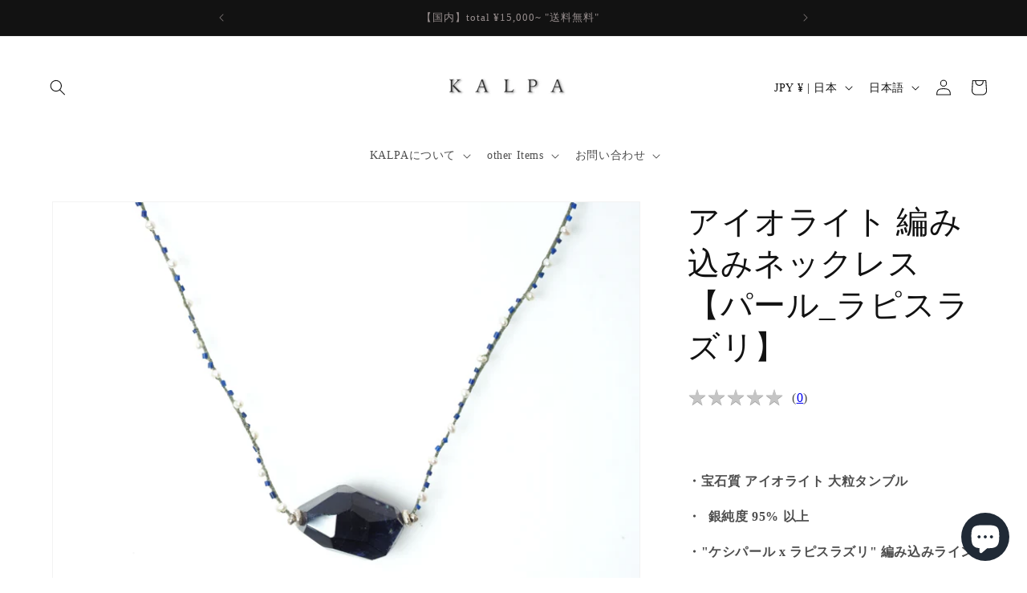

--- FILE ---
content_type: text/html; charset=utf-8
request_url: https://kalpajewelry.com/products/%E3%82%A2%E3%82%A4%E3%82%AA%E3%83%A9%E3%82%A4%E3%83%88%E3%82%BF%E3%83%B3%E3%83%96%E3%83%AB-%E6%B7%A1%E6%B0%B4%E3%83%91%E3%83%BC%E3%83%AB-%E3%83%A9%E3%83%94%E3%82%B9%E3%83%A9%E3%82%BA%E3%83%AA-%E7%B7%A8%E3%81%BF%E8%BE%BC%E3%81%BF%E3%83%8D%E3%83%83%E3%82%AF%E3%83%AC%E3%82%B9
body_size: 58550
content:
<!doctype html>
<html class="no-js" lang="ja">
  <head>
    <meta charset="utf-8">
    <meta http-equiv="X-UA-Compatible" content="IE=edge">
    <meta name="viewport" content="width=device-width,initial-scale=1">
    <meta name="theme-color" content="">
    <link rel="canonical" href="https://kalpajewelry.com/products/%e3%82%a2%e3%82%a4%e3%82%aa%e3%83%a9%e3%82%a4%e3%83%88%e3%82%bf%e3%83%b3%e3%83%96%e3%83%ab-%e6%b7%a1%e6%b0%b4%e3%83%91%e3%83%bc%e3%83%ab-%e3%83%a9%e3%83%94%e3%82%b9%e3%83%a9%e3%82%ba%e3%83%aa-%e7%b7%a8%e3%81%bf%e8%be%bc%e3%81%bf%e3%83%8d%e3%83%83%e3%82%af%e3%83%ac%e3%82%b9"><title>
      アイオライト 編み込みネックレス 【パール_ラピスラズリ】
 &ndash; K A L P A </title>

    
      <meta name="description" content="  ・宝石質 アイオライト 大粒タンブル ・  銀純度 95% 以上 ・&quot;ケシパール x ラピスラズリ&quot; 編み込みライン ・１点モノ、１サイズ   大粒アイオライトを使ったナチュラルな雰囲気のネックレス   透明感のある大粒アイオライト 深いネイビー 〜 透き通るグレー、上質なタンブルからは角度によって様々な表情をお楽しみいただけます。 またこのタンブルには２箇所に鮮やかな虹色の輝きが、、お手元に届いた際は是非探してみてください。   編み込みのラインはパールの粒がくっきりと際立ち品良くナチュラルな印象を演出します。   天然石の深い魅力と優しい雰囲気が魅力的なネックレス 軽いつけ心地でデイリーにお使いいただけるアイテムです。   ">
    

    

<meta property="og:site_name" content="K A L P A ">
<meta property="og:url" content="https://kalpajewelry.com/products/%e3%82%a2%e3%82%a4%e3%82%aa%e3%83%a9%e3%82%a4%e3%83%88%e3%82%bf%e3%83%b3%e3%83%96%e3%83%ab-%e6%b7%a1%e6%b0%b4%e3%83%91%e3%83%bc%e3%83%ab-%e3%83%a9%e3%83%94%e3%82%b9%e3%83%a9%e3%82%ba%e3%83%aa-%e7%b7%a8%e3%81%bf%e8%be%bc%e3%81%bf%e3%83%8d%e3%83%83%e3%82%af%e3%83%ac%e3%82%b9">
<meta property="og:title" content="アイオライト 編み込みネックレス 【パール_ラピスラズリ】">
<meta property="og:type" content="product">
<meta property="og:description" content="  ・宝石質 アイオライト 大粒タンブル ・  銀純度 95% 以上 ・&quot;ケシパール x ラピスラズリ&quot; 編み込みライン ・１点モノ、１サイズ   大粒アイオライトを使ったナチュラルな雰囲気のネックレス   透明感のある大粒アイオライト 深いネイビー 〜 透き通るグレー、上質なタンブルからは角度によって様々な表情をお楽しみいただけます。 またこのタンブルには２箇所に鮮やかな虹色の輝きが、、お手元に届いた際は是非探してみてください。   編み込みのラインはパールの粒がくっきりと際立ち品良くナチュラルな印象を演出します。   天然石の深い魅力と優しい雰囲気が魅力的なネックレス 軽いつけ心地でデイリーにお使いいただけるアイテムです。   "><meta property="og:image" content="http://kalpajewelry.com/cdn/shop/files/xP6241586.jpg?v=1688201645">
  <meta property="og:image:secure_url" content="https://kalpajewelry.com/cdn/shop/files/xP6241586.jpg?v=1688201645">
  <meta property="og:image:width" content="4608">
  <meta property="og:image:height" content="3456"><meta property="og:price:amount" content="16,500">
  <meta property="og:price:currency" content="JPY"><meta name="twitter:card" content="summary_large_image">
<meta name="twitter:title" content="アイオライト 編み込みネックレス 【パール_ラピスラズリ】">
<meta name="twitter:description" content="  ・宝石質 アイオライト 大粒タンブル ・  銀純度 95% 以上 ・&quot;ケシパール x ラピスラズリ&quot; 編み込みライン ・１点モノ、１サイズ   大粒アイオライトを使ったナチュラルな雰囲気のネックレス   透明感のある大粒アイオライト 深いネイビー 〜 透き通るグレー、上質なタンブルからは角度によって様々な表情をお楽しみいただけます。 またこのタンブルには２箇所に鮮やかな虹色の輝きが、、お手元に届いた際は是非探してみてください。   編み込みのラインはパールの粒がくっきりと際立ち品良くナチュラルな印象を演出します。   天然石の深い魅力と優しい雰囲気が魅力的なネックレス 軽いつけ心地でデイリーにお使いいただけるアイテムです。   ">


    <script src="//kalpajewelry.com/cdn/shop/t/7/assets/constants.js?v=58251544750838685771686984389" defer="defer"></script>
    <script src="//kalpajewelry.com/cdn/shop/t/7/assets/pubsub.js?v=158357773527763999511686984389" defer="defer"></script>
    <script src="//kalpajewelry.com/cdn/shop/t/7/assets/global.js?v=139248116715221171191686984389" defer="defer"></script><script src="//kalpajewelry.com/cdn/shop/t/7/assets/animations.js?v=114255849464433187621686984388" defer="defer"></script><script>window.performance && window.performance.mark && window.performance.mark('shopify.content_for_header.start');</script><meta name="facebook-domain-verification" content="8uygjtc4k3oi17p507r7bpp5yc9do0">
<meta name="google-site-verification" content="AIFlWHyhYw5BmHIOg2-ECW9aHV20pHhlozUF2NObZY0">
<meta id="shopify-digital-wallet" name="shopify-digital-wallet" content="/50874318998/digital_wallets/dialog">
<meta name="shopify-checkout-api-token" content="23c2e9bb354dddaeb788880171364d4f">
<link rel="alternate" hreflang="x-default" href="https://kalpajewelry.com/products/%E3%82%A2%E3%82%A4%E3%82%AA%E3%83%A9%E3%82%A4%E3%83%88%E3%82%BF%E3%83%B3%E3%83%96%E3%83%AB-%E6%B7%A1%E6%B0%B4%E3%83%91%E3%83%BC%E3%83%AB-%E3%83%A9%E3%83%94%E3%82%B9%E3%83%A9%E3%82%BA%E3%83%AA-%E7%B7%A8%E3%81%BF%E8%BE%BC%E3%81%BF%E3%83%8D%E3%83%83%E3%82%AF%E3%83%AC%E3%82%B9">
<link rel="alternate" hreflang="en" href="https://kalpajewelry.com/en/products/%E3%82%A2%E3%82%A4%E3%82%AA%E3%83%A9%E3%82%A4%E3%83%88%E3%82%BF%E3%83%B3%E3%83%96%E3%83%AB-%E6%B7%A1%E6%B0%B4%E3%83%91%E3%83%BC%E3%83%AB-%E3%83%A9%E3%83%94%E3%82%B9%E3%83%A9%E3%82%BA%E3%83%AA-%E7%B7%A8%E3%81%BF%E8%BE%BC%E3%81%BF%E3%83%8D%E3%83%83%E3%82%AF%E3%83%AC%E3%82%B9">
<link rel="alternate" hreflang="ja-CN" href="https://kalpajewelry.com/ja-asia/products/%E3%82%A2%E3%82%A4%E3%82%AA%E3%83%A9%E3%82%A4%E3%83%88%E3%82%BF%E3%83%B3%E3%83%96%E3%83%AB-%E6%B7%A1%E6%B0%B4%E3%83%91%E3%83%BC%E3%83%AB-%E3%83%A9%E3%83%94%E3%82%B9%E3%83%A9%E3%82%BA%E3%83%AA-%E7%B7%A8%E3%81%BF%E8%BE%BC%E3%81%BF%E3%83%8D%E3%83%83%E3%82%AF%E3%83%AC%E3%82%B9">
<link rel="alternate" hreflang="zh-Hans-CN" href="https://kalpajewelry.com/zh-asia/products/%E3%82%A2%E3%82%A4%E3%82%AA%E3%83%A9%E3%82%A4%E3%83%88%E3%82%BF%E3%83%B3%E3%83%96%E3%83%AB-%E6%B7%A1%E6%B0%B4%E3%83%91%E3%83%BC%E3%83%AB-%E3%83%A9%E3%83%94%E3%82%B9%E3%83%A9%E3%82%BA%E3%83%AA-%E7%B7%A8%E3%81%BF%E8%BE%BC%E3%81%BF%E3%83%8D%E3%83%83%E3%82%AF%E3%83%AC%E3%82%B9">
<link rel="alternate" hreflang="en-CN" href="https://kalpajewelry.com/en-asia/products/%E3%82%A2%E3%82%A4%E3%82%AA%E3%83%A9%E3%82%A4%E3%83%88%E3%82%BF%E3%83%B3%E3%83%96%E3%83%AB-%E6%B7%A1%E6%B0%B4%E3%83%91%E3%83%BC%E3%83%AB-%E3%83%A9%E3%83%94%E3%82%B9%E3%83%A9%E3%82%BA%E3%83%AA-%E7%B7%A8%E3%81%BF%E8%BE%BC%E3%81%BF%E3%83%8D%E3%83%83%E3%82%AF%E3%83%AC%E3%82%B9">
<link rel="alternate" hreflang="ja-HK" href="https://kalpajewelry.com/ja-asia/products/%E3%82%A2%E3%82%A4%E3%82%AA%E3%83%A9%E3%82%A4%E3%83%88%E3%82%BF%E3%83%B3%E3%83%96%E3%83%AB-%E6%B7%A1%E6%B0%B4%E3%83%91%E3%83%BC%E3%83%AB-%E3%83%A9%E3%83%94%E3%82%B9%E3%83%A9%E3%82%BA%E3%83%AA-%E7%B7%A8%E3%81%BF%E8%BE%BC%E3%81%BF%E3%83%8D%E3%83%83%E3%82%AF%E3%83%AC%E3%82%B9">
<link rel="alternate" hreflang="zh-Hans-HK" href="https://kalpajewelry.com/zh-asia/products/%E3%82%A2%E3%82%A4%E3%82%AA%E3%83%A9%E3%82%A4%E3%83%88%E3%82%BF%E3%83%B3%E3%83%96%E3%83%AB-%E6%B7%A1%E6%B0%B4%E3%83%91%E3%83%BC%E3%83%AB-%E3%83%A9%E3%83%94%E3%82%B9%E3%83%A9%E3%82%BA%E3%83%AA-%E7%B7%A8%E3%81%BF%E8%BE%BC%E3%81%BF%E3%83%8D%E3%83%83%E3%82%AF%E3%83%AC%E3%82%B9">
<link rel="alternate" hreflang="en-HK" href="https://kalpajewelry.com/en-asia/products/%E3%82%A2%E3%82%A4%E3%82%AA%E3%83%A9%E3%82%A4%E3%83%88%E3%82%BF%E3%83%B3%E3%83%96%E3%83%AB-%E6%B7%A1%E6%B0%B4%E3%83%91%E3%83%BC%E3%83%AB-%E3%83%A9%E3%83%94%E3%82%B9%E3%83%A9%E3%82%BA%E3%83%AA-%E7%B7%A8%E3%81%BF%E8%BE%BC%E3%81%BF%E3%83%8D%E3%83%83%E3%82%AF%E3%83%AC%E3%82%B9">
<link rel="alternate" hreflang="ja-TW" href="https://kalpajewelry.com/ja-asia/products/%E3%82%A2%E3%82%A4%E3%82%AA%E3%83%A9%E3%82%A4%E3%83%88%E3%82%BF%E3%83%B3%E3%83%96%E3%83%AB-%E6%B7%A1%E6%B0%B4%E3%83%91%E3%83%BC%E3%83%AB-%E3%83%A9%E3%83%94%E3%82%B9%E3%83%A9%E3%82%BA%E3%83%AA-%E7%B7%A8%E3%81%BF%E8%BE%BC%E3%81%BF%E3%83%8D%E3%83%83%E3%82%AF%E3%83%AC%E3%82%B9">
<link rel="alternate" hreflang="zh-Hans-TW" href="https://kalpajewelry.com/zh-asia/products/%E3%82%A2%E3%82%A4%E3%82%AA%E3%83%A9%E3%82%A4%E3%83%88%E3%82%BF%E3%83%B3%E3%83%96%E3%83%AB-%E6%B7%A1%E6%B0%B4%E3%83%91%E3%83%BC%E3%83%AB-%E3%83%A9%E3%83%94%E3%82%B9%E3%83%A9%E3%82%BA%E3%83%AA-%E7%B7%A8%E3%81%BF%E8%BE%BC%E3%81%BF%E3%83%8D%E3%83%83%E3%82%AF%E3%83%AC%E3%82%B9">
<link rel="alternate" hreflang="en-TW" href="https://kalpajewelry.com/en-asia/products/%E3%82%A2%E3%82%A4%E3%82%AA%E3%83%A9%E3%82%A4%E3%83%88%E3%82%BF%E3%83%B3%E3%83%96%E3%83%AB-%E6%B7%A1%E6%B0%B4%E3%83%91%E3%83%BC%E3%83%AB-%E3%83%A9%E3%83%94%E3%82%B9%E3%83%A9%E3%82%BA%E3%83%AA-%E7%B7%A8%E3%81%BF%E8%BE%BC%E3%81%BF%E3%83%8D%E3%83%83%E3%82%AF%E3%83%AC%E3%82%B9">
<link rel="alternate" hreflang="ja-KR" href="https://kalpajewelry.com/ja-asia/products/%E3%82%A2%E3%82%A4%E3%82%AA%E3%83%A9%E3%82%A4%E3%83%88%E3%82%BF%E3%83%B3%E3%83%96%E3%83%AB-%E6%B7%A1%E6%B0%B4%E3%83%91%E3%83%BC%E3%83%AB-%E3%83%A9%E3%83%94%E3%82%B9%E3%83%A9%E3%82%BA%E3%83%AA-%E7%B7%A8%E3%81%BF%E8%BE%BC%E3%81%BF%E3%83%8D%E3%83%83%E3%82%AF%E3%83%AC%E3%82%B9">
<link rel="alternate" hreflang="zh-Hans-KR" href="https://kalpajewelry.com/zh-asia/products/%E3%82%A2%E3%82%A4%E3%82%AA%E3%83%A9%E3%82%A4%E3%83%88%E3%82%BF%E3%83%B3%E3%83%96%E3%83%AB-%E6%B7%A1%E6%B0%B4%E3%83%91%E3%83%BC%E3%83%AB-%E3%83%A9%E3%83%94%E3%82%B9%E3%83%A9%E3%82%BA%E3%83%AA-%E7%B7%A8%E3%81%BF%E8%BE%BC%E3%81%BF%E3%83%8D%E3%83%83%E3%82%AF%E3%83%AC%E3%82%B9">
<link rel="alternate" hreflang="en-KR" href="https://kalpajewelry.com/en-asia/products/%E3%82%A2%E3%82%A4%E3%82%AA%E3%83%A9%E3%82%A4%E3%83%88%E3%82%BF%E3%83%B3%E3%83%96%E3%83%AB-%E6%B7%A1%E6%B0%B4%E3%83%91%E3%83%BC%E3%83%AB-%E3%83%A9%E3%83%94%E3%82%B9%E3%83%A9%E3%82%BA%E3%83%AA-%E7%B7%A8%E3%81%BF%E8%BE%BC%E3%81%BF%E3%83%8D%E3%83%83%E3%82%AF%E3%83%AC%E3%82%B9">
<link rel="alternate" hreflang="ja-US" href="https://kalpajewelry.com/ja-usa/products/%E3%82%A2%E3%82%A4%E3%82%AA%E3%83%A9%E3%82%A4%E3%83%88%E3%82%BF%E3%83%B3%E3%83%96%E3%83%AB-%E6%B7%A1%E6%B0%B4%E3%83%91%E3%83%BC%E3%83%AB-%E3%83%A9%E3%83%94%E3%82%B9%E3%83%A9%E3%82%BA%E3%83%AA-%E7%B7%A8%E3%81%BF%E8%BE%BC%E3%81%BF%E3%83%8D%E3%83%83%E3%82%AF%E3%83%AC%E3%82%B9">
<link rel="alternate" hreflang="en-US" href="https://kalpajewelry.com/en-usa/products/%E3%82%A2%E3%82%A4%E3%82%AA%E3%83%A9%E3%82%A4%E3%83%88%E3%82%BF%E3%83%B3%E3%83%96%E3%83%AB-%E6%B7%A1%E6%B0%B4%E3%83%91%E3%83%BC%E3%83%AB-%E3%83%A9%E3%83%94%E3%82%B9%E3%83%A9%E3%82%BA%E3%83%AA-%E7%B7%A8%E3%81%BF%E8%BE%BC%E3%81%BF%E3%83%8D%E3%83%83%E3%82%AF%E3%83%AC%E3%82%B9">
<link rel="alternate" hreflang="zh-Hans-US" href="https://kalpajewelry.com/zh-usa/products/%E3%82%A2%E3%82%A4%E3%82%AA%E3%83%A9%E3%82%A4%E3%83%88%E3%82%BF%E3%83%B3%E3%83%96%E3%83%AB-%E6%B7%A1%E6%B0%B4%E3%83%91%E3%83%BC%E3%83%AB-%E3%83%A9%E3%83%94%E3%82%B9%E3%83%A9%E3%82%BA%E3%83%AA-%E7%B7%A8%E3%81%BF%E8%BE%BC%E3%81%BF%E3%83%8D%E3%83%83%E3%82%AF%E3%83%AC%E3%82%B9">
<link rel="alternate" hreflang="ja-AU" href="https://kalpajewelry.com/ja-usa/products/%E3%82%A2%E3%82%A4%E3%82%AA%E3%83%A9%E3%82%A4%E3%83%88%E3%82%BF%E3%83%B3%E3%83%96%E3%83%AB-%E6%B7%A1%E6%B0%B4%E3%83%91%E3%83%BC%E3%83%AB-%E3%83%A9%E3%83%94%E3%82%B9%E3%83%A9%E3%82%BA%E3%83%AA-%E7%B7%A8%E3%81%BF%E8%BE%BC%E3%81%BF%E3%83%8D%E3%83%83%E3%82%AF%E3%83%AC%E3%82%B9">
<link rel="alternate" hreflang="en-AU" href="https://kalpajewelry.com/en-usa/products/%E3%82%A2%E3%82%A4%E3%82%AA%E3%83%A9%E3%82%A4%E3%83%88%E3%82%BF%E3%83%B3%E3%83%96%E3%83%AB-%E6%B7%A1%E6%B0%B4%E3%83%91%E3%83%BC%E3%83%AB-%E3%83%A9%E3%83%94%E3%82%B9%E3%83%A9%E3%82%BA%E3%83%AA-%E7%B7%A8%E3%81%BF%E8%BE%BC%E3%81%BF%E3%83%8D%E3%83%83%E3%82%AF%E3%83%AC%E3%82%B9">
<link rel="alternate" hreflang="zh-Hans-AU" href="https://kalpajewelry.com/zh-usa/products/%E3%82%A2%E3%82%A4%E3%82%AA%E3%83%A9%E3%82%A4%E3%83%88%E3%82%BF%E3%83%B3%E3%83%96%E3%83%AB-%E6%B7%A1%E6%B0%B4%E3%83%91%E3%83%BC%E3%83%AB-%E3%83%A9%E3%83%94%E3%82%B9%E3%83%A9%E3%82%BA%E3%83%AA-%E7%B7%A8%E3%81%BF%E8%BE%BC%E3%81%BF%E3%83%8D%E3%83%83%E3%82%AF%E3%83%AC%E3%82%B9">
<link rel="alternate" hreflang="ja-CA" href="https://kalpajewelry.com/ja-usa/products/%E3%82%A2%E3%82%A4%E3%82%AA%E3%83%A9%E3%82%A4%E3%83%88%E3%82%BF%E3%83%B3%E3%83%96%E3%83%AB-%E6%B7%A1%E6%B0%B4%E3%83%91%E3%83%BC%E3%83%AB-%E3%83%A9%E3%83%94%E3%82%B9%E3%83%A9%E3%82%BA%E3%83%AA-%E7%B7%A8%E3%81%BF%E8%BE%BC%E3%81%BF%E3%83%8D%E3%83%83%E3%82%AF%E3%83%AC%E3%82%B9">
<link rel="alternate" hreflang="en-CA" href="https://kalpajewelry.com/en-usa/products/%E3%82%A2%E3%82%A4%E3%82%AA%E3%83%A9%E3%82%A4%E3%83%88%E3%82%BF%E3%83%B3%E3%83%96%E3%83%AB-%E6%B7%A1%E6%B0%B4%E3%83%91%E3%83%BC%E3%83%AB-%E3%83%A9%E3%83%94%E3%82%B9%E3%83%A9%E3%82%BA%E3%83%AA-%E7%B7%A8%E3%81%BF%E8%BE%BC%E3%81%BF%E3%83%8D%E3%83%83%E3%82%AF%E3%83%AC%E3%82%B9">
<link rel="alternate" hreflang="zh-Hans-CA" href="https://kalpajewelry.com/zh-usa/products/%E3%82%A2%E3%82%A4%E3%82%AA%E3%83%A9%E3%82%A4%E3%83%88%E3%82%BF%E3%83%B3%E3%83%96%E3%83%AB-%E6%B7%A1%E6%B0%B4%E3%83%91%E3%83%BC%E3%83%AB-%E3%83%A9%E3%83%94%E3%82%B9%E3%83%A9%E3%82%BA%E3%83%AA-%E7%B7%A8%E3%81%BF%E8%BE%BC%E3%81%BF%E3%83%8D%E3%83%83%E3%82%AF%E3%83%AC%E3%82%B9">
<link rel="alternate" hreflang="ja-GB" href="https://kalpajewelry.com/ja-usa/products/%E3%82%A2%E3%82%A4%E3%82%AA%E3%83%A9%E3%82%A4%E3%83%88%E3%82%BF%E3%83%B3%E3%83%96%E3%83%AB-%E6%B7%A1%E6%B0%B4%E3%83%91%E3%83%BC%E3%83%AB-%E3%83%A9%E3%83%94%E3%82%B9%E3%83%A9%E3%82%BA%E3%83%AA-%E7%B7%A8%E3%81%BF%E8%BE%BC%E3%81%BF%E3%83%8D%E3%83%83%E3%82%AF%E3%83%AC%E3%82%B9">
<link rel="alternate" hreflang="en-GB" href="https://kalpajewelry.com/en-usa/products/%E3%82%A2%E3%82%A4%E3%82%AA%E3%83%A9%E3%82%A4%E3%83%88%E3%82%BF%E3%83%B3%E3%83%96%E3%83%AB-%E6%B7%A1%E6%B0%B4%E3%83%91%E3%83%BC%E3%83%AB-%E3%83%A9%E3%83%94%E3%82%B9%E3%83%A9%E3%82%BA%E3%83%AA-%E7%B7%A8%E3%81%BF%E8%BE%BC%E3%81%BF%E3%83%8D%E3%83%83%E3%82%AF%E3%83%AC%E3%82%B9">
<link rel="alternate" hreflang="zh-Hans-GB" href="https://kalpajewelry.com/zh-usa/products/%E3%82%A2%E3%82%A4%E3%82%AA%E3%83%A9%E3%82%A4%E3%83%88%E3%82%BF%E3%83%B3%E3%83%96%E3%83%AB-%E6%B7%A1%E6%B0%B4%E3%83%91%E3%83%BC%E3%83%AB-%E3%83%A9%E3%83%94%E3%82%B9%E3%83%A9%E3%82%BA%E3%83%AA-%E7%B7%A8%E3%81%BF%E8%BE%BC%E3%81%BF%E3%83%8D%E3%83%83%E3%82%AF%E3%83%AC%E3%82%B9">
<link rel="alternate" hreflang="ja-NL" href="https://kalpajewelry.com/ja-usa/products/%E3%82%A2%E3%82%A4%E3%82%AA%E3%83%A9%E3%82%A4%E3%83%88%E3%82%BF%E3%83%B3%E3%83%96%E3%83%AB-%E6%B7%A1%E6%B0%B4%E3%83%91%E3%83%BC%E3%83%AB-%E3%83%A9%E3%83%94%E3%82%B9%E3%83%A9%E3%82%BA%E3%83%AA-%E7%B7%A8%E3%81%BF%E8%BE%BC%E3%81%BF%E3%83%8D%E3%83%83%E3%82%AF%E3%83%AC%E3%82%B9">
<link rel="alternate" hreflang="en-NL" href="https://kalpajewelry.com/en-usa/products/%E3%82%A2%E3%82%A4%E3%82%AA%E3%83%A9%E3%82%A4%E3%83%88%E3%82%BF%E3%83%B3%E3%83%96%E3%83%AB-%E6%B7%A1%E6%B0%B4%E3%83%91%E3%83%BC%E3%83%AB-%E3%83%A9%E3%83%94%E3%82%B9%E3%83%A9%E3%82%BA%E3%83%AA-%E7%B7%A8%E3%81%BF%E8%BE%BC%E3%81%BF%E3%83%8D%E3%83%83%E3%82%AF%E3%83%AC%E3%82%B9">
<link rel="alternate" hreflang="zh-Hans-NL" href="https://kalpajewelry.com/zh-usa/products/%E3%82%A2%E3%82%A4%E3%82%AA%E3%83%A9%E3%82%A4%E3%83%88%E3%82%BF%E3%83%B3%E3%83%96%E3%83%AB-%E6%B7%A1%E6%B0%B4%E3%83%91%E3%83%BC%E3%83%AB-%E3%83%A9%E3%83%94%E3%82%B9%E3%83%A9%E3%82%BA%E3%83%AA-%E7%B7%A8%E3%81%BF%E8%BE%BC%E3%81%BF%E3%83%8D%E3%83%83%E3%82%AF%E3%83%AC%E3%82%B9">
<link rel="alternate" hreflang="ja-CH" href="https://kalpajewelry.com/ja-usa/products/%E3%82%A2%E3%82%A4%E3%82%AA%E3%83%A9%E3%82%A4%E3%83%88%E3%82%BF%E3%83%B3%E3%83%96%E3%83%AB-%E6%B7%A1%E6%B0%B4%E3%83%91%E3%83%BC%E3%83%AB-%E3%83%A9%E3%83%94%E3%82%B9%E3%83%A9%E3%82%BA%E3%83%AA-%E7%B7%A8%E3%81%BF%E8%BE%BC%E3%81%BF%E3%83%8D%E3%83%83%E3%82%AF%E3%83%AC%E3%82%B9">
<link rel="alternate" hreflang="en-CH" href="https://kalpajewelry.com/en-usa/products/%E3%82%A2%E3%82%A4%E3%82%AA%E3%83%A9%E3%82%A4%E3%83%88%E3%82%BF%E3%83%B3%E3%83%96%E3%83%AB-%E6%B7%A1%E6%B0%B4%E3%83%91%E3%83%BC%E3%83%AB-%E3%83%A9%E3%83%94%E3%82%B9%E3%83%A9%E3%82%BA%E3%83%AA-%E7%B7%A8%E3%81%BF%E8%BE%BC%E3%81%BF%E3%83%8D%E3%83%83%E3%82%AF%E3%83%AC%E3%82%B9">
<link rel="alternate" hreflang="zh-Hans-CH" href="https://kalpajewelry.com/zh-usa/products/%E3%82%A2%E3%82%A4%E3%82%AA%E3%83%A9%E3%82%A4%E3%83%88%E3%82%BF%E3%83%B3%E3%83%96%E3%83%AB-%E6%B7%A1%E6%B0%B4%E3%83%91%E3%83%BC%E3%83%AB-%E3%83%A9%E3%83%94%E3%82%B9%E3%83%A9%E3%82%BA%E3%83%AA-%E7%B7%A8%E3%81%BF%E8%BE%BC%E3%81%BF%E3%83%8D%E3%83%83%E3%82%AF%E3%83%AC%E3%82%B9">
<link rel="alternate" hreflang="ja-NZ" href="https://kalpajewelry.com/ja-usa/products/%E3%82%A2%E3%82%A4%E3%82%AA%E3%83%A9%E3%82%A4%E3%83%88%E3%82%BF%E3%83%B3%E3%83%96%E3%83%AB-%E6%B7%A1%E6%B0%B4%E3%83%91%E3%83%BC%E3%83%AB-%E3%83%A9%E3%83%94%E3%82%B9%E3%83%A9%E3%82%BA%E3%83%AA-%E7%B7%A8%E3%81%BF%E8%BE%BC%E3%81%BF%E3%83%8D%E3%83%83%E3%82%AF%E3%83%AC%E3%82%B9">
<link rel="alternate" hreflang="en-NZ" href="https://kalpajewelry.com/en-usa/products/%E3%82%A2%E3%82%A4%E3%82%AA%E3%83%A9%E3%82%A4%E3%83%88%E3%82%BF%E3%83%B3%E3%83%96%E3%83%AB-%E6%B7%A1%E6%B0%B4%E3%83%91%E3%83%BC%E3%83%AB-%E3%83%A9%E3%83%94%E3%82%B9%E3%83%A9%E3%82%BA%E3%83%AA-%E7%B7%A8%E3%81%BF%E8%BE%BC%E3%81%BF%E3%83%8D%E3%83%83%E3%82%AF%E3%83%AC%E3%82%B9">
<link rel="alternate" hreflang="zh-Hans-NZ" href="https://kalpajewelry.com/zh-usa/products/%E3%82%A2%E3%82%A4%E3%82%AA%E3%83%A9%E3%82%A4%E3%83%88%E3%82%BF%E3%83%B3%E3%83%96%E3%83%AB-%E6%B7%A1%E6%B0%B4%E3%83%91%E3%83%BC%E3%83%AB-%E3%83%A9%E3%83%94%E3%82%B9%E3%83%A9%E3%82%BA%E3%83%AA-%E7%B7%A8%E3%81%BF%E8%BE%BC%E3%81%BF%E3%83%8D%E3%83%83%E3%82%AF%E3%83%AC%E3%82%B9">
<link rel="alternate" type="application/json+oembed" href="https://kalpajewelry.com/products/%e3%82%a2%e3%82%a4%e3%82%aa%e3%83%a9%e3%82%a4%e3%83%88%e3%82%bf%e3%83%b3%e3%83%96%e3%83%ab-%e6%b7%a1%e6%b0%b4%e3%83%91%e3%83%bc%e3%83%ab-%e3%83%a9%e3%83%94%e3%82%b9%e3%83%a9%e3%82%ba%e3%83%aa-%e7%b7%a8%e3%81%bf%e8%be%bc%e3%81%bf%e3%83%8d%e3%83%83%e3%82%af%e3%83%ac%e3%82%b9.oembed">
<script async="async" src="/checkouts/internal/preloads.js?locale=ja-JP"></script>
<link rel="preconnect" href="https://shop.app" crossorigin="anonymous">
<script async="async" src="https://shop.app/checkouts/internal/preloads.js?locale=ja-JP&shop_id=50874318998" crossorigin="anonymous"></script>
<script id="apple-pay-shop-capabilities" type="application/json">{"shopId":50874318998,"countryCode":"JP","currencyCode":"JPY","merchantCapabilities":["supports3DS"],"merchantId":"gid:\/\/shopify\/Shop\/50874318998","merchantName":"K A L P A ","requiredBillingContactFields":["postalAddress","email","phone"],"requiredShippingContactFields":["postalAddress","email","phone"],"shippingType":"shipping","supportedNetworks":["visa","masterCard","amex","jcb","discover"],"total":{"type":"pending","label":"K A L P A ","amount":"1.00"},"shopifyPaymentsEnabled":true,"supportsSubscriptions":true}</script>
<script id="shopify-features" type="application/json">{"accessToken":"23c2e9bb354dddaeb788880171364d4f","betas":["rich-media-storefront-analytics"],"domain":"kalpajewelry.com","predictiveSearch":false,"shopId":50874318998,"locale":"ja"}</script>
<script>var Shopify = Shopify || {};
Shopify.shop = "kalpa-jewelry.myshopify.com";
Shopify.locale = "ja";
Shopify.currency = {"active":"JPY","rate":"1.0"};
Shopify.country = "JP";
Shopify.theme = {"name":"Dawnの更新されたコピー","id":132193681558,"schema_name":"Dawn","schema_version":"10.0.0","theme_store_id":887,"role":"main"};
Shopify.theme.handle = "null";
Shopify.theme.style = {"id":null,"handle":null};
Shopify.cdnHost = "kalpajewelry.com/cdn";
Shopify.routes = Shopify.routes || {};
Shopify.routes.root = "/";</script>
<script type="module">!function(o){(o.Shopify=o.Shopify||{}).modules=!0}(window);</script>
<script>!function(o){function n(){var o=[];function n(){o.push(Array.prototype.slice.apply(arguments))}return n.q=o,n}var t=o.Shopify=o.Shopify||{};t.loadFeatures=n(),t.autoloadFeatures=n()}(window);</script>
<script>
  window.ShopifyPay = window.ShopifyPay || {};
  window.ShopifyPay.apiHost = "shop.app\/pay";
  window.ShopifyPay.redirectState = null;
</script>
<script id="shop-js-analytics" type="application/json">{"pageType":"product"}</script>
<script defer="defer" async type="module" src="//kalpajewelry.com/cdn/shopifycloud/shop-js/modules/v2/client.init-shop-cart-sync_DLd17SO6.ja.esm.js"></script>
<script defer="defer" async type="module" src="//kalpajewelry.com/cdn/shopifycloud/shop-js/modules/v2/chunk.common_Df7BE-Gc.esm.js"></script>
<script type="module">
  await import("//kalpajewelry.com/cdn/shopifycloud/shop-js/modules/v2/client.init-shop-cart-sync_DLd17SO6.ja.esm.js");
await import("//kalpajewelry.com/cdn/shopifycloud/shop-js/modules/v2/chunk.common_Df7BE-Gc.esm.js");

  window.Shopify.SignInWithShop?.initShopCartSync?.({"fedCMEnabled":true,"windoidEnabled":true});

</script>
<script>
  window.Shopify = window.Shopify || {};
  if (!window.Shopify.featureAssets) window.Shopify.featureAssets = {};
  window.Shopify.featureAssets['shop-js'] = {"shop-cart-sync":["modules/v2/client.shop-cart-sync_87dHhnUi.ja.esm.js","modules/v2/chunk.common_Df7BE-Gc.esm.js"],"init-fed-cm":["modules/v2/client.init-fed-cm_CiWSrATI.ja.esm.js","modules/v2/chunk.common_Df7BE-Gc.esm.js"],"init-shop-email-lookup-coordinator":["modules/v2/client.init-shop-email-lookup-coordinator_CVNKFyLo.ja.esm.js","modules/v2/chunk.common_Df7BE-Gc.esm.js"],"shop-cash-offers":["modules/v2/client.shop-cash-offers_zLTUpRCm.ja.esm.js","modules/v2/chunk.common_Df7BE-Gc.esm.js","modules/v2/chunk.modal_B8ahN1Xw.esm.js"],"init-shop-cart-sync":["modules/v2/client.init-shop-cart-sync_DLd17SO6.ja.esm.js","modules/v2/chunk.common_Df7BE-Gc.esm.js"],"init-windoid":["modules/v2/client.init-windoid_CbbVICvP.ja.esm.js","modules/v2/chunk.common_Df7BE-Gc.esm.js"],"shop-toast-manager":["modules/v2/client.shop-toast-manager_CkwOieVs.ja.esm.js","modules/v2/chunk.common_Df7BE-Gc.esm.js"],"pay-button":["modules/v2/client.pay-button_HUzgBJUV.ja.esm.js","modules/v2/chunk.common_Df7BE-Gc.esm.js"],"shop-button":["modules/v2/client.shop-button_CEBKD9cA.ja.esm.js","modules/v2/chunk.common_Df7BE-Gc.esm.js"],"shop-login-button":["modules/v2/client.shop-login-button_B2H74rC0.ja.esm.js","modules/v2/chunk.common_Df7BE-Gc.esm.js","modules/v2/chunk.modal_B8ahN1Xw.esm.js"],"avatar":["modules/v2/client.avatar_BTnouDA3.ja.esm.js"],"shop-follow-button":["modules/v2/client.shop-follow-button_C7nCdBVe.ja.esm.js","modules/v2/chunk.common_Df7BE-Gc.esm.js","modules/v2/chunk.modal_B8ahN1Xw.esm.js"],"init-customer-accounts-sign-up":["modules/v2/client.init-customer-accounts-sign-up_B6qw37V3.ja.esm.js","modules/v2/client.shop-login-button_B2H74rC0.ja.esm.js","modules/v2/chunk.common_Df7BE-Gc.esm.js","modules/v2/chunk.modal_B8ahN1Xw.esm.js"],"init-shop-for-new-customer-accounts":["modules/v2/client.init-shop-for-new-customer-accounts_B_nAxFZh.ja.esm.js","modules/v2/client.shop-login-button_B2H74rC0.ja.esm.js","modules/v2/chunk.common_Df7BE-Gc.esm.js","modules/v2/chunk.modal_B8ahN1Xw.esm.js"],"init-customer-accounts":["modules/v2/client.init-customer-accounts_BOkAE9dx.ja.esm.js","modules/v2/client.shop-login-button_B2H74rC0.ja.esm.js","modules/v2/chunk.common_Df7BE-Gc.esm.js","modules/v2/chunk.modal_B8ahN1Xw.esm.js"],"checkout-modal":["modules/v2/client.checkout-modal_DXwRIaHQ.ja.esm.js","modules/v2/chunk.common_Df7BE-Gc.esm.js","modules/v2/chunk.modal_B8ahN1Xw.esm.js"],"lead-capture":["modules/v2/client.lead-capture_lLTsAwMY.ja.esm.js","modules/v2/chunk.common_Df7BE-Gc.esm.js","modules/v2/chunk.modal_B8ahN1Xw.esm.js"],"shop-login":["modules/v2/client.shop-login_CxYAcntH.ja.esm.js","modules/v2/chunk.common_Df7BE-Gc.esm.js","modules/v2/chunk.modal_B8ahN1Xw.esm.js"],"payment-terms":["modules/v2/client.payment-terms_gWC4famL.ja.esm.js","modules/v2/chunk.common_Df7BE-Gc.esm.js","modules/v2/chunk.modal_B8ahN1Xw.esm.js"]};
</script>
<script>(function() {
  var isLoaded = false;
  function asyncLoad() {
    if (isLoaded) return;
    isLoaded = true;
    var urls = ["https:\/\/asia-northeast1-ydn-pr.cloudfunctions.net\/script?shop=kalpa-jewelry.myshopify.com"];
    for (var i = 0; i < urls.length; i++) {
      var s = document.createElement('script');
      s.type = 'text/javascript';
      s.async = true;
      s.src = urls[i];
      var x = document.getElementsByTagName('script')[0];
      x.parentNode.insertBefore(s, x);
    }
  };
  if(window.attachEvent) {
    window.attachEvent('onload', asyncLoad);
  } else {
    window.addEventListener('load', asyncLoad, false);
  }
})();</script>
<script id="__st">var __st={"a":50874318998,"offset":32400,"reqid":"398121a7-83c3-4080-9435-8c0f715ebc44-1763938774","pageurl":"kalpajewelry.com\/products\/%E3%82%A2%E3%82%A4%E3%82%AA%E3%83%A9%E3%82%A4%E3%83%88%E3%82%BF%E3%83%B3%E3%83%96%E3%83%AB-%E6%B7%A1%E6%B0%B4%E3%83%91%E3%83%BC%E3%83%AB-%E3%83%A9%E3%83%94%E3%82%B9%E3%83%A9%E3%82%BA%E3%83%AA-%E7%B7%A8%E3%81%BF%E8%BE%BC%E3%81%BF%E3%83%8D%E3%83%83%E3%82%AF%E3%83%AC%E3%82%B9","u":"a1b1a0e6911f","p":"product","rtyp":"product","rid":7701988540566};</script>
<script>window.ShopifyPaypalV4VisibilityTracking = true;</script>
<script id="captcha-bootstrap">!function(){'use strict';const t='contact',e='account',n='new_comment',o=[[t,t],['blogs',n],['comments',n],[t,'customer']],c=[[e,'customer_login'],[e,'guest_login'],[e,'recover_customer_password'],[e,'create_customer']],r=t=>t.map((([t,e])=>`form[action*='/${t}']:not([data-nocaptcha='true']) input[name='form_type'][value='${e}']`)).join(','),a=t=>()=>t?[...document.querySelectorAll(t)].map((t=>t.form)):[];function s(){const t=[...o],e=r(t);return a(e)}const i='password',u='form_key',d=['recaptcha-v3-token','g-recaptcha-response','h-captcha-response',i],f=()=>{try{return window.sessionStorage}catch{return}},m='__shopify_v',_=t=>t.elements[u];function p(t,e,n=!1){try{const o=window.sessionStorage,c=JSON.parse(o.getItem(e)),{data:r}=function(t){const{data:e,action:n}=t;return t[m]||n?{data:e,action:n}:{data:t,action:n}}(c);for(const[e,n]of Object.entries(r))t.elements[e]&&(t.elements[e].value=n);n&&o.removeItem(e)}catch(o){console.error('form repopulation failed',{error:o})}}const l='form_type',E='cptcha';function T(t){t.dataset[E]=!0}const w=window,h=w.document,L='Shopify',v='ce_forms',y='captcha';let A=!1;((t,e)=>{const n=(g='f06e6c50-85a8-45c8-87d0-21a2b65856fe',I='https://cdn.shopify.com/shopifycloud/storefront-forms-hcaptcha/ce_storefront_forms_captcha_hcaptcha.v1.5.2.iife.js',D={infoText:'hCaptchaによる保護',privacyText:'プライバシー',termsText:'利用規約'},(t,e,n)=>{const o=w[L][v],c=o.bindForm;if(c)return c(t,g,e,D).then(n);var r;o.q.push([[t,g,e,D],n]),r=I,A||(h.body.append(Object.assign(h.createElement('script'),{id:'captcha-provider',async:!0,src:r})),A=!0)});var g,I,D;w[L]=w[L]||{},w[L][v]=w[L][v]||{},w[L][v].q=[],w[L][y]=w[L][y]||{},w[L][y].protect=function(t,e){n(t,void 0,e),T(t)},Object.freeze(w[L][y]),function(t,e,n,w,h,L){const[v,y,A,g]=function(t,e,n){const i=e?o:[],u=t?c:[],d=[...i,...u],f=r(d),m=r(i),_=r(d.filter((([t,e])=>n.includes(e))));return[a(f),a(m),a(_),s()]}(w,h,L),I=t=>{const e=t.target;return e instanceof HTMLFormElement?e:e&&e.form},D=t=>v().includes(t);t.addEventListener('submit',(t=>{const e=I(t);if(!e)return;const n=D(e)&&!e.dataset.hcaptchaBound&&!e.dataset.recaptchaBound,o=_(e),c=g().includes(e)&&(!o||!o.value);(n||c)&&t.preventDefault(),c&&!n&&(function(t){try{if(!f())return;!function(t){const e=f();if(!e)return;const n=_(t);if(!n)return;const o=n.value;o&&e.removeItem(o)}(t);const e=Array.from(Array(32),(()=>Math.random().toString(36)[2])).join('');!function(t,e){_(t)||t.append(Object.assign(document.createElement('input'),{type:'hidden',name:u})),t.elements[u].value=e}(t,e),function(t,e){const n=f();if(!n)return;const o=[...t.querySelectorAll(`input[type='${i}']`)].map((({name:t})=>t)),c=[...d,...o],r={};for(const[a,s]of new FormData(t).entries())c.includes(a)||(r[a]=s);n.setItem(e,JSON.stringify({[m]:1,action:t.action,data:r}))}(t,e)}catch(e){console.error('failed to persist form',e)}}(e),e.submit())}));const S=(t,e)=>{t&&!t.dataset[E]&&(n(t,e.some((e=>e===t))),T(t))};for(const o of['focusin','change'])t.addEventListener(o,(t=>{const e=I(t);D(e)&&S(e,y())}));const B=e.get('form_key'),M=e.get(l),P=B&&M;t.addEventListener('DOMContentLoaded',(()=>{const t=y();if(P)for(const e of t)e.elements[l].value===M&&p(e,B);[...new Set([...A(),...v().filter((t=>'true'===t.dataset.shopifyCaptcha))])].forEach((e=>S(e,t)))}))}(h,new URLSearchParams(w.location.search),n,t,e,['guest_login'])})(!0,!0)}();</script>
<script integrity="sha256-52AcMU7V7pcBOXWImdc/TAGTFKeNjmkeM1Pvks/DTgc=" data-source-attribution="shopify.loadfeatures" defer="defer" src="//kalpajewelry.com/cdn/shopifycloud/storefront/assets/storefront/load_feature-81c60534.js" crossorigin="anonymous"></script>
<script crossorigin="anonymous" defer="defer" src="//kalpajewelry.com/cdn/shopifycloud/storefront/assets/shopify_pay/storefront-65b4c6d7.js?v=20250812"></script>
<script data-source-attribution="shopify.dynamic_checkout.dynamic.init">var Shopify=Shopify||{};Shopify.PaymentButton=Shopify.PaymentButton||{isStorefrontPortableWallets:!0,init:function(){window.Shopify.PaymentButton.init=function(){};var t=document.createElement("script");t.src="https://kalpajewelry.com/cdn/shopifycloud/portable-wallets/latest/portable-wallets.ja.js",t.type="module",document.head.appendChild(t)}};
</script>
<script data-source-attribution="shopify.dynamic_checkout.buyer_consent">
  function portableWalletsHideBuyerConsent(e){var t=document.getElementById("shopify-buyer-consent"),n=document.getElementById("shopify-subscription-policy-button");t&&n&&(t.classList.add("hidden"),t.setAttribute("aria-hidden","true"),n.removeEventListener("click",e))}function portableWalletsShowBuyerConsent(e){var t=document.getElementById("shopify-buyer-consent"),n=document.getElementById("shopify-subscription-policy-button");t&&n&&(t.classList.remove("hidden"),t.removeAttribute("aria-hidden"),n.addEventListener("click",e))}window.Shopify?.PaymentButton&&(window.Shopify.PaymentButton.hideBuyerConsent=portableWalletsHideBuyerConsent,window.Shopify.PaymentButton.showBuyerConsent=portableWalletsShowBuyerConsent);
</script>
<script>
  function portableWalletsCleanup(e){e&&e.src&&console.error("Failed to load portable wallets script "+e.src);var t=document.querySelectorAll("shopify-accelerated-checkout .shopify-payment-button__skeleton, shopify-accelerated-checkout-cart .wallet-cart-button__skeleton"),e=document.getElementById("shopify-buyer-consent");for(let e=0;e<t.length;e++)t[e].remove();e&&e.remove()}function portableWalletsNotLoadedAsModule(e){e instanceof ErrorEvent&&"string"==typeof e.message&&e.message.includes("import.meta")&&"string"==typeof e.filename&&e.filename.includes("portable-wallets")&&(window.removeEventListener("error",portableWalletsNotLoadedAsModule),window.Shopify.PaymentButton.failedToLoad=e,"loading"===document.readyState?document.addEventListener("DOMContentLoaded",window.Shopify.PaymentButton.init):window.Shopify.PaymentButton.init())}window.addEventListener("error",portableWalletsNotLoadedAsModule);
</script>

<script type="module" src="https://kalpajewelry.com/cdn/shopifycloud/portable-wallets/latest/portable-wallets.ja.js" onError="portableWalletsCleanup(this)" crossorigin="anonymous"></script>
<script nomodule>
  document.addEventListener("DOMContentLoaded", portableWalletsCleanup);
</script>

<link id="shopify-accelerated-checkout-styles" rel="stylesheet" media="screen" href="https://kalpajewelry.com/cdn/shopifycloud/portable-wallets/latest/accelerated-checkout-backwards-compat.css" crossorigin="anonymous">
<style id="shopify-accelerated-checkout-cart">
        #shopify-buyer-consent {
  margin-top: 1em;
  display: inline-block;
  width: 100%;
}

#shopify-buyer-consent.hidden {
  display: none;
}

#shopify-subscription-policy-button {
  background: none;
  border: none;
  padding: 0;
  text-decoration: underline;
  font-size: inherit;
  cursor: pointer;
}

#shopify-subscription-policy-button::before {
  box-shadow: none;
}

      </style>
<script id="sections-script" data-sections="header" defer="defer" src="//kalpajewelry.com/cdn/shop/t/7/compiled_assets/scripts.js?2080"></script>
<script>window.performance && window.performance.mark && window.performance.mark('shopify.content_for_header.end');</script>


    <style data-shopify>
      
      
      
      
      

      
        :root,
        .color-background-1 {
          --color-background: 255,255,255;
        
          --gradient-background: #ffffff;
        
        --color-foreground: 18,18,18;
        --color-shadow: 18,18,18;
        --color-button: 18,18,18;
        --color-button-text: 151,142,142;
        --color-secondary-button: 255,255,255;
        --color-secondary-button-text: 18,18,18;
        --color-link: 18,18,18;
        --color-badge-foreground: 18,18,18;
        --color-badge-background: 255,255,255;
        --color-badge-border: 18,18,18;
        --payment-terms-background-color: rgb(255 255 255);
      }
      
        
        .color-background-2 {
          --color-background: 243,243,243;
        
          --gradient-background: #f3f3f3;
        
        --color-foreground: 18,18,18;
        --color-shadow: 18,18,18;
        --color-button: 18,18,18;
        --color-button-text: 243,243,243;
        --color-secondary-button: 243,243,243;
        --color-secondary-button-text: 18,18,18;
        --color-link: 18,18,18;
        --color-badge-foreground: 18,18,18;
        --color-badge-background: 243,243,243;
        --color-badge-border: 18,18,18;
        --payment-terms-background-color: rgb(243 243 243);
      }
      
        
        .color-inverse {
          --color-background: 18,18,18;
        
          --gradient-background: #121212;
        
        --color-foreground: 255,255,255;
        --color-shadow: 18,18,18;
        --color-button: 255,255,255;
        --color-button-text: 18,18,18;
        --color-secondary-button: 18,18,18;
        --color-secondary-button-text: 255,255,255;
        --color-link: 255,255,255;
        --color-badge-foreground: 255,255,255;
        --color-badge-background: 18,18,18;
        --color-badge-border: 255,255,255;
        --payment-terms-background-color: rgb(18 18 18);
      }
      
        
        .color-accent-1 {
          --color-background: 18,18,18;
        
          --gradient-background: #121212;
        
        --color-foreground: 151,142,142;
        --color-shadow: 18,18,18;
        --color-button: 151,142,142;
        --color-button-text: 18,18,18;
        --color-secondary-button: 18,18,18;
        --color-secondary-button-text: 151,142,142;
        --color-link: 151,142,142;
        --color-badge-foreground: 151,142,142;
        --color-badge-background: 18,18,18;
        --color-badge-border: 151,142,142;
        --payment-terms-background-color: rgb(18 18 18);
      }
      
        
        .color-accent-2 {
          --color-background: 96,141,233;
        
          --gradient-background: #608de9;
        
        --color-foreground: 151,142,142;
        --color-shadow: 18,18,18;
        --color-button: 151,142,142;
        --color-button-text: 96,141,233;
        --color-secondary-button: 96,141,233;
        --color-secondary-button-text: 151,142,142;
        --color-link: 151,142,142;
        --color-badge-foreground: 151,142,142;
        --color-badge-background: 96,141,233;
        --color-badge-border: 151,142,142;
        --payment-terms-background-color: rgb(96 141 233);
      }
      

      body, .color-background-1, .color-background-2, .color-inverse, .color-accent-1, .color-accent-2 {
        color: rgba(var(--color-foreground), 0.75);
        background-color: rgb(var(--color-background));
      }

      :root {
        --font-body-family: "New York", Iowan Old Style, Apple Garamond, Baskerville, Times New Roman, Droid Serif, Times, Source Serif Pro, serif, Apple Color Emoji, Segoe UI Emoji, Segoe UI Symbol;
        --font-body-style: normal;
        --font-body-weight: 400;
        --font-body-weight-bold: 700;

        --font-heading-family: "New York", Iowan Old Style, Apple Garamond, Baskerville, Times New Roman, Droid Serif, Times, Source Serif Pro, serif, Apple Color Emoji, Segoe UI Emoji, Segoe UI Symbol;
        --font-heading-style: normal;
        --font-heading-weight: 400;

        --font-body-scale: 1.0;
        --font-heading-scale: 1.0;

        --media-padding: px;
        --media-border-opacity: 0.05;
        --media-border-width: 1px;
        --media-radius: 0px;
        --media-shadow-opacity: 0.0;
        --media-shadow-horizontal-offset: 0px;
        --media-shadow-vertical-offset: 0px;
        --media-shadow-blur-radius: 0px;
        --media-shadow-visible: 0;

        --page-width: 160rem;
        --page-width-margin: 0rem;

        --product-card-image-padding: 0.0rem;
        --product-card-corner-radius: 0.0rem;
        --product-card-text-alignment: left;
        --product-card-border-width: 0.0rem;
        --product-card-border-opacity: 0.0;
        --product-card-shadow-opacity: 0.1;
        --product-card-shadow-visible: 1;
        --product-card-shadow-horizontal-offset: 0.0rem;
        --product-card-shadow-vertical-offset: 0.0rem;
        --product-card-shadow-blur-radius: 0.0rem;

        --collection-card-image-padding: 0.0rem;
        --collection-card-corner-radius: 0.0rem;
        --collection-card-text-alignment: left;
        --collection-card-border-width: 0.0rem;
        --collection-card-border-opacity: 0.0;
        --collection-card-shadow-opacity: 0.1;
        --collection-card-shadow-visible: 1;
        --collection-card-shadow-horizontal-offset: 0.0rem;
        --collection-card-shadow-vertical-offset: 0.0rem;
        --collection-card-shadow-blur-radius: 0.0rem;

        --blog-card-image-padding: 0.0rem;
        --blog-card-corner-radius: 0.0rem;
        --blog-card-text-alignment: left;
        --blog-card-border-width: 0.0rem;
        --blog-card-border-opacity: 0.0;
        --blog-card-shadow-opacity: 0.1;
        --blog-card-shadow-visible: 1;
        --blog-card-shadow-horizontal-offset: 0.0rem;
        --blog-card-shadow-vertical-offset: 0.0rem;
        --blog-card-shadow-blur-radius: 0.0rem;

        --badge-corner-radius: 4.0rem;

        --popup-border-width: 1px;
        --popup-border-opacity: 0.1;
        --popup-corner-radius: 0px;
        --popup-shadow-opacity: 0.0;
        --popup-shadow-horizontal-offset: 0px;
        --popup-shadow-vertical-offset: 0px;
        --popup-shadow-blur-radius: 0px;

        --drawer-border-width: 1px;
        --drawer-border-opacity: 0.1;
        --drawer-shadow-opacity: 0.0;
        --drawer-shadow-horizontal-offset: 0px;
        --drawer-shadow-vertical-offset: 0px;
        --drawer-shadow-blur-radius: 0px;

        --spacing-sections-desktop: 0px;
        --spacing-sections-mobile: 0px;

        --grid-desktop-vertical-spacing: 8px;
        --grid-desktop-horizontal-spacing: 8px;
        --grid-mobile-vertical-spacing: 4px;
        --grid-mobile-horizontal-spacing: 4px;

        --text-boxes-border-opacity: 0.0;
        --text-boxes-border-width: 0px;
        --text-boxes-radius: 0px;
        --text-boxes-shadow-opacity: 0.0;
        --text-boxes-shadow-visible: 0;
        --text-boxes-shadow-horizontal-offset: 0px;
        --text-boxes-shadow-vertical-offset: 0px;
        --text-boxes-shadow-blur-radius: 0px;

        --buttons-radius: 0px;
        --buttons-radius-outset: 0px;
        --buttons-border-width: 1px;
        --buttons-border-opacity: 1.0;
        --buttons-shadow-opacity: 0.0;
        --buttons-shadow-visible: 0;
        --buttons-shadow-horizontal-offset: 0px;
        --buttons-shadow-vertical-offset: 0px;
        --buttons-shadow-blur-radius: 0px;
        --buttons-border-offset: 0px;

        --inputs-radius: 0px;
        --inputs-border-width: 1px;
        --inputs-border-opacity: 0.55;
        --inputs-shadow-opacity: 0.0;
        --inputs-shadow-horizontal-offset: 0px;
        --inputs-margin-offset: 0px;
        --inputs-shadow-vertical-offset: 0px;
        --inputs-shadow-blur-radius: 0px;
        --inputs-radius-outset: 0px;

        --variant-pills-radius: 40px;
        --variant-pills-border-width: 1px;
        --variant-pills-border-opacity: 0.55;
        --variant-pills-shadow-opacity: 0.0;
        --variant-pills-shadow-horizontal-offset: 0px;
        --variant-pills-shadow-vertical-offset: 0px;
        --variant-pills-shadow-blur-radius: 0px;
      }

      *,
      *::before,
      *::after {
        box-sizing: inherit;
      }

      html {
        box-sizing: border-box;
        font-size: calc(var(--font-body-scale) * 62.5%);
        height: 100%;
      }

      body {
        display: grid;
        grid-template-rows: auto auto 1fr auto;
        grid-template-columns: 100%;
        min-height: 100%;
        margin: 0;
        font-size: 1.5rem;
        letter-spacing: 0.06rem;
        line-height: calc(1 + 0.8 / var(--font-body-scale));
        font-family: var(--font-body-family);
        font-style: var(--font-body-style);
        font-weight: var(--font-body-weight);
      }

      @media screen and (min-width: 750px) {
        body {
          font-size: 1.6rem;
        }
      }
    </style>

    <link href="//kalpajewelry.com/cdn/shop/t/7/assets/base.css?v=117828829876360325261686984388" rel="stylesheet" type="text/css" media="all" />
<script>
      document.documentElement.className = document.documentElement.className.replace('no-js', 'js');
      if (Shopify.designMode) {
        document.documentElement.classList.add('shopify-design-mode');
      }
    </script>
  <link href="https://cdn.shopify.com/extensions/501f4e6b-4cce-4afe-a034-316fe4e1c3a6/prime-review-9/assets/mxpr-star-rating.css" rel="stylesheet" type="text/css" media="all">
<script src="https://cdn.shopify.com/extensions/7bc9bb47-adfa-4267-963e-cadee5096caf/inbox-1252/assets/inbox-chat-loader.js" type="text/javascript" defer="defer"></script>
<link href="https://monorail-edge.shopifysvc.com" rel="dns-prefetch">
<script>(function(){if ("sendBeacon" in navigator && "performance" in window) {try {var session_token_from_headers = performance.getEntriesByType('navigation')[0].serverTiming.find(x => x.name == '_s').description;} catch {var session_token_from_headers = undefined;}var session_cookie_matches = document.cookie.match(/_shopify_s=([^;]*)/);var session_token_from_cookie = session_cookie_matches && session_cookie_matches.length === 2 ? session_cookie_matches[1] : "";var session_token = session_token_from_headers || session_token_from_cookie || "";function handle_abandonment_event(e) {var entries = performance.getEntries().filter(function(entry) {return /monorail-edge.shopifysvc.com/.test(entry.name);});if (!window.abandonment_tracked && entries.length === 0) {window.abandonment_tracked = true;var currentMs = Date.now();var navigation_start = performance.timing.navigationStart;var payload = {shop_id: 50874318998,url: window.location.href,navigation_start,duration: currentMs - navigation_start,session_token,page_type: "product"};window.navigator.sendBeacon("https://monorail-edge.shopifysvc.com/v1/produce", JSON.stringify({schema_id: "online_store_buyer_site_abandonment/1.1",payload: payload,metadata: {event_created_at_ms: currentMs,event_sent_at_ms: currentMs}}));}}window.addEventListener('pagehide', handle_abandonment_event);}}());</script>
<script id="web-pixels-manager-setup">(function e(e,d,r,n,o){if(void 0===o&&(o={}),!Boolean(null===(a=null===(i=window.Shopify)||void 0===i?void 0:i.analytics)||void 0===a?void 0:a.replayQueue)){var i,a;window.Shopify=window.Shopify||{};var t=window.Shopify;t.analytics=t.analytics||{};var s=t.analytics;s.replayQueue=[],s.publish=function(e,d,r){return s.replayQueue.push([e,d,r]),!0};try{self.performance.mark("wpm:start")}catch(e){}var l=function(){var e={modern:/Edge?\/(1{2}[4-9]|1[2-9]\d|[2-9]\d{2}|\d{4,})\.\d+(\.\d+|)|Firefox\/(1{2}[4-9]|1[2-9]\d|[2-9]\d{2}|\d{4,})\.\d+(\.\d+|)|Chrom(ium|e)\/(9{2}|\d{3,})\.\d+(\.\d+|)|(Maci|X1{2}).+ Version\/(15\.\d+|(1[6-9]|[2-9]\d|\d{3,})\.\d+)([,.]\d+|)( \(\w+\)|)( Mobile\/\w+|) Safari\/|Chrome.+OPR\/(9{2}|\d{3,})\.\d+\.\d+|(CPU[ +]OS|iPhone[ +]OS|CPU[ +]iPhone|CPU IPhone OS|CPU iPad OS)[ +]+(15[._]\d+|(1[6-9]|[2-9]\d|\d{3,})[._]\d+)([._]\d+|)|Android:?[ /-](13[3-9]|1[4-9]\d|[2-9]\d{2}|\d{4,})(\.\d+|)(\.\d+|)|Android.+Firefox\/(13[5-9]|1[4-9]\d|[2-9]\d{2}|\d{4,})\.\d+(\.\d+|)|Android.+Chrom(ium|e)\/(13[3-9]|1[4-9]\d|[2-9]\d{2}|\d{4,})\.\d+(\.\d+|)|SamsungBrowser\/([2-9]\d|\d{3,})\.\d+/,legacy:/Edge?\/(1[6-9]|[2-9]\d|\d{3,})\.\d+(\.\d+|)|Firefox\/(5[4-9]|[6-9]\d|\d{3,})\.\d+(\.\d+|)|Chrom(ium|e)\/(5[1-9]|[6-9]\d|\d{3,})\.\d+(\.\d+|)([\d.]+$|.*Safari\/(?![\d.]+ Edge\/[\d.]+$))|(Maci|X1{2}).+ Version\/(10\.\d+|(1[1-9]|[2-9]\d|\d{3,})\.\d+)([,.]\d+|)( \(\w+\)|)( Mobile\/\w+|) Safari\/|Chrome.+OPR\/(3[89]|[4-9]\d|\d{3,})\.\d+\.\d+|(CPU[ +]OS|iPhone[ +]OS|CPU[ +]iPhone|CPU IPhone OS|CPU iPad OS)[ +]+(10[._]\d+|(1[1-9]|[2-9]\d|\d{3,})[._]\d+)([._]\d+|)|Android:?[ /-](13[3-9]|1[4-9]\d|[2-9]\d{2}|\d{4,})(\.\d+|)(\.\d+|)|Mobile Safari.+OPR\/([89]\d|\d{3,})\.\d+\.\d+|Android.+Firefox\/(13[5-9]|1[4-9]\d|[2-9]\d{2}|\d{4,})\.\d+(\.\d+|)|Android.+Chrom(ium|e)\/(13[3-9]|1[4-9]\d|[2-9]\d{2}|\d{4,})\.\d+(\.\d+|)|Android.+(UC? ?Browser|UCWEB|U3)[ /]?(15\.([5-9]|\d{2,})|(1[6-9]|[2-9]\d|\d{3,})\.\d+)\.\d+|SamsungBrowser\/(5\.\d+|([6-9]|\d{2,})\.\d+)|Android.+MQ{2}Browser\/(14(\.(9|\d{2,})|)|(1[5-9]|[2-9]\d|\d{3,})(\.\d+|))(\.\d+|)|K[Aa][Ii]OS\/(3\.\d+|([4-9]|\d{2,})\.\d+)(\.\d+|)/},d=e.modern,r=e.legacy,n=navigator.userAgent;return n.match(d)?"modern":n.match(r)?"legacy":"unknown"}(),u="modern"===l?"modern":"legacy",c=(null!=n?n:{modern:"",legacy:""})[u],f=function(e){return[e.baseUrl,"/wpm","/b",e.hashVersion,"modern"===e.buildTarget?"m":"l",".js"].join("")}({baseUrl:d,hashVersion:r,buildTarget:u}),m=function(e){var d=e.version,r=e.bundleTarget,n=e.surface,o=e.pageUrl,i=e.monorailEndpoint;return{emit:function(e){var a=e.status,t=e.errorMsg,s=(new Date).getTime(),l=JSON.stringify({metadata:{event_sent_at_ms:s},events:[{schema_id:"web_pixels_manager_load/3.1",payload:{version:d,bundle_target:r,page_url:o,status:a,surface:n,error_msg:t},metadata:{event_created_at_ms:s}}]});if(!i)return console&&console.warn&&console.warn("[Web Pixels Manager] No Monorail endpoint provided, skipping logging."),!1;try{return self.navigator.sendBeacon.bind(self.navigator)(i,l)}catch(e){}var u=new XMLHttpRequest;try{return u.open("POST",i,!0),u.setRequestHeader("Content-Type","text/plain"),u.send(l),!0}catch(e){return console&&console.warn&&console.warn("[Web Pixels Manager] Got an unhandled error while logging to Monorail."),!1}}}}({version:r,bundleTarget:l,surface:e.surface,pageUrl:self.location.href,monorailEndpoint:e.monorailEndpoint});try{o.browserTarget=l,function(e){var d=e.src,r=e.async,n=void 0===r||r,o=e.onload,i=e.onerror,a=e.sri,t=e.scriptDataAttributes,s=void 0===t?{}:t,l=document.createElement("script"),u=document.querySelector("head"),c=document.querySelector("body");if(l.async=n,l.src=d,a&&(l.integrity=a,l.crossOrigin="anonymous"),s)for(var f in s)if(Object.prototype.hasOwnProperty.call(s,f))try{l.dataset[f]=s[f]}catch(e){}if(o&&l.addEventListener("load",o),i&&l.addEventListener("error",i),u)u.appendChild(l);else{if(!c)throw new Error("Did not find a head or body element to append the script");c.appendChild(l)}}({src:f,async:!0,onload:function(){if(!function(){var e,d;return Boolean(null===(d=null===(e=window.Shopify)||void 0===e?void 0:e.analytics)||void 0===d?void 0:d.initialized)}()){var d=window.webPixelsManager.init(e)||void 0;if(d){var r=window.Shopify.analytics;r.replayQueue.forEach((function(e){var r=e[0],n=e[1],o=e[2];d.publishCustomEvent(r,n,o)})),r.replayQueue=[],r.publish=d.publishCustomEvent,r.visitor=d.visitor,r.initialized=!0}}},onerror:function(){return m.emit({status:"failed",errorMsg:"".concat(f," has failed to load")})},sri:function(e){var d=/^sha384-[A-Za-z0-9+/=]+$/;return"string"==typeof e&&d.test(e)}(c)?c:"",scriptDataAttributes:o}),m.emit({status:"loading"})}catch(e){m.emit({status:"failed",errorMsg:(null==e?void 0:e.message)||"Unknown error"})}}})({shopId: 50874318998,storefrontBaseUrl: "https://kalpajewelry.com",extensionsBaseUrl: "https://extensions.shopifycdn.com/cdn/shopifycloud/web-pixels-manager",monorailEndpoint: "https://monorail-edge.shopifysvc.com/unstable/produce_batch",surface: "storefront-renderer",enabledBetaFlags: ["2dca8a86"],webPixelsConfigList: [{"id":"1422983318","configuration":"{\"functionURL\":\"https:\\\/\\\/asia-northeast1-ydn-pr.cloudfunctions.net\"}","eventPayloadVersion":"v1","runtimeContext":"STRICT","scriptVersion":"061fe8490d18b6779d00e6728735a804","type":"APP","apiClientId":5852167,"privacyPurposes":["ANALYTICS","MARKETING","SALE_OF_DATA"],"dataSharingAdjustments":{"protectedCustomerApprovalScopes":["read_customer_personal_data"]}},{"id":"565903510","configuration":"{\"config\":\"{\\\"pixel_id\\\":\\\"AW-11217140685\\\",\\\"target_country\\\":\\\"JP\\\",\\\"gtag_events\\\":[{\\\"type\\\":\\\"begin_checkout\\\",\\\"action_label\\\":\\\"AW-11217140685\\\/UYQZCI6-160YEM333-Qp\\\"},{\\\"type\\\":\\\"search\\\",\\\"action_label\\\":\\\"AW-11217140685\\\/AXvMCIi-160YEM333-Qp\\\"},{\\\"type\\\":\\\"view_item\\\",\\\"action_label\\\":[\\\"AW-11217140685\\\/FBRsCIW-160YEM333-Qp\\\",\\\"MC-JGTMZM9LKY\\\"]},{\\\"type\\\":\\\"purchase\\\",\\\"action_label\\\":[\\\"AW-11217140685\\\/N8liCP-9160YEM333-Qp\\\",\\\"MC-JGTMZM9LKY\\\"]},{\\\"type\\\":\\\"page_view\\\",\\\"action_label\\\":[\\\"AW-11217140685\\\/wgGmCIK-160YEM333-Qp\\\",\\\"MC-JGTMZM9LKY\\\"]},{\\\"type\\\":\\\"add_payment_info\\\",\\\"action_label\\\":\\\"AW-11217140685\\\/g_h3CJG-160YEM333-Qp\\\"},{\\\"type\\\":\\\"add_to_cart\\\",\\\"action_label\\\":\\\"AW-11217140685\\\/sd62CIu-160YEM333-Qp\\\"}],\\\"enable_monitoring_mode\\\":false}\"}","eventPayloadVersion":"v1","runtimeContext":"OPEN","scriptVersion":"b2a88bafab3e21179ed38636efcd8a93","type":"APP","apiClientId":1780363,"privacyPurposes":[],"dataSharingAdjustments":{"protectedCustomerApprovalScopes":["read_customer_address","read_customer_email","read_customer_name","read_customer_personal_data","read_customer_phone"]}},{"id":"197066902","configuration":"{\"pixel_id\":\"1058432808038439\",\"pixel_type\":\"facebook_pixel\",\"metaapp_system_user_token\":\"-\"}","eventPayloadVersion":"v1","runtimeContext":"OPEN","scriptVersion":"ca16bc87fe92b6042fbaa3acc2fbdaa6","type":"APP","apiClientId":2329312,"privacyPurposes":["ANALYTICS","MARKETING","SALE_OF_DATA"],"dataSharingAdjustments":{"protectedCustomerApprovalScopes":["read_customer_address","read_customer_email","read_customer_name","read_customer_personal_data","read_customer_phone"]}},{"id":"94896278","configuration":"{\"tagID\":\"2613792071263\"}","eventPayloadVersion":"v1","runtimeContext":"STRICT","scriptVersion":"18031546ee651571ed29edbe71a3550b","type":"APP","apiClientId":3009811,"privacyPurposes":["ANALYTICS","MARKETING","SALE_OF_DATA"],"dataSharingAdjustments":{"protectedCustomerApprovalScopes":["read_customer_address","read_customer_email","read_customer_name","read_customer_personal_data","read_customer_phone"]}},{"id":"shopify-app-pixel","configuration":"{}","eventPayloadVersion":"v1","runtimeContext":"STRICT","scriptVersion":"0450","apiClientId":"shopify-pixel","type":"APP","privacyPurposes":["ANALYTICS","MARKETING"]},{"id":"shopify-custom-pixel","eventPayloadVersion":"v1","runtimeContext":"LAX","scriptVersion":"0450","apiClientId":"shopify-pixel","type":"CUSTOM","privacyPurposes":["ANALYTICS","MARKETING"]}],isMerchantRequest: false,initData: {"shop":{"name":"K A L P A ","paymentSettings":{"currencyCode":"JPY"},"myshopifyDomain":"kalpa-jewelry.myshopify.com","countryCode":"JP","storefrontUrl":"https:\/\/kalpajewelry.com"},"customer":null,"cart":null,"checkout":null,"productVariants":[{"price":{"amount":16500.0,"currencyCode":"JPY"},"product":{"title":"アイオライト 編み込みネックレス 【パール_ラピスラズリ】","vendor":"K A L P A","id":"7701988540566","untranslatedTitle":"アイオライト 編み込みネックレス 【パール_ラピスラズリ】","url":"\/products\/%E3%82%A2%E3%82%A4%E3%82%AA%E3%83%A9%E3%82%A4%E3%83%88%E3%82%BF%E3%83%B3%E3%83%96%E3%83%AB-%E6%B7%A1%E6%B0%B4%E3%83%91%E3%83%BC%E3%83%AB-%E3%83%A9%E3%83%94%E3%82%B9%E3%83%A9%E3%82%BA%E3%83%AA-%E7%B7%A8%E3%81%BF%E8%BE%BC%E3%81%BF%E3%83%8D%E3%83%83%E3%82%AF%E3%83%AC%E3%82%B9","type":"編み込み"},"id":"42433005846678","image":{"src":"\/\/kalpajewelry.com\/cdn\/shop\/files\/xP6241586.jpg?v=1688201645"},"sku":"","title":"Default Title","untranslatedTitle":"Default Title"}],"purchasingCompany":null},},"https://kalpajewelry.com/cdn","ae1676cfwd2530674p4253c800m34e853cb",{"modern":"","legacy":""},{"shopId":"50874318998","storefrontBaseUrl":"https:\/\/kalpajewelry.com","extensionBaseUrl":"https:\/\/extensions.shopifycdn.com\/cdn\/shopifycloud\/web-pixels-manager","surface":"storefront-renderer","enabledBetaFlags":"[\"2dca8a86\"]","isMerchantRequest":"false","hashVersion":"ae1676cfwd2530674p4253c800m34e853cb","publish":"custom","events":"[[\"page_viewed\",{}],[\"product_viewed\",{\"productVariant\":{\"price\":{\"amount\":16500.0,\"currencyCode\":\"JPY\"},\"product\":{\"title\":\"アイオライト 編み込みネックレス 【パール_ラピスラズリ】\",\"vendor\":\"K A L P A\",\"id\":\"7701988540566\",\"untranslatedTitle\":\"アイオライト 編み込みネックレス 【パール_ラピスラズリ】\",\"url\":\"\/products\/%E3%82%A2%E3%82%A4%E3%82%AA%E3%83%A9%E3%82%A4%E3%83%88%E3%82%BF%E3%83%B3%E3%83%96%E3%83%AB-%E6%B7%A1%E6%B0%B4%E3%83%91%E3%83%BC%E3%83%AB-%E3%83%A9%E3%83%94%E3%82%B9%E3%83%A9%E3%82%BA%E3%83%AA-%E7%B7%A8%E3%81%BF%E8%BE%BC%E3%81%BF%E3%83%8D%E3%83%83%E3%82%AF%E3%83%AC%E3%82%B9\",\"type\":\"編み込み\"},\"id\":\"42433005846678\",\"image\":{\"src\":\"\/\/kalpajewelry.com\/cdn\/shop\/files\/xP6241586.jpg?v=1688201645\"},\"sku\":\"\",\"title\":\"Default Title\",\"untranslatedTitle\":\"Default Title\"}}]]"});</script><script>
  window.ShopifyAnalytics = window.ShopifyAnalytics || {};
  window.ShopifyAnalytics.meta = window.ShopifyAnalytics.meta || {};
  window.ShopifyAnalytics.meta.currency = 'JPY';
  var meta = {"product":{"id":7701988540566,"gid":"gid:\/\/shopify\/Product\/7701988540566","vendor":"K A L P A","type":"編み込み","variants":[{"id":42433005846678,"price":1650000,"name":"アイオライト 編み込みネックレス 【パール_ラピスラズリ】","public_title":null,"sku":""}],"remote":false},"page":{"pageType":"product","resourceType":"product","resourceId":7701988540566}};
  for (var attr in meta) {
    window.ShopifyAnalytics.meta[attr] = meta[attr];
  }
</script>
<script class="analytics">
  (function () {
    var customDocumentWrite = function(content) {
      var jquery = null;

      if (window.jQuery) {
        jquery = window.jQuery;
      } else if (window.Checkout && window.Checkout.$) {
        jquery = window.Checkout.$;
      }

      if (jquery) {
        jquery('body').append(content);
      }
    };

    var hasLoggedConversion = function(token) {
      if (token) {
        return document.cookie.indexOf('loggedConversion=' + token) !== -1;
      }
      return false;
    }

    var setCookieIfConversion = function(token) {
      if (token) {
        var twoMonthsFromNow = new Date(Date.now());
        twoMonthsFromNow.setMonth(twoMonthsFromNow.getMonth() + 2);

        document.cookie = 'loggedConversion=' + token + '; expires=' + twoMonthsFromNow;
      }
    }

    var trekkie = window.ShopifyAnalytics.lib = window.trekkie = window.trekkie || [];
    if (trekkie.integrations) {
      return;
    }
    trekkie.methods = [
      'identify',
      'page',
      'ready',
      'track',
      'trackForm',
      'trackLink'
    ];
    trekkie.factory = function(method) {
      return function() {
        var args = Array.prototype.slice.call(arguments);
        args.unshift(method);
        trekkie.push(args);
        return trekkie;
      };
    };
    for (var i = 0; i < trekkie.methods.length; i++) {
      var key = trekkie.methods[i];
      trekkie[key] = trekkie.factory(key);
    }
    trekkie.load = function(config) {
      trekkie.config = config || {};
      trekkie.config.initialDocumentCookie = document.cookie;
      var first = document.getElementsByTagName('script')[0];
      var script = document.createElement('script');
      script.type = 'text/javascript';
      script.onerror = function(e) {
        var scriptFallback = document.createElement('script');
        scriptFallback.type = 'text/javascript';
        scriptFallback.onerror = function(error) {
                var Monorail = {
      produce: function produce(monorailDomain, schemaId, payload) {
        var currentMs = new Date().getTime();
        var event = {
          schema_id: schemaId,
          payload: payload,
          metadata: {
            event_created_at_ms: currentMs,
            event_sent_at_ms: currentMs
          }
        };
        return Monorail.sendRequest("https://" + monorailDomain + "/v1/produce", JSON.stringify(event));
      },
      sendRequest: function sendRequest(endpointUrl, payload) {
        // Try the sendBeacon API
        if (window && window.navigator && typeof window.navigator.sendBeacon === 'function' && typeof window.Blob === 'function' && !Monorail.isIos12()) {
          var blobData = new window.Blob([payload], {
            type: 'text/plain'
          });

          if (window.navigator.sendBeacon(endpointUrl, blobData)) {
            return true;
          } // sendBeacon was not successful

        } // XHR beacon

        var xhr = new XMLHttpRequest();

        try {
          xhr.open('POST', endpointUrl);
          xhr.setRequestHeader('Content-Type', 'text/plain');
          xhr.send(payload);
        } catch (e) {
          console.log(e);
        }

        return false;
      },
      isIos12: function isIos12() {
        return window.navigator.userAgent.lastIndexOf('iPhone; CPU iPhone OS 12_') !== -1 || window.navigator.userAgent.lastIndexOf('iPad; CPU OS 12_') !== -1;
      }
    };
    Monorail.produce('monorail-edge.shopifysvc.com',
      'trekkie_storefront_load_errors/1.1',
      {shop_id: 50874318998,
      theme_id: 132193681558,
      app_name: "storefront",
      context_url: window.location.href,
      source_url: "//kalpajewelry.com/cdn/s/trekkie.storefront.3c703df509f0f96f3237c9daa54e2777acf1a1dd.min.js"});

        };
        scriptFallback.async = true;
        scriptFallback.src = '//kalpajewelry.com/cdn/s/trekkie.storefront.3c703df509f0f96f3237c9daa54e2777acf1a1dd.min.js';
        first.parentNode.insertBefore(scriptFallback, first);
      };
      script.async = true;
      script.src = '//kalpajewelry.com/cdn/s/trekkie.storefront.3c703df509f0f96f3237c9daa54e2777acf1a1dd.min.js';
      first.parentNode.insertBefore(script, first);
    };
    trekkie.load(
      {"Trekkie":{"appName":"storefront","development":false,"defaultAttributes":{"shopId":50874318998,"isMerchantRequest":null,"themeId":132193681558,"themeCityHash":"813079323607202240","contentLanguage":"ja","currency":"JPY","eventMetadataId":"349172d1-53f9-4809-8cd5-f2a72c517a75"},"isServerSideCookieWritingEnabled":true,"monorailRegion":"shop_domain","enabledBetaFlags":["f0df213a"]},"Session Attribution":{},"S2S":{"facebookCapiEnabled":false,"source":"trekkie-storefront-renderer","apiClientId":580111}}
    );

    var loaded = false;
    trekkie.ready(function() {
      if (loaded) return;
      loaded = true;

      window.ShopifyAnalytics.lib = window.trekkie;

      var originalDocumentWrite = document.write;
      document.write = customDocumentWrite;
      try { window.ShopifyAnalytics.merchantGoogleAnalytics.call(this); } catch(error) {};
      document.write = originalDocumentWrite;

      window.ShopifyAnalytics.lib.page(null,{"pageType":"product","resourceType":"product","resourceId":7701988540566,"shopifyEmitted":true});

      var match = window.location.pathname.match(/checkouts\/(.+)\/(thank_you|post_purchase)/)
      var token = match? match[1]: undefined;
      if (!hasLoggedConversion(token)) {
        setCookieIfConversion(token);
        window.ShopifyAnalytics.lib.track("Viewed Product",{"currency":"JPY","variantId":42433005846678,"productId":7701988540566,"productGid":"gid:\/\/shopify\/Product\/7701988540566","name":"アイオライト 編み込みネックレス 【パール_ラピスラズリ】","price":"16500","sku":"","brand":"K A L P A","variant":null,"category":"編み込み","nonInteraction":true,"remote":false},undefined,undefined,{"shopifyEmitted":true});
      window.ShopifyAnalytics.lib.track("monorail:\/\/trekkie_storefront_viewed_product\/1.1",{"currency":"JPY","variantId":42433005846678,"productId":7701988540566,"productGid":"gid:\/\/shopify\/Product\/7701988540566","name":"アイオライト 編み込みネックレス 【パール_ラピスラズリ】","price":"16500","sku":"","brand":"K A L P A","variant":null,"category":"編み込み","nonInteraction":true,"remote":false,"referer":"https:\/\/kalpajewelry.com\/products\/%E3%82%A2%E3%82%A4%E3%82%AA%E3%83%A9%E3%82%A4%E3%83%88%E3%82%BF%E3%83%B3%E3%83%96%E3%83%AB-%E6%B7%A1%E6%B0%B4%E3%83%91%E3%83%BC%E3%83%AB-%E3%83%A9%E3%83%94%E3%82%B9%E3%83%A9%E3%82%BA%E3%83%AA-%E7%B7%A8%E3%81%BF%E8%BE%BC%E3%81%BF%E3%83%8D%E3%83%83%E3%82%AF%E3%83%AC%E3%82%B9"});
      }
    });


        var eventsListenerScript = document.createElement('script');
        eventsListenerScript.async = true;
        eventsListenerScript.src = "//kalpajewelry.com/cdn/shopifycloud/storefront/assets/shop_events_listener-3da45d37.js";
        document.getElementsByTagName('head')[0].appendChild(eventsListenerScript);

})();</script>
<script
  defer
  src="https://kalpajewelry.com/cdn/shopifycloud/perf-kit/shopify-perf-kit-2.1.2.min.js"
  data-application="storefront-renderer"
  data-shop-id="50874318998"
  data-render-region="gcp-us-central1"
  data-page-type="product"
  data-theme-instance-id="132193681558"
  data-theme-name="Dawn"
  data-theme-version="10.0.0"
  data-monorail-region="shop_domain"
  data-resource-timing-sampling-rate="10"
  data-shs="true"
  data-shs-beacon="true"
  data-shs-export-with-fetch="true"
  data-shs-logs-sample-rate="1"
></script>
</head>

  <body class="gradient animate--hover-default">
    <a class="skip-to-content-link button visually-hidden" href="#MainContent">
      コンテンツに進む
    </a><!-- BEGIN sections: header-group -->
<div id="shopify-section-sections--16037684478102__announcement-bar" class="shopify-section shopify-section-group-header-group announcement-bar-section"><link href="//kalpajewelry.com/cdn/shop/t/7/assets/component-slideshow.css?v=83743227411799112781686984389" rel="stylesheet" type="text/css" media="all" />
<link href="//kalpajewelry.com/cdn/shop/t/7/assets/component-slider.css?v=142503135496229589681686984389" rel="stylesheet" type="text/css" media="all" />

<div
  class="utility-bar color-accent-1 gradient utility-bar--bottom-border"
  
><slideshow-component
      class="announcement-bar page-width"
      role="region"
      aria-roledescription="カルーセル"
      aria-label="お知らせバー"
    >
      <div class="announcement-bar-slider slider-buttons">
        <button
          type="button"
          class="slider-button slider-button--prev"
          name="previous"
          aria-label="前回のお知らせ"
          aria-controls="Slider-sections--16037684478102__announcement-bar"
        >
          <svg aria-hidden="true" focusable="false" class="icon icon-caret" viewBox="0 0 10 6">
  <path fill-rule="evenodd" clip-rule="evenodd" d="M9.354.646a.5.5 0 00-.708 0L5 4.293 1.354.646a.5.5 0 00-.708.708l4 4a.5.5 0 00.708 0l4-4a.5.5 0 000-.708z" fill="currentColor">
</svg>

        </button>
        <div
          class="grid grid--1-col slider slider--everywhere"
          id="Slider-sections--16037684478102__announcement-bar"
          aria-live="polite"
          aria-atomic="true"
          data-autoplay="true"
          data-speed="5"
        ><div
              class="slideshow__slide slider__slide grid__item grid--1-col"
              id="Slide-sections--16037684478102__announcement-bar-1"
              
              role="group"
              aria-roledescription="お知らせ"
              aria-label="1 の 2"
              tabindex="-1"
            >
              <div class="announcement-bar__announcement" role="region" aria-label="告知" ><p class="announcement-bar__message h5">
                        <span>【国内】total ¥15,000~ &quot;送料無料&quot;</span></p></div>
            </div><div
              class="slideshow__slide slider__slide grid__item grid--1-col"
              id="Slide-sections--16037684478102__announcement-bar-2"
              
              role="group"
              aria-roledescription="お知らせ"
              aria-label="2 の 2"
              tabindex="-1"
            >
              <div class="announcement-bar__announcement" role="region" aria-label="告知" ><p class="announcement-bar__message h5">
                        <span>Welcome to our store</span></p></div>
            </div></div>
        <button
          type="button"
          class="slider-button slider-button--next"
          name="next"
          aria-label="次回のお知らせ"
          aria-controls="Slider-sections--16037684478102__announcement-bar"
        >
          <svg aria-hidden="true" focusable="false" class="icon icon-caret" viewBox="0 0 10 6">
  <path fill-rule="evenodd" clip-rule="evenodd" d="M9.354.646a.5.5 0 00-.708 0L5 4.293 1.354.646a.5.5 0 00-.708.708l4 4a.5.5 0 00.708 0l4-4a.5.5 0 000-.708z" fill="currentColor">
</svg>

        </button>
      </div>
    </slideshow-component></div>


</div><div id="shopify-section-sections--16037684478102__header" class="shopify-section shopify-section-group-header-group section-header"><link rel="stylesheet" href="//kalpajewelry.com/cdn/shop/t/7/assets/component-list-menu.css?v=151968516119678728991686984388" media="print" onload="this.media='all'">
<link rel="stylesheet" href="//kalpajewelry.com/cdn/shop/t/7/assets/component-search.css?v=130382253973794904871686984389" media="print" onload="this.media='all'">
<link rel="stylesheet" href="//kalpajewelry.com/cdn/shop/t/7/assets/component-menu-drawer.css?v=160161990486659892291686984388" media="print" onload="this.media='all'">
<link rel="stylesheet" href="//kalpajewelry.com/cdn/shop/t/7/assets/component-cart-notification.css?v=54116361853792938221686984388" media="print" onload="this.media='all'">
<link rel="stylesheet" href="//kalpajewelry.com/cdn/shop/t/7/assets/component-cart-items.css?v=4628327769354762111686984388" media="print" onload="this.media='all'"><link href="//kalpajewelry.com/cdn/shop/t/7/assets/component-localization-form.css?v=14162097032368378391686984388" rel="stylesheet" type="text/css" media="all" />
<noscript><link href="//kalpajewelry.com/cdn/shop/t/7/assets/component-list-menu.css?v=151968516119678728991686984388" rel="stylesheet" type="text/css" media="all" /></noscript>
<noscript><link href="//kalpajewelry.com/cdn/shop/t/7/assets/component-search.css?v=130382253973794904871686984389" rel="stylesheet" type="text/css" media="all" /></noscript>
<noscript><link href="//kalpajewelry.com/cdn/shop/t/7/assets/component-menu-drawer.css?v=160161990486659892291686984388" rel="stylesheet" type="text/css" media="all" /></noscript>
<noscript><link href="//kalpajewelry.com/cdn/shop/t/7/assets/component-cart-notification.css?v=54116361853792938221686984388" rel="stylesheet" type="text/css" media="all" /></noscript>
<noscript><link href="//kalpajewelry.com/cdn/shop/t/7/assets/component-cart-items.css?v=4628327769354762111686984388" rel="stylesheet" type="text/css" media="all" /></noscript>

<style>
  header-drawer {
    justify-self: start;
    margin-left: -1.2rem;
  }@media screen and (min-width: 990px) {
      header-drawer {
        display: none;
      }
    }.menu-drawer-container {
    display: flex;
  }

  .list-menu {
    list-style: none;
    padding: 0;
    margin: 0;
  }

  .list-menu--inline {
    display: inline-flex;
    flex-wrap: wrap;
  }

  summary.list-menu__item {
    padding-right: 2.7rem;
  }

  .list-menu__item {
    display: flex;
    align-items: center;
    line-height: calc(1 + 0.3 / var(--font-body-scale));
  }

  .list-menu__item--link {
    text-decoration: none;
    padding-bottom: 1rem;
    padding-top: 1rem;
    line-height: calc(1 + 0.8 / var(--font-body-scale));
  }

  @media screen and (min-width: 750px) {
    .list-menu__item--link {
      padding-bottom: 0.5rem;
      padding-top: 0.5rem;
    }
  }
</style><style data-shopify>.header {
    padding-top: 0px;
    padding-bottom: 0px;
  }

  .section-header {
    position: sticky; /* This is for fixing a Safari z-index issue. PR #2147 */
    margin-bottom: 0px;
  }

  @media screen and (min-width: 750px) {
    .section-header {
      margin-bottom: 0px;
    }
  }

  @media screen and (min-width: 990px) {
    .header {
      padding-top: 0px;
      padding-bottom: 0px;
    }
  }</style><script src="//kalpajewelry.com/cdn/shop/t/7/assets/details-disclosure.js?v=13653116266235556501686984389" defer="defer"></script>
<script src="//kalpajewelry.com/cdn/shop/t/7/assets/details-modal.js?v=25581673532751508451686984389" defer="defer"></script>
<script src="//kalpajewelry.com/cdn/shop/t/7/assets/cart-notification.js?v=133508293167896966491686984388" defer="defer"></script>
<script src="//kalpajewelry.com/cdn/shop/t/7/assets/search-form.js?v=133129549252120666541686984389" defer="defer"></script><script src="//kalpajewelry.com/cdn/shop/t/7/assets/localization-form.js?v=98683197766447567971686984389" defer="defer"></script><svg xmlns="http://www.w3.org/2000/svg" class="hidden">
  <symbol id="icon-search" viewbox="0 0 18 19" fill="none">
    <path fill-rule="evenodd" clip-rule="evenodd" d="M11.03 11.68A5.784 5.784 0 112.85 3.5a5.784 5.784 0 018.18 8.18zm.26 1.12a6.78 6.78 0 11.72-.7l5.4 5.4a.5.5 0 11-.71.7l-5.41-5.4z" fill="currentColor"/>
  </symbol>

  <symbol id="icon-reset" class="icon icon-close"  fill="none" viewBox="0 0 18 18" stroke="currentColor">
    <circle r="8.5" cy="9" cx="9" stroke-opacity="0.2"/>
    <path d="M6.82972 6.82915L1.17193 1.17097" stroke-linecap="round" stroke-linejoin="round" transform="translate(5 5)"/>
    <path d="M1.22896 6.88502L6.77288 1.11523" stroke-linecap="round" stroke-linejoin="round" transform="translate(5 5)"/>
  </symbol>

  <symbol id="icon-close" class="icon icon-close" fill="none" viewBox="0 0 18 17">
    <path d="M.865 15.978a.5.5 0 00.707.707l7.433-7.431 7.579 7.282a.501.501 0 00.846-.37.5.5 0 00-.153-.351L9.712 8.546l7.417-7.416a.5.5 0 10-.707-.708L8.991 7.853 1.413.573a.5.5 0 10-.693.72l7.563 7.268-7.418 7.417z" fill="currentColor">
  </symbol>
</svg><sticky-header data-sticky-type="on-scroll-up" class="header-wrapper color-background-1 gradient"><header class="header header--top-center header--mobile-center page-width header--has-menu header--has-social header--has-account header--has-localizations">

<header-drawer data-breakpoint="tablet">
  <details id="Details-menu-drawer-container" class="menu-drawer-container">
    <summary
      class="header__icon header__icon--menu header__icon--summary link focus-inset"
      aria-label="メニュー"
    >
      <span>
        <svg
  xmlns="http://www.w3.org/2000/svg"
  aria-hidden="true"
  focusable="false"
  class="icon icon-hamburger"
  fill="none"
  viewBox="0 0 18 16"
>
  <path d="M1 .5a.5.5 0 100 1h15.71a.5.5 0 000-1H1zM.5 8a.5.5 0 01.5-.5h15.71a.5.5 0 010 1H1A.5.5 0 01.5 8zm0 7a.5.5 0 01.5-.5h15.71a.5.5 0 010 1H1a.5.5 0 01-.5-.5z" fill="currentColor">
</svg>

        <svg
  xmlns="http://www.w3.org/2000/svg"
  aria-hidden="true"
  focusable="false"
  class="icon icon-close"
  fill="none"
  viewBox="0 0 18 17"
>
  <path d="M.865 15.978a.5.5 0 00.707.707l7.433-7.431 7.579 7.282a.501.501 0 00.846-.37.5.5 0 00-.153-.351L9.712 8.546l7.417-7.416a.5.5 0 10-.707-.708L8.991 7.853 1.413.573a.5.5 0 10-.693.72l7.563 7.268-7.418 7.417z" fill="currentColor">
</svg>

      </span>
    </summary>
    <div id="menu-drawer" class="gradient menu-drawer motion-reduce">
      <div class="menu-drawer__inner-container">
        <div class="menu-drawer__navigation-container">
          <nav class="menu-drawer__navigation">
            <ul class="menu-drawer__menu has-submenu list-menu" role="list"><li><details id="Details-menu-drawer-menu-item-1">
                      <summary
                        id="HeaderDrawer-kalpaについて"
                        class="menu-drawer__menu-item list-menu__item link link--text focus-inset"
                      >
                        KALPAについて
                        <svg
  viewBox="0 0 14 10"
  fill="none"
  aria-hidden="true"
  focusable="false"
  class="icon icon-arrow"
  xmlns="http://www.w3.org/2000/svg"
>
  <path fill-rule="evenodd" clip-rule="evenodd" d="M8.537.808a.5.5 0 01.817-.162l4 4a.5.5 0 010 .708l-4 4a.5.5 0 11-.708-.708L11.793 5.5H1a.5.5 0 010-1h10.793L8.646 1.354a.5.5 0 01-.109-.546z" fill="currentColor">
</svg>

                        <svg aria-hidden="true" focusable="false" class="icon icon-caret" viewBox="0 0 10 6">
  <path fill-rule="evenodd" clip-rule="evenodd" d="M9.354.646a.5.5 0 00-.708 0L5 4.293 1.354.646a.5.5 0 00-.708.708l4 4a.5.5 0 00.708 0l4-4a.5.5 0 000-.708z" fill="currentColor">
</svg>

                      </summary>
                      <div
                        id="link-kalpaについて"
                        class="menu-drawer__submenu has-submenu gradient motion-reduce"
                        tabindex="-1"
                      >
                        <div class="menu-drawer__inner-submenu">
                          <button class="menu-drawer__close-button link link--text focus-inset" aria-expanded="true">
                            <svg
  viewBox="0 0 14 10"
  fill="none"
  aria-hidden="true"
  focusable="false"
  class="icon icon-arrow"
  xmlns="http://www.w3.org/2000/svg"
>
  <path fill-rule="evenodd" clip-rule="evenodd" d="M8.537.808a.5.5 0 01.817-.162l4 4a.5.5 0 010 .708l-4 4a.5.5 0 11-.708-.708L11.793 5.5H1a.5.5 0 010-1h10.793L8.646 1.354a.5.5 0 01-.109-.546z" fill="currentColor">
</svg>

                            KALPAについて
                          </button>
                          <ul class="menu-drawer__menu list-menu" role="list" tabindex="-1"><li><a
                                    id="HeaderDrawer-kalpaについて-introduction"
                                    href="/pages/kalpa-jewelry-%E3%81%AB%E3%81%A4%E3%81%84%E3%81%A6"
                                    class="menu-drawer__menu-item link link--text list-menu__item focus-inset"
                                    
                                  >
                                    Introduction
                                  </a></li><li><a
                                    id="HeaderDrawer-kalpaについて-store-infomation"
                                    href="/pages/shop-infomation"
                                    class="menu-drawer__menu-item link link--text list-menu__item focus-inset"
                                    
                                  >
                                    store infomation
                                  </a></li></ul>
                        </div>
                      </div>
                    </details></li><li><details id="Details-menu-drawer-menu-item-2">
                      <summary
                        id="HeaderDrawer-other-items"
                        class="menu-drawer__menu-item list-menu__item link link--text focus-inset"
                      >
                        other Items
                        <svg
  viewBox="0 0 14 10"
  fill="none"
  aria-hidden="true"
  focusable="false"
  class="icon icon-arrow"
  xmlns="http://www.w3.org/2000/svg"
>
  <path fill-rule="evenodd" clip-rule="evenodd" d="M8.537.808a.5.5 0 01.817-.162l4 4a.5.5 0 010 .708l-4 4a.5.5 0 11-.708-.708L11.793 5.5H1a.5.5 0 010-1h10.793L8.646 1.354a.5.5 0 01-.109-.546z" fill="currentColor">
</svg>

                        <svg aria-hidden="true" focusable="false" class="icon icon-caret" viewBox="0 0 10 6">
  <path fill-rule="evenodd" clip-rule="evenodd" d="M9.354.646a.5.5 0 00-.708 0L5 4.293 1.354.646a.5.5 0 00-.708.708l4 4a.5.5 0 00.708 0l4-4a.5.5 0 000-.708z" fill="currentColor">
</svg>

                      </summary>
                      <div
                        id="link-other-items"
                        class="menu-drawer__submenu has-submenu gradient motion-reduce"
                        tabindex="-1"
                      >
                        <div class="menu-drawer__inner-submenu">
                          <button class="menu-drawer__close-button link link--text focus-inset" aria-expanded="true">
                            <svg
  viewBox="0 0 14 10"
  fill="none"
  aria-hidden="true"
  focusable="false"
  class="icon icon-arrow"
  xmlns="http://www.w3.org/2000/svg"
>
  <path fill-rule="evenodd" clip-rule="evenodd" d="M8.537.808a.5.5 0 01.817-.162l4 4a.5.5 0 010 .708l-4 4a.5.5 0 11-.708-.708L11.793 5.5H1a.5.5 0 010-1h10.793L8.646 1.354a.5.5 0 01-.109-.546z" fill="currentColor">
</svg>

                            other Items
                          </button>
                          <ul class="menu-drawer__menu list-menu" role="list" tabindex="-1"><li><details id="Details-menu-drawer-other-items-karensilver">
                                    <summary
                                      id="HeaderDrawer-other-items-karensilver"
                                      class="menu-drawer__menu-item link link--text list-menu__item focus-inset"
                                    >
                                      Karensilver
                                      <svg
  viewBox="0 0 14 10"
  fill="none"
  aria-hidden="true"
  focusable="false"
  class="icon icon-arrow"
  xmlns="http://www.w3.org/2000/svg"
>
  <path fill-rule="evenodd" clip-rule="evenodd" d="M8.537.808a.5.5 0 01.817-.162l4 4a.5.5 0 010 .708l-4 4a.5.5 0 11-.708-.708L11.793 5.5H1a.5.5 0 010-1h10.793L8.646 1.354a.5.5 0 01-.109-.546z" fill="currentColor">
</svg>

                                      <svg aria-hidden="true" focusable="false" class="icon icon-caret" viewBox="0 0 10 6">
  <path fill-rule="evenodd" clip-rule="evenodd" d="M9.354.646a.5.5 0 00-.708 0L5 4.293 1.354.646a.5.5 0 00-.708.708l4 4a.5.5 0 00.708 0l4-4a.5.5 0 000-.708z" fill="currentColor">
</svg>

                                    </summary>
                                    <div
                                      id="childlink-karensilver"
                                      class="menu-drawer__submenu has-submenu gradient motion-reduce"
                                    >
                                      <button
                                        class="menu-drawer__close-button link link--text focus-inset"
                                        aria-expanded="true"
                                      >
                                        <svg
  viewBox="0 0 14 10"
  fill="none"
  aria-hidden="true"
  focusable="false"
  class="icon icon-arrow"
  xmlns="http://www.w3.org/2000/svg"
>
  <path fill-rule="evenodd" clip-rule="evenodd" d="M8.537.808a.5.5 0 01.817-.162l4 4a.5.5 0 010 .708l-4 4a.5.5 0 11-.708-.708L11.793 5.5H1a.5.5 0 010-1h10.793L8.646 1.354a.5.5 0 01-.109-.546z" fill="currentColor">
</svg>

                                        Karensilver
                                      </button>
                                      <ul
                                        class="menu-drawer__menu list-menu"
                                        role="list"
                                        tabindex="-1"
                                      ><li>
                                            <a
                                              id="HeaderDrawer-other-items-karensilver-ring"
                                              href="/collections/silver-ring"
                                              class="menu-drawer__menu-item link link--text list-menu__item focus-inset"
                                              
                                            >
                                              ring ..
                                            </a>
                                          </li><li>
                                            <a
                                              id="HeaderDrawer-other-items-karensilver-banger"
                                              href="/collections/silver-banger"
                                              class="menu-drawer__menu-item link link--text list-menu__item focus-inset"
                                              
                                            >
                                              banger ..
                                            </a>
                                          </li></ul>
                                    </div>
                                  </details></li></ul>
                        </div>
                      </div>
                    </details></li><li><details id="Details-menu-drawer-menu-item-3">
                      <summary
                        id="HeaderDrawer-お問い合わせ"
                        class="menu-drawer__menu-item list-menu__item link link--text focus-inset"
                      >
                        お問い合わせ
                        <svg
  viewBox="0 0 14 10"
  fill="none"
  aria-hidden="true"
  focusable="false"
  class="icon icon-arrow"
  xmlns="http://www.w3.org/2000/svg"
>
  <path fill-rule="evenodd" clip-rule="evenodd" d="M8.537.808a.5.5 0 01.817-.162l4 4a.5.5 0 010 .708l-4 4a.5.5 0 11-.708-.708L11.793 5.5H1a.5.5 0 010-1h10.793L8.646 1.354a.5.5 0 01-.109-.546z" fill="currentColor">
</svg>

                        <svg aria-hidden="true" focusable="false" class="icon icon-caret" viewBox="0 0 10 6">
  <path fill-rule="evenodd" clip-rule="evenodd" d="M9.354.646a.5.5 0 00-.708 0L5 4.293 1.354.646a.5.5 0 00-.708.708l4 4a.5.5 0 00.708 0l4-4a.5.5 0 000-.708z" fill="currentColor">
</svg>

                      </summary>
                      <div
                        id="link-お問い合わせ"
                        class="menu-drawer__submenu has-submenu gradient motion-reduce"
                        tabindex="-1"
                      >
                        <div class="menu-drawer__inner-submenu">
                          <button class="menu-drawer__close-button link link--text focus-inset" aria-expanded="true">
                            <svg
  viewBox="0 0 14 10"
  fill="none"
  aria-hidden="true"
  focusable="false"
  class="icon icon-arrow"
  xmlns="http://www.w3.org/2000/svg"
>
  <path fill-rule="evenodd" clip-rule="evenodd" d="M8.537.808a.5.5 0 01.817-.162l4 4a.5.5 0 010 .708l-4 4a.5.5 0 11-.708-.708L11.793 5.5H1a.5.5 0 010-1h10.793L8.646 1.354a.5.5 0 01-.109-.546z" fill="currentColor">
</svg>

                            お問い合わせ
                          </button>
                          <ul class="menu-drawer__menu list-menu" role="list" tabindex="-1"><li><a
                                    id="HeaderDrawer-お問い合わせ-オーダー"
                                    href="/pages/%E6%96%B0%E8%A6%8F%E3%82%AA%E3%83%BC%E3%83%80%E3%83%BC"
                                    class="menu-drawer__menu-item link link--text list-menu__item focus-inset"
                                    
                                  >
                                    オーダー
                                  </a></li><li><a
                                    id="HeaderDrawer-お問い合わせ-手直し-リメイク"
                                    href="/pages/%E6%89%8B%E7%9B%B4%E3%81%97%E3%82%84%E3%83%AA%E3%83%A1%E3%82%A4%E3%82%AF%E3%81%AB%E3%81%A4%E3%81%84%E3%81%A6"
                                    class="menu-drawer__menu-item link link--text list-menu__item focus-inset"
                                    
                                  >
                                    手直し・リメイク
                                  </a></li><li><a
                                    id="HeaderDrawer-お問い合わせ-その他ご質問など"
                                    href="/pages/%E3%81%8A%E5%95%8F%E5%90%88%E3%81%9B"
                                    class="menu-drawer__menu-item link link--text list-menu__item focus-inset"
                                    
                                  >
                                    その他ご質問など、、
                                  </a></li></ul>
                        </div>
                      </div>
                    </details></li></ul>
          </nav>
          <div class="menu-drawer__utility-links"><a
                href="/account/login"
                class="menu-drawer__account link focus-inset h5 medium-hide large-up-hide"
              >
                <svg
  xmlns="http://www.w3.org/2000/svg"
  aria-hidden="true"
  focusable="false"
  class="icon icon-account"
  fill="none"
  viewBox="0 0 18 19"
>
  <path fill-rule="evenodd" clip-rule="evenodd" d="M6 4.5a3 3 0 116 0 3 3 0 01-6 0zm3-4a4 4 0 100 8 4 4 0 000-8zm5.58 12.15c1.12.82 1.83 2.24 1.91 4.85H1.51c.08-2.6.79-4.03 1.9-4.85C4.66 11.75 6.5 11.5 9 11.5s4.35.26 5.58 1.15zM9 10.5c-2.5 0-4.65.24-6.17 1.35C1.27 12.98.5 14.93.5 18v.5h17V18c0-3.07-.77-5.02-2.33-6.15-1.52-1.1-3.67-1.35-6.17-1.35z" fill="currentColor">
</svg>

ログイン</a><div class="menu-drawer__localization header__localization"><noscript><form method="post" action="/localization" id="HeaderCountryMobileFormNoScriptDrawer" accept-charset="UTF-8" class="localization-form" enctype="multipart/form-data"><input type="hidden" name="form_type" value="localization" /><input type="hidden" name="utf8" value="✓" /><input type="hidden" name="_method" value="put" /><input type="hidden" name="return_to" value="/products/%E3%82%A2%E3%82%A4%E3%82%AA%E3%83%A9%E3%82%A4%E3%83%88%E3%82%BF%E3%83%B3%E3%83%96%E3%83%AB-%E6%B7%A1%E6%B0%B4%E3%83%91%E3%83%BC%E3%83%AB-%E3%83%A9%E3%83%94%E3%82%B9%E3%83%A9%E3%82%BA%E3%83%AA-%E7%B7%A8%E3%81%BF%E8%BE%BC%E3%81%BF%E3%83%8D%E3%83%83%E3%82%AF%E3%83%AC%E3%82%B9" /><div class="localization-form__select">
                        <h2 class="visually-hidden" id="HeaderCountryMobileLabelNoScriptDrawer">
                          国/地域
                        </h2>
                        <select
                          class="localization-selector link"
                          name="country_code"
                          aria-labelledby="HeaderCountryMobileLabelNoScriptDrawer"
                        ><option
                              value="US"
                            >
                              アメリカ合衆国 (USD
                              $)
                            </option><option
                              value="GB"
                            >
                              イギリス (GBP
                              £)
                            </option><option
                              value="NL"
                            >
                              オランダ (EUR
                              €)
                            </option><option
                              value="AU"
                            >
                              オーストラリア (AUD
                              $)
                            </option><option
                              value="CA"
                            >
                              カナダ (CAD
                              $)
                            </option><option
                              value="CH"
                            >
                              スイス (CHF
                              CHF)
                            </option><option
                              value="NZ"
                            >
                              ニュージーランド (NZD
                              $)
                            </option><option
                              value="CN"
                            >
                              中国 (CNY
                              ¥)
                            </option><option
                              value="HK"
                            >
                              中華人民共和国香港特別行政区 (HKD
                              $)
                            </option><option
                              value="TW"
                            >
                              台湾 (TWD
                              $)
                            </option><option
                              value="JP"
                                selected
                              
                            >
                              日本 (JPY
                              ¥)
                            </option><option
                              value="KR"
                            >
                              韓国 (KRW
                              ₩)
                            </option></select>
                        <svg aria-hidden="true" focusable="false" class="icon icon-caret" viewBox="0 0 10 6">
  <path fill-rule="evenodd" clip-rule="evenodd" d="M9.354.646a.5.5 0 00-.708 0L5 4.293 1.354.646a.5.5 0 00-.708.708l4 4a.5.5 0 00.708 0l4-4a.5.5 0 000-.708z" fill="currentColor">
</svg>

                      </div>
                      <button class="button button--tertiary">国/地域を更新する</button></form></noscript>

                  <localization-form class="no-js-hidden"><form method="post" action="/localization" id="HeaderCountryMobileForm" accept-charset="UTF-8" class="localization-form" enctype="multipart/form-data"><input type="hidden" name="form_type" value="localization" /><input type="hidden" name="utf8" value="✓" /><input type="hidden" name="_method" value="put" /><input type="hidden" name="return_to" value="/products/%E3%82%A2%E3%82%A4%E3%82%AA%E3%83%A9%E3%82%A4%E3%83%88%E3%82%BF%E3%83%B3%E3%83%96%E3%83%AB-%E6%B7%A1%E6%B0%B4%E3%83%91%E3%83%BC%E3%83%AB-%E3%83%A9%E3%83%94%E3%82%B9%E3%83%A9%E3%82%BA%E3%83%AA-%E7%B7%A8%E3%81%BF%E8%BE%BC%E3%81%BF%E3%83%8D%E3%83%83%E3%82%AF%E3%83%AC%E3%82%B9" /><div>
                        <h2 class="visually-hidden" id="HeaderCountryMobileLabel">
                          国/地域
                        </h2><div class="disclosure">
  <button
    type="button"
    class="disclosure__button localization-form__select localization-selector link link--text caption-large"
    aria-expanded="false"
    aria-controls="HeaderCountryMobileList"
    aria-describedby="HeaderCountryMobileLabel"
  >
    <span>JPY
      ¥ | 日本</span>
    <svg aria-hidden="true" focusable="false" class="icon icon-caret" viewBox="0 0 10 6">
  <path fill-rule="evenodd" clip-rule="evenodd" d="M9.354.646a.5.5 0 00-.708 0L5 4.293 1.354.646a.5.5 0 00-.708.708l4 4a.5.5 0 00.708 0l4-4a.5.5 0 000-.708z" fill="currentColor">
</svg>

  </button>
  <div class="disclosure__list-wrapper" hidden>
    <ul id="HeaderCountryMobileList" role="list" class="disclosure__list list-unstyled"><li class="disclosure__item" tabindex="-1">
          <a
            class="link link--text disclosure__link caption-large focus-inset"
            href="#"
            
            data-value="US"
          >
            <span class="localization-form__currency">USD
              $ |</span
            >
            アメリカ合衆国
          </a>
        </li><li class="disclosure__item" tabindex="-1">
          <a
            class="link link--text disclosure__link caption-large focus-inset"
            href="#"
            
            data-value="GB"
          >
            <span class="localization-form__currency">GBP
              £ |</span
            >
            イギリス
          </a>
        </li><li class="disclosure__item" tabindex="-1">
          <a
            class="link link--text disclosure__link caption-large focus-inset"
            href="#"
            
            data-value="NL"
          >
            <span class="localization-form__currency">EUR
              € |</span
            >
            オランダ
          </a>
        </li><li class="disclosure__item" tabindex="-1">
          <a
            class="link link--text disclosure__link caption-large focus-inset"
            href="#"
            
            data-value="AU"
          >
            <span class="localization-form__currency">AUD
              $ |</span
            >
            オーストラリア
          </a>
        </li><li class="disclosure__item" tabindex="-1">
          <a
            class="link link--text disclosure__link caption-large focus-inset"
            href="#"
            
            data-value="CA"
          >
            <span class="localization-form__currency">CAD
              $ |</span
            >
            カナダ
          </a>
        </li><li class="disclosure__item" tabindex="-1">
          <a
            class="link link--text disclosure__link caption-large focus-inset"
            href="#"
            
            data-value="CH"
          >
            <span class="localization-form__currency">CHF
              CHF |</span
            >
            スイス
          </a>
        </li><li class="disclosure__item" tabindex="-1">
          <a
            class="link link--text disclosure__link caption-large focus-inset"
            href="#"
            
            data-value="NZ"
          >
            <span class="localization-form__currency">NZD
              $ |</span
            >
            ニュージーランド
          </a>
        </li><li class="disclosure__item" tabindex="-1">
          <a
            class="link link--text disclosure__link caption-large focus-inset"
            href="#"
            
            data-value="CN"
          >
            <span class="localization-form__currency">CNY
              ¥ |</span
            >
            中国
          </a>
        </li><li class="disclosure__item" tabindex="-1">
          <a
            class="link link--text disclosure__link caption-large focus-inset"
            href="#"
            
            data-value="HK"
          >
            <span class="localization-form__currency">HKD
              $ |</span
            >
            中華人民共和国香港特別行政区
          </a>
        </li><li class="disclosure__item" tabindex="-1">
          <a
            class="link link--text disclosure__link caption-large focus-inset"
            href="#"
            
            data-value="TW"
          >
            <span class="localization-form__currency">TWD
              $ |</span
            >
            台湾
          </a>
        </li><li class="disclosure__item" tabindex="-1">
          <a
            class="link link--text disclosure__link caption-large focus-inset disclosure__link--active"
            href="#"
            
              aria-current="true"
            
            data-value="JP"
          >
            <span class="localization-form__currency">JPY
              ¥ |</span
            >
            日本
          </a>
        </li><li class="disclosure__item" tabindex="-1">
          <a
            class="link link--text disclosure__link caption-large focus-inset"
            href="#"
            
            data-value="KR"
          >
            <span class="localization-form__currency">KRW
              ₩ |</span
            >
            韓国
          </a>
        </li></ul>
  </div>
</div>
<input type="hidden" name="country_code" value="JP">
</div></form></localization-form>
                
<noscript><form method="post" action="/localization" id="HeaderLanguageMobileFormNoScriptDrawer" accept-charset="UTF-8" class="localization-form" enctype="multipart/form-data"><input type="hidden" name="form_type" value="localization" /><input type="hidden" name="utf8" value="✓" /><input type="hidden" name="_method" value="put" /><input type="hidden" name="return_to" value="/products/%E3%82%A2%E3%82%A4%E3%82%AA%E3%83%A9%E3%82%A4%E3%83%88%E3%82%BF%E3%83%B3%E3%83%96%E3%83%AB-%E6%B7%A1%E6%B0%B4%E3%83%91%E3%83%BC%E3%83%AB-%E3%83%A9%E3%83%94%E3%82%B9%E3%83%A9%E3%82%BA%E3%83%AA-%E7%B7%A8%E3%81%BF%E8%BE%BC%E3%81%BF%E3%83%8D%E3%83%83%E3%82%AF%E3%83%AC%E3%82%B9" /><div class="localization-form__select">
                        <h2 class="visually-hidden" id="HeaderLanguageMobileLabelNoScriptDrawer">
                          言語
                        </h2>
                        <select
                          class="localization-selector link"
                          name="locale_code"
                          aria-labelledby="HeaderLanguageMobileLabelNoScriptDrawer"
                        ><option
                              value="ja"
                              lang="ja"
                                selected
                              
                            >
                              日本語
                            </option><option
                              value="zh-CN"
                              lang="zh-CN"
                            >
                              简体中文
                            </option><option
                              value="en"
                              lang="en"
                            >
                              English
                            </option></select>
                        <svg aria-hidden="true" focusable="false" class="icon icon-caret" viewBox="0 0 10 6">
  <path fill-rule="evenodd" clip-rule="evenodd" d="M9.354.646a.5.5 0 00-.708 0L5 4.293 1.354.646a.5.5 0 00-.708.708l4 4a.5.5 0 00.708 0l4-4a.5.5 0 000-.708z" fill="currentColor">
</svg>

                      </div>
                      <button class="button button--tertiary">言語を更新する</button></form></noscript>

                  <localization-form class="no-js-hidden"><form method="post" action="/localization" id="HeaderLanguageMobileForm" accept-charset="UTF-8" class="localization-form" enctype="multipart/form-data"><input type="hidden" name="form_type" value="localization" /><input type="hidden" name="utf8" value="✓" /><input type="hidden" name="_method" value="put" /><input type="hidden" name="return_to" value="/products/%E3%82%A2%E3%82%A4%E3%82%AA%E3%83%A9%E3%82%A4%E3%83%88%E3%82%BF%E3%83%B3%E3%83%96%E3%83%AB-%E6%B7%A1%E6%B0%B4%E3%83%91%E3%83%BC%E3%83%AB-%E3%83%A9%E3%83%94%E3%82%B9%E3%83%A9%E3%82%BA%E3%83%AA-%E7%B7%A8%E3%81%BF%E8%BE%BC%E3%81%BF%E3%83%8D%E3%83%83%E3%82%AF%E3%83%AC%E3%82%B9" /><div>
                        <h2 class="visually-hidden" id="HeaderLanguageMobileLabel">
                          言語
                        </h2><div class="disclosure">
  <button
    type="button"
    class="disclosure__button localization-form__select localization-selector link link--text caption-large"
    aria-expanded="false"
    aria-controls="HeaderLanguageMobileList"
    aria-describedby="HeaderLanguageMobileLabel"
  >
    <span>日本語</span>
    <svg aria-hidden="true" focusable="false" class="icon icon-caret" viewBox="0 0 10 6">
  <path fill-rule="evenodd" clip-rule="evenodd" d="M9.354.646a.5.5 0 00-.708 0L5 4.293 1.354.646a.5.5 0 00-.708.708l4 4a.5.5 0 00.708 0l4-4a.5.5 0 000-.708z" fill="currentColor">
</svg>

  </button>
  <div class="disclosure__list-wrapper" hidden>
    <ul id="HeaderLanguageMobileList" role="list" class="disclosure__list list-unstyled"><li class="disclosure__item" tabindex="-1">
          <a
            class="link link--text disclosure__link caption-large disclosure__link--active focus-inset"
            href="#"
            hreflang="ja"
            lang="ja"
            
              aria-current="true"
            
            data-value="ja"
          >
            日本語
          </a>
        </li><li class="disclosure__item" tabindex="-1">
          <a
            class="link link--text disclosure__link caption-large focus-inset"
            href="#"
            hreflang="zh-CN"
            lang="zh-CN"
            
            data-value="zh-CN"
          >
            简体中文
          </a>
        </li><li class="disclosure__item" tabindex="-1">
          <a
            class="link link--text disclosure__link caption-large focus-inset"
            href="#"
            hreflang="en"
            lang="en"
            
            data-value="en"
          >
            English
          </a>
        </li></ul>
  </div>
</div>
<input type="hidden" name="locale_code" value="ja">
</div></form></localization-form></div><ul class="list list-social list-unstyled" role="list"><li class="list-social__item">
                  <a href="https://www.instagram.com/_._kalpa_._/" class="list-social__link link"><svg aria-hidden="true" focusable="false" class="icon icon-instagram" viewBox="0 0 18 18">
  <path fill="currentColor" d="M8.77 1.58c2.34 0 2.62.01 3.54.05.86.04 1.32.18 1.63.3.41.17.7.35 1.01.66.3.3.5.6.65 1 .12.32.27.78.3 1.64.05.92.06 1.2.06 3.54s-.01 2.62-.05 3.54a4.79 4.79 0 01-.3 1.63c-.17.41-.35.7-.66 1.01-.3.3-.6.5-1.01.66-.31.12-.77.26-1.63.3-.92.04-1.2.05-3.54.05s-2.62 0-3.55-.05a4.79 4.79 0 01-1.62-.3c-.42-.16-.7-.35-1.01-.66-.31-.3-.5-.6-.66-1a4.87 4.87 0 01-.3-1.64c-.04-.92-.05-1.2-.05-3.54s0-2.62.05-3.54c.04-.86.18-1.32.3-1.63.16-.41.35-.7.66-1.01.3-.3.6-.5 1-.65.32-.12.78-.27 1.63-.3.93-.05 1.2-.06 3.55-.06zm0-1.58C6.39 0 6.09.01 5.15.05c-.93.04-1.57.2-2.13.4-.57.23-1.06.54-1.55 1.02C1 1.96.7 2.45.46 3.02c-.22.56-.37 1.2-.4 2.13C0 6.1 0 6.4 0 8.77s.01 2.68.05 3.61c.04.94.2 1.57.4 2.13.23.58.54 1.07 1.02 1.56.49.48.98.78 1.55 1.01.56.22 1.2.37 2.13.4.94.05 1.24.06 3.62.06 2.39 0 2.68-.01 3.62-.05.93-.04 1.57-.2 2.13-.41a4.27 4.27 0 001.55-1.01c.49-.49.79-.98 1.01-1.56.22-.55.37-1.19.41-2.13.04-.93.05-1.23.05-3.61 0-2.39 0-2.68-.05-3.62a6.47 6.47 0 00-.4-2.13 4.27 4.27 0 00-1.02-1.55A4.35 4.35 0 0014.52.46a6.43 6.43 0 00-2.13-.41A69 69 0 008.77 0z"/>
  <path fill="currentColor" d="M8.8 4a4.5 4.5 0 100 9 4.5 4.5 0 000-9zm0 7.43a2.92 2.92 0 110-5.85 2.92 2.92 0 010 5.85zM13.43 5a1.05 1.05 0 100-2.1 1.05 1.05 0 000 2.1z">
</svg>
<span class="visually-hidden">Instagram</span>
                  </a>
                </li></ul>
          </div>
        </div>
      </div>
    </div>
  </details>
</header-drawer>


<details-modal class="header__search">
  <details>
    <summary class="header__icon header__icon--search header__icon--summary link focus-inset modal__toggle" aria-haspopup="dialog" aria-label="検索">
      <span>
        <svg class="modal__toggle-open icon icon-search" aria-hidden="true" focusable="false">
          <use href="#icon-search">
        </svg>
        <svg class="modal__toggle-close icon icon-close" aria-hidden="true" focusable="false">
          <use href="#icon-close">
        </svg>
      </span>
    </summary>
    <div class="search-modal modal__content gradient" role="dialog" aria-modal="true" aria-label="検索">
      <div class="modal-overlay"></div>
      <div class="search-modal__content search-modal__content-bottom" tabindex="-1"><search-form class="search-modal__form"><form action="/search" method="get" role="search" class="search search-modal__form">
              <div class="field">
                <input class="search__input field__input"
                  id="Search-In-Modal-1"
                  type="search"
                  name="q"
                  value=""
                  placeholder="検索">
                <label class="field__label" for="Search-In-Modal-1">検索</label>
                <input type="hidden" name="options[prefix]" value="last">
                <button type="reset" class="reset__button field__button hidden" aria-label="検索ワードをクリアする">
                  <svg class="icon icon-close" aria-hidden="true" focusable="false">
                    <use xlink:href="#icon-reset">
                  </svg>
                </button>
                <button class="search__button field__button" aria-label="検索">
                  <svg class="icon icon-search" aria-hidden="true" focusable="false">
                    <use href="#icon-search">
                  </svg>
                </button>
              </div></form></search-form><button type="button" class="search-modal__close-button modal__close-button link link--text focus-inset" aria-label="close">
          <svg class="icon icon-close" aria-hidden="true" focusable="false">
            <use href="#icon-close">
          </svg>
        </button>
      </div>
    </div>
  </details>
</details-modal>
<a href="/" class="header__heading-link link link--text focus-inset"><div class="header__heading-logo-wrapper">
                
                <img src="//kalpajewelry.com/cdn/shop/files/4a0ae7803718dab27fced5ea86ed6d39_09cdacee-b3f5-44de-912e-3aa88581c65f.jpg?v=1647311003&amp;width=600" alt="kalpajewelry.com" srcset="//kalpajewelry.com/cdn/shop/files/4a0ae7803718dab27fced5ea86ed6d39_09cdacee-b3f5-44de-912e-3aa88581c65f.jpg?v=1647311003&amp;width=160 160w, //kalpajewelry.com/cdn/shop/files/4a0ae7803718dab27fced5ea86ed6d39_09cdacee-b3f5-44de-912e-3aa88581c65f.jpg?v=1647311003&amp;width=240 240w, //kalpajewelry.com/cdn/shop/files/4a0ae7803718dab27fced5ea86ed6d39_09cdacee-b3f5-44de-912e-3aa88581c65f.jpg?v=1647311003&amp;width=320 320w" width="160" height="113.0672748004561" loading="eager" class="header__heading-logo motion-reduce" sizes="(max-width: 320px) 50vw, 160px" style="object-position:45.659% 47.7617%;">
              </div></a>

<nav class="header__inline-menu">
  <ul class="list-menu list-menu--inline" role="list"><li><header-menu>
            <details id="Details-HeaderMenu-1">
              <summary
                id="HeaderMenu-kalpaについて"
                class="header__menu-item list-menu__item link focus-inset"
              >
                <span
                >KALPAについて</span>
                <svg aria-hidden="true" focusable="false" class="icon icon-caret" viewBox="0 0 10 6">
  <path fill-rule="evenodd" clip-rule="evenodd" d="M9.354.646a.5.5 0 00-.708 0L5 4.293 1.354.646a.5.5 0 00-.708.708l4 4a.5.5 0 00.708 0l4-4a.5.5 0 000-.708z" fill="currentColor">
</svg>

              </summary>
              <ul
                id="HeaderMenu-MenuList-1"
                class="header__submenu list-menu list-menu--disclosure gradient caption-large motion-reduce global-settings-popup"
                role="list"
                tabindex="-1"
              ><li><a
                        id="HeaderMenu-kalpaについて-introduction"
                        href="/pages/kalpa-jewelry-%E3%81%AB%E3%81%A4%E3%81%84%E3%81%A6"
                        class="header__menu-item list-menu__item link link--text focus-inset caption-large"
                        
                      >
                        Introduction
                      </a></li><li><a
                        id="HeaderMenu-kalpaについて-store-infomation"
                        href="/pages/shop-infomation"
                        class="header__menu-item list-menu__item link link--text focus-inset caption-large"
                        
                      >
                        store infomation
                      </a></li></ul>
            </details>
          </header-menu></li><li><header-menu>
            <details id="Details-HeaderMenu-2">
              <summary
                id="HeaderMenu-other-items"
                class="header__menu-item list-menu__item link focus-inset"
              >
                <span
                >other Items</span>
                <svg aria-hidden="true" focusable="false" class="icon icon-caret" viewBox="0 0 10 6">
  <path fill-rule="evenodd" clip-rule="evenodd" d="M9.354.646a.5.5 0 00-.708 0L5 4.293 1.354.646a.5.5 0 00-.708.708l4 4a.5.5 0 00.708 0l4-4a.5.5 0 000-.708z" fill="currentColor">
</svg>

              </summary>
              <ul
                id="HeaderMenu-MenuList-2"
                class="header__submenu list-menu list-menu--disclosure gradient caption-large motion-reduce global-settings-popup"
                role="list"
                tabindex="-1"
              ><li><details id="Details-HeaderSubMenu-other-items-karensilver">
                        <summary
                          id="HeaderMenu-other-items-karensilver"
                          class="header__menu-item link link--text list-menu__item focus-inset caption-large"
                        >
                          <span>Karensilver</span>
                          <svg aria-hidden="true" focusable="false" class="icon icon-caret" viewBox="0 0 10 6">
  <path fill-rule="evenodd" clip-rule="evenodd" d="M9.354.646a.5.5 0 00-.708 0L5 4.293 1.354.646a.5.5 0 00-.708.708l4 4a.5.5 0 00.708 0l4-4a.5.5 0 000-.708z" fill="currentColor">
</svg>

                        </summary>
                        <ul
                          id="HeaderMenu-SubMenuList-other-items-karensilver-"
                          class="header__submenu list-menu motion-reduce"
                        ><li>
                              <a
                                id="HeaderMenu-other-items-karensilver-ring"
                                href="/collections/silver-ring"
                                class="header__menu-item list-menu__item link link--text focus-inset caption-large"
                                
                              >
                                ring ..
                              </a>
                            </li><li>
                              <a
                                id="HeaderMenu-other-items-karensilver-banger"
                                href="/collections/silver-banger"
                                class="header__menu-item list-menu__item link link--text focus-inset caption-large"
                                
                              >
                                banger ..
                              </a>
                            </li></ul>
                      </details></li></ul>
            </details>
          </header-menu></li><li><header-menu>
            <details id="Details-HeaderMenu-3">
              <summary
                id="HeaderMenu-お問い合わせ"
                class="header__menu-item list-menu__item link focus-inset"
              >
                <span
                >お問い合わせ</span>
                <svg aria-hidden="true" focusable="false" class="icon icon-caret" viewBox="0 0 10 6">
  <path fill-rule="evenodd" clip-rule="evenodd" d="M9.354.646a.5.5 0 00-.708 0L5 4.293 1.354.646a.5.5 0 00-.708.708l4 4a.5.5 0 00.708 0l4-4a.5.5 0 000-.708z" fill="currentColor">
</svg>

              </summary>
              <ul
                id="HeaderMenu-MenuList-3"
                class="header__submenu list-menu list-menu--disclosure gradient caption-large motion-reduce global-settings-popup"
                role="list"
                tabindex="-1"
              ><li><a
                        id="HeaderMenu-お問い合わせ-オーダー"
                        href="/pages/%E6%96%B0%E8%A6%8F%E3%82%AA%E3%83%BC%E3%83%80%E3%83%BC"
                        class="header__menu-item list-menu__item link link--text focus-inset caption-large"
                        
                      >
                        オーダー
                      </a></li><li><a
                        id="HeaderMenu-お問い合わせ-手直し-リメイク"
                        href="/pages/%E6%89%8B%E7%9B%B4%E3%81%97%E3%82%84%E3%83%AA%E3%83%A1%E3%82%A4%E3%82%AF%E3%81%AB%E3%81%A4%E3%81%84%E3%81%A6"
                        class="header__menu-item list-menu__item link link--text focus-inset caption-large"
                        
                      >
                        手直し・リメイク
                      </a></li><li><a
                        id="HeaderMenu-お問い合わせ-その他ご質問など"
                        href="/pages/%E3%81%8A%E5%95%8F%E5%90%88%E3%81%9B"
                        class="header__menu-item list-menu__item link link--text focus-inset caption-large"
                        
                      >
                        その他ご質問など、、
                      </a></li></ul>
            </details>
          </header-menu></li></ul>
</nav>

<div class="header__icons header__icons--localization header__localization">
      <div class="desktop-localization-wrapper"><noscript class="small-hide medium-hide"><form method="post" action="/localization" id="HeaderCountryMobileFormNoScript" accept-charset="UTF-8" class="localization-form" enctype="multipart/form-data"><input type="hidden" name="form_type" value="localization" /><input type="hidden" name="utf8" value="✓" /><input type="hidden" name="_method" value="put" /><input type="hidden" name="return_to" value="/products/%E3%82%A2%E3%82%A4%E3%82%AA%E3%83%A9%E3%82%A4%E3%83%88%E3%82%BF%E3%83%B3%E3%83%96%E3%83%AB-%E6%B7%A1%E6%B0%B4%E3%83%91%E3%83%BC%E3%83%AB-%E3%83%A9%E3%83%94%E3%82%B9%E3%83%A9%E3%82%BA%E3%83%AA-%E7%B7%A8%E3%81%BF%E8%BE%BC%E3%81%BF%E3%83%8D%E3%83%83%E3%82%AF%E3%83%AC%E3%82%B9" /><div class="localization-form__select">
                <h2 class="visually-hidden" id="HeaderCountryMobileLabelNoScript">国/地域</h2>
                <select class="localization-selector link" name="country_code" aria-labelledby="HeaderCountryMobileLabelNoScript"><option value="US">
                      アメリカ合衆国 (USD $)
                    </option><option value="GB">
                      イギリス (GBP £)
                    </option><option value="NL">
                      オランダ (EUR €)
                    </option><option value="AU">
                      オーストラリア (AUD $)
                    </option><option value="CA">
                      カナダ (CAD $)
                    </option><option value="CH">
                      スイス (CHF CHF)
                    </option><option value="NZ">
                      ニュージーランド (NZD $)
                    </option><option value="CN">
                      中国 (CNY ¥)
                    </option><option value="HK">
                      中華人民共和国香港特別行政区 (HKD $)
                    </option><option value="TW">
                      台湾 (TWD $)
                    </option><option value="JP" selected>
                      日本 (JPY ¥)
                    </option><option value="KR">
                      韓国 (KRW ₩)
                    </option></select>
                <svg aria-hidden="true" focusable="false" class="icon icon-caret" viewBox="0 0 10 6">
  <path fill-rule="evenodd" clip-rule="evenodd" d="M9.354.646a.5.5 0 00-.708 0L5 4.293 1.354.646a.5.5 0 00-.708.708l4 4a.5.5 0 00.708 0l4-4a.5.5 0 000-.708z" fill="currentColor">
</svg>

              </div>
              <button class="button button--tertiary">国/地域を更新する</button></form></noscript>

          <localization-form class="small-hide medium-hide no-js-hidden"><form method="post" action="/localization" id="HeaderCountryForm" accept-charset="UTF-8" class="localization-form" enctype="multipart/form-data"><input type="hidden" name="form_type" value="localization" /><input type="hidden" name="utf8" value="✓" /><input type="hidden" name="_method" value="put" /><input type="hidden" name="return_to" value="/products/%E3%82%A2%E3%82%A4%E3%82%AA%E3%83%A9%E3%82%A4%E3%83%88%E3%82%BF%E3%83%B3%E3%83%96%E3%83%AB-%E6%B7%A1%E6%B0%B4%E3%83%91%E3%83%BC%E3%83%AB-%E3%83%A9%E3%83%94%E3%82%B9%E3%83%A9%E3%82%BA%E3%83%AA-%E7%B7%A8%E3%81%BF%E8%BE%BC%E3%81%BF%E3%83%8D%E3%83%83%E3%82%AF%E3%83%AC%E3%82%B9" /><div>
                <h2 class="visually-hidden" id="HeaderCountryLabel">国/地域</h2><div class="disclosure">
  <button
    type="button"
    class="disclosure__button localization-form__select localization-selector link link--text caption-large"
    aria-expanded="false"
    aria-controls="HeaderCountryList"
    aria-describedby="HeaderCountryLabel"
  >
    <span>JPY
      ¥ | 日本</span>
    <svg aria-hidden="true" focusable="false" class="icon icon-caret" viewBox="0 0 10 6">
  <path fill-rule="evenodd" clip-rule="evenodd" d="M9.354.646a.5.5 0 00-.708 0L5 4.293 1.354.646a.5.5 0 00-.708.708l4 4a.5.5 0 00.708 0l4-4a.5.5 0 000-.708z" fill="currentColor">
</svg>

  </button>
  <div class="disclosure__list-wrapper" hidden>
    <ul id="HeaderCountryList" role="list" class="disclosure__list list-unstyled"><li class="disclosure__item" tabindex="-1">
          <a
            class="link link--text disclosure__link caption-large focus-inset"
            href="#"
            
            data-value="US"
          >
            <span class="localization-form__currency">USD
              $ |</span
            >
            アメリカ合衆国
          </a>
        </li><li class="disclosure__item" tabindex="-1">
          <a
            class="link link--text disclosure__link caption-large focus-inset"
            href="#"
            
            data-value="GB"
          >
            <span class="localization-form__currency">GBP
              £ |</span
            >
            イギリス
          </a>
        </li><li class="disclosure__item" tabindex="-1">
          <a
            class="link link--text disclosure__link caption-large focus-inset"
            href="#"
            
            data-value="NL"
          >
            <span class="localization-form__currency">EUR
              € |</span
            >
            オランダ
          </a>
        </li><li class="disclosure__item" tabindex="-1">
          <a
            class="link link--text disclosure__link caption-large focus-inset"
            href="#"
            
            data-value="AU"
          >
            <span class="localization-form__currency">AUD
              $ |</span
            >
            オーストラリア
          </a>
        </li><li class="disclosure__item" tabindex="-1">
          <a
            class="link link--text disclosure__link caption-large focus-inset"
            href="#"
            
            data-value="CA"
          >
            <span class="localization-form__currency">CAD
              $ |</span
            >
            カナダ
          </a>
        </li><li class="disclosure__item" tabindex="-1">
          <a
            class="link link--text disclosure__link caption-large focus-inset"
            href="#"
            
            data-value="CH"
          >
            <span class="localization-form__currency">CHF
              CHF |</span
            >
            スイス
          </a>
        </li><li class="disclosure__item" tabindex="-1">
          <a
            class="link link--text disclosure__link caption-large focus-inset"
            href="#"
            
            data-value="NZ"
          >
            <span class="localization-form__currency">NZD
              $ |</span
            >
            ニュージーランド
          </a>
        </li><li class="disclosure__item" tabindex="-1">
          <a
            class="link link--text disclosure__link caption-large focus-inset"
            href="#"
            
            data-value="CN"
          >
            <span class="localization-form__currency">CNY
              ¥ |</span
            >
            中国
          </a>
        </li><li class="disclosure__item" tabindex="-1">
          <a
            class="link link--text disclosure__link caption-large focus-inset"
            href="#"
            
            data-value="HK"
          >
            <span class="localization-form__currency">HKD
              $ |</span
            >
            中華人民共和国香港特別行政区
          </a>
        </li><li class="disclosure__item" tabindex="-1">
          <a
            class="link link--text disclosure__link caption-large focus-inset"
            href="#"
            
            data-value="TW"
          >
            <span class="localization-form__currency">TWD
              $ |</span
            >
            台湾
          </a>
        </li><li class="disclosure__item" tabindex="-1">
          <a
            class="link link--text disclosure__link caption-large focus-inset disclosure__link--active"
            href="#"
            
              aria-current="true"
            
            data-value="JP"
          >
            <span class="localization-form__currency">JPY
              ¥ |</span
            >
            日本
          </a>
        </li><li class="disclosure__item" tabindex="-1">
          <a
            class="link link--text disclosure__link caption-large focus-inset"
            href="#"
            
            data-value="KR"
          >
            <span class="localization-form__currency">KRW
              ₩ |</span
            >
            韓国
          </a>
        </li></ul>
  </div>
</div>
<input type="hidden" name="country_code" value="JP">
</div></form></localization-form>
        
<noscript class="small-hide medium-hide"><form method="post" action="/localization" id="HeaderLanguageMobileFormNoScript" accept-charset="UTF-8" class="localization-form" enctype="multipart/form-data"><input type="hidden" name="form_type" value="localization" /><input type="hidden" name="utf8" value="✓" /><input type="hidden" name="_method" value="put" /><input type="hidden" name="return_to" value="/products/%E3%82%A2%E3%82%A4%E3%82%AA%E3%83%A9%E3%82%A4%E3%83%88%E3%82%BF%E3%83%B3%E3%83%96%E3%83%AB-%E6%B7%A1%E6%B0%B4%E3%83%91%E3%83%BC%E3%83%AB-%E3%83%A9%E3%83%94%E3%82%B9%E3%83%A9%E3%82%BA%E3%83%AA-%E7%B7%A8%E3%81%BF%E8%BE%BC%E3%81%BF%E3%83%8D%E3%83%83%E3%82%AF%E3%83%AC%E3%82%B9" /><div class="localization-form__select">
                <h2 class="visually-hidden" id="HeaderLanguageMobileLabelNoScript">言語</h2>
                <select class="localization-selector link" name="locale_code" aria-labelledby="HeaderLanguageMobileLabelNoScript"><option value="ja" lang="ja" selected>
                      日本語
                    </option><option value="zh-CN" lang="zh-CN">
                      简体中文
                    </option><option value="en" lang="en">
                      English
                    </option></select>
                <svg aria-hidden="true" focusable="false" class="icon icon-caret" viewBox="0 0 10 6">
  <path fill-rule="evenodd" clip-rule="evenodd" d="M9.354.646a.5.5 0 00-.708 0L5 4.293 1.354.646a.5.5 0 00-.708.708l4 4a.5.5 0 00.708 0l4-4a.5.5 0 000-.708z" fill="currentColor">
</svg>

              </div>
              <button class="button button--tertiary">言語を更新する</button></form></noscript>

          <localization-form class="small-hide medium-hide no-js-hidden"><form method="post" action="/localization" id="HeaderLanguageForm" accept-charset="UTF-8" class="localization-form" enctype="multipart/form-data"><input type="hidden" name="form_type" value="localization" /><input type="hidden" name="utf8" value="✓" /><input type="hidden" name="_method" value="put" /><input type="hidden" name="return_to" value="/products/%E3%82%A2%E3%82%A4%E3%82%AA%E3%83%A9%E3%82%A4%E3%83%88%E3%82%BF%E3%83%B3%E3%83%96%E3%83%AB-%E6%B7%A1%E6%B0%B4%E3%83%91%E3%83%BC%E3%83%AB-%E3%83%A9%E3%83%94%E3%82%B9%E3%83%A9%E3%82%BA%E3%83%AA-%E7%B7%A8%E3%81%BF%E8%BE%BC%E3%81%BF%E3%83%8D%E3%83%83%E3%82%AF%E3%83%AC%E3%82%B9" /><div>
                <h2 class="visually-hidden" id="HeaderLanguageLabel">言語</h2><div class="disclosure">
  <button
    type="button"
    class="disclosure__button localization-form__select localization-selector link link--text caption-large"
    aria-expanded="false"
    aria-controls="HeaderLanguageList"
    aria-describedby="HeaderLanguageLabel"
  >
    <span>日本語</span>
    <svg aria-hidden="true" focusable="false" class="icon icon-caret" viewBox="0 0 10 6">
  <path fill-rule="evenodd" clip-rule="evenodd" d="M9.354.646a.5.5 0 00-.708 0L5 4.293 1.354.646a.5.5 0 00-.708.708l4 4a.5.5 0 00.708 0l4-4a.5.5 0 000-.708z" fill="currentColor">
</svg>

  </button>
  <div class="disclosure__list-wrapper" hidden>
    <ul id="HeaderLanguageList" role="list" class="disclosure__list list-unstyled"><li class="disclosure__item" tabindex="-1">
          <a
            class="link link--text disclosure__link caption-large disclosure__link--active focus-inset"
            href="#"
            hreflang="ja"
            lang="ja"
            
              aria-current="true"
            
            data-value="ja"
          >
            日本語
          </a>
        </li><li class="disclosure__item" tabindex="-1">
          <a
            class="link link--text disclosure__link caption-large focus-inset"
            href="#"
            hreflang="zh-CN"
            lang="zh-CN"
            
            data-value="zh-CN"
          >
            简体中文
          </a>
        </li><li class="disclosure__item" tabindex="-1">
          <a
            class="link link--text disclosure__link caption-large focus-inset"
            href="#"
            hreflang="en"
            lang="en"
            
            data-value="en"
          >
            English
          </a>
        </li></ul>
  </div>
</div>
<input type="hidden" name="locale_code" value="ja">
</div></form></localization-form></div>
      

<details-modal class="header__search">
  <details>
    <summary class="header__icon header__icon--search header__icon--summary link focus-inset modal__toggle" aria-haspopup="dialog" aria-label="検索">
      <span>
        <svg class="modal__toggle-open icon icon-search" aria-hidden="true" focusable="false">
          <use href="#icon-search">
        </svg>
        <svg class="modal__toggle-close icon icon-close" aria-hidden="true" focusable="false">
          <use href="#icon-close">
        </svg>
      </span>
    </summary>
    <div class="search-modal modal__content gradient" role="dialog" aria-modal="true" aria-label="検索">
      <div class="modal-overlay"></div>
      <div class="search-modal__content search-modal__content-bottom" tabindex="-1"><search-form class="search-modal__form"><form action="/search" method="get" role="search" class="search search-modal__form">
              <div class="field">
                <input class="search__input field__input"
                  id="Search-In-Modal"
                  type="search"
                  name="q"
                  value=""
                  placeholder="検索">
                <label class="field__label" for="Search-In-Modal">検索</label>
                <input type="hidden" name="options[prefix]" value="last">
                <button type="reset" class="reset__button field__button hidden" aria-label="検索ワードをクリアする">
                  <svg class="icon icon-close" aria-hidden="true" focusable="false">
                    <use xlink:href="#icon-reset">
                  </svg>
                </button>
                <button class="search__button field__button" aria-label="検索">
                  <svg class="icon icon-search" aria-hidden="true" focusable="false">
                    <use href="#icon-search">
                  </svg>
                </button>
              </div></form></search-form><button type="button" class="search-modal__close-button modal__close-button link link--text focus-inset" aria-label="close">
          <svg class="icon icon-close" aria-hidden="true" focusable="false">
            <use href="#icon-close">
          </svg>
        </button>
      </div>
    </div>
  </details>
</details-modal>

<a href="/account/login" class="header__icon header__icon--account link focus-inset small-hide">
          <svg
  xmlns="http://www.w3.org/2000/svg"
  aria-hidden="true"
  focusable="false"
  class="icon icon-account"
  fill="none"
  viewBox="0 0 18 19"
>
  <path fill-rule="evenodd" clip-rule="evenodd" d="M6 4.5a3 3 0 116 0 3 3 0 01-6 0zm3-4a4 4 0 100 8 4 4 0 000-8zm5.58 12.15c1.12.82 1.83 2.24 1.91 4.85H1.51c.08-2.6.79-4.03 1.9-4.85C4.66 11.75 6.5 11.5 9 11.5s4.35.26 5.58 1.15zM9 10.5c-2.5 0-4.65.24-6.17 1.35C1.27 12.98.5 14.93.5 18v.5h17V18c0-3.07-.77-5.02-2.33-6.15-1.52-1.1-3.67-1.35-6.17-1.35z" fill="currentColor">
</svg>

          <span class="visually-hidden">ログイン</span>
        </a><a href="/cart" class="header__icon header__icon--cart link focus-inset" id="cart-icon-bubble"><svg
  class="icon icon-cart-empty"
  aria-hidden="true"
  focusable="false"
  xmlns="http://www.w3.org/2000/svg"
  viewBox="0 0 40 40"
  fill="none"
>
  <path d="m15.75 11.8h-3.16l-.77 11.6a5 5 0 0 0 4.99 5.34h7.38a5 5 0 0 0 4.99-5.33l-.78-11.61zm0 1h-2.22l-.71 10.67a4 4 0 0 0 3.99 4.27h7.38a4 4 0 0 0 4-4.27l-.72-10.67h-2.22v.63a4.75 4.75 0 1 1 -9.5 0zm8.5 0h-7.5v.63a3.75 3.75 0 1 0 7.5 0z" fill="currentColor" fill-rule="evenodd"/>
</svg>
<span class="visually-hidden">買い物カゴ</span></a>
    </div>
  </header>
</sticky-header>

<cart-notification>
  <div class="cart-notification-wrapper page-width">
    <div
      id="cart-notification"
      class="cart-notification focus-inset color-background-1 gradient"
      aria-modal="true"
      aria-label="買い物カゴにアイテムを追加しました"
      role="dialog"
      tabindex="-1"
    >
      <div class="cart-notification__header">
        <h2 class="cart-notification__heading caption-large text-body"><svg
  class="icon icon-checkmark"
  aria-hidden="true"
  focusable="false"
  xmlns="http://www.w3.org/2000/svg"
  viewBox="0 0 12 9"
  fill="none"
>
  <path fill-rule="evenodd" clip-rule="evenodd" d="M11.35.643a.5.5 0 01.006.707l-6.77 6.886a.5.5 0 01-.719-.006L.638 4.845a.5.5 0 11.724-.69l2.872 3.011 6.41-6.517a.5.5 0 01.707-.006h-.001z" fill="currentColor"/>
</svg>
買い物カゴにアイテムを追加しました
        </h2>
        <button
          type="button"
          class="cart-notification__close modal__close-button link link--text focus-inset"
          aria-label="close"
        >
          <svg class="icon icon-close" aria-hidden="true" focusable="false">
            <use href="#icon-close">
          </svg>
        </button>
      </div>
      <div id="cart-notification-product" class="cart-notification-product"></div>
      <div class="cart-notification__links">
        <a
          href="/cart"
          id="cart-notification-button"
          class="button button--secondary button--full-width"
        >カートを見る</a>
        <form action="/cart" method="post" id="cart-notification-form">
          <button class="button button--primary button--full-width" name="checkout">
            ご購入手続きへ
          </button>
        </form>
        <button type="button" class="link button-label">買い物を続ける</button>
      </div>
    </div>
  </div>
</cart-notification>
<style data-shopify>
  .cart-notification {
    display: none;
  }
</style>


<script type="application/ld+json">
  {
    "@context": "http://schema.org",
    "@type": "Organization",
    "name": "K A L P A ",
    
      "logo": "https:\/\/kalpajewelry.com\/cdn\/shop\/files\/4a0ae7803718dab27fced5ea86ed6d39_09cdacee-b3f5-44de-912e-3aa88581c65f.jpg?v=1647311003\u0026width=500",
    
    "sameAs": [
      "",
      "",
      "",
      "https:\/\/www.instagram.com\/_._kalpa_._\/",
      "",
      "",
      "",
      "",
      ""
    ],
    "url": "https:\/\/kalpajewelry.com"
  }
</script>
</div>
<!-- END sections: header-group -->

    <main id="MainContent" class="content-for-layout focus-none" role="main" tabindex="-1">
      <section id="shopify-section-template--16037684150422__main" class="shopify-section section"><section
  id="MainProduct-template--16037684150422__main"
  class="page-width section-template--16037684150422__main-padding"
  data-section="template--16037684150422__main"
>
  <link href="//kalpajewelry.com/cdn/shop/t/7/assets/section-main-product.css?v=103454145930311913411686984390" rel="stylesheet" type="text/css" media="all" />
  <link href="//kalpajewelry.com/cdn/shop/t/7/assets/component-accordion.css?v=180964204318874863811686984388" rel="stylesheet" type="text/css" media="all" />
  <link href="//kalpajewelry.com/cdn/shop/t/7/assets/component-price.css?v=65402837579211014041686984389" rel="stylesheet" type="text/css" media="all" />
  <link href="//kalpajewelry.com/cdn/shop/t/7/assets/component-slider.css?v=142503135496229589681686984389" rel="stylesheet" type="text/css" media="all" />
  <link href="//kalpajewelry.com/cdn/shop/t/7/assets/component-rating.css?v=157771854592137137841686984389" rel="stylesheet" type="text/css" media="all" />
  <link href="//kalpajewelry.com/cdn/shop/t/7/assets/component-loading-overlay.css?v=43236910203777044501686984388" rel="stylesheet" type="text/css" media="all" />
  <link href="//kalpajewelry.com/cdn/shop/t/7/assets/component-deferred-media.css?v=14096082462203297471686984388" rel="stylesheet" type="text/css" media="all" />
<style data-shopify>.section-template--16037684150422__main-padding {
      padding-top: 27px;
      padding-bottom: 27px;
    }

    @media screen and (min-width: 750px) {
      .section-template--16037684150422__main-padding {
        padding-top: 36px;
        padding-bottom: 36px;
      }
    }</style><script src="//kalpajewelry.com/cdn/shop/t/7/assets/product-info.js?v=68469288658591082901686984389" defer="defer"></script>
  <script src="//kalpajewelry.com/cdn/shop/t/7/assets/product-form.js?v=138816392078825582251686984389" defer="defer"></script>
  


  <div class="product product--large product--left product--stacked product--mobile-hide grid grid--1-col grid--2-col-tablet">
    <div class="grid__item product__media-wrapper">
      
<media-gallery
  id="MediaGallery-template--16037684150422__main"
  role="region"
  
    class="product__column-sticky"
  
  aria-label="ギャラリービュー"
  data-desktop-layout="stacked"
>
  <div id="GalleryStatus-template--16037684150422__main" class="visually-hidden" role="status"></div>
  <slider-component id="GalleryViewer-template--16037684150422__main" class="slider-mobile-gutter"><a class="skip-to-content-link button visually-hidden quick-add-hidden" href="#ProductInfo-template--16037684150422__main">
        商品情報にスキップ
      </a><ul
      id="Slider-Gallery-template--16037684150422__main"
      class="product__media-list contains-media grid grid--peek list-unstyled slider slider--mobile"
      role="list"
    ><li
            id="Slide-template--16037684150422__main-27503792390294"
            class="product__media-item grid__item slider__slide is-active scroll-trigger animate--fade-in"
            data-media-id="template--16037684150422__main-27503792390294"
          >

<div
  class="product-media-container media-type-image media-fit-contain global-media-settings gradient constrain-height"
  style="--ratio: 1.3333333333333333; --preview-ratio: 1.3333333333333333;"
>
  <noscript><div class="product__media media">
        <img src="//kalpajewelry.com/cdn/shop/files/xP6241586.jpg?v=1688201645&amp;width=1946" alt="" srcset="//kalpajewelry.com/cdn/shop/files/xP6241586.jpg?v=1688201645&amp;width=246 246w, //kalpajewelry.com/cdn/shop/files/xP6241586.jpg?v=1688201645&amp;width=493 493w, //kalpajewelry.com/cdn/shop/files/xP6241586.jpg?v=1688201645&amp;width=600 600w, //kalpajewelry.com/cdn/shop/files/xP6241586.jpg?v=1688201645&amp;width=713 713w, //kalpajewelry.com/cdn/shop/files/xP6241586.jpg?v=1688201645&amp;width=823 823w, //kalpajewelry.com/cdn/shop/files/xP6241586.jpg?v=1688201645&amp;width=990 990w, //kalpajewelry.com/cdn/shop/files/xP6241586.jpg?v=1688201645&amp;width=1100 1100w, //kalpajewelry.com/cdn/shop/files/xP6241586.jpg?v=1688201645&amp;width=1206 1206w, //kalpajewelry.com/cdn/shop/files/xP6241586.jpg?v=1688201645&amp;width=1346 1346w, //kalpajewelry.com/cdn/shop/files/xP6241586.jpg?v=1688201645&amp;width=1426 1426w, //kalpajewelry.com/cdn/shop/files/xP6241586.jpg?v=1688201645&amp;width=1646 1646w, //kalpajewelry.com/cdn/shop/files/xP6241586.jpg?v=1688201645&amp;width=1946 1946w" width="1946" height="1460" sizes="(min-width: 1600px) 975px, (min-width: 990px) calc(65.0vw - 10rem), (min-width: 750px) calc((100vw - 11.5rem) / 2), calc(100vw / 1 - 4rem)">
      </div></noscript>

  <modal-opener class="product__modal-opener product__modal-opener--image no-js-hidden" data-modal="#ProductModal-template--16037684150422__main">
    <span class="product__media-icon motion-reduce quick-add-hidden product__media-icon--lightbox" aria-hidden="true"><svg
  aria-hidden="true"
  focusable="false"
  class="icon icon-plus"
  width="19"
  height="19"
  viewBox="0 0 19 19"
  fill="none"
  xmlns="http://www.w3.org/2000/svg"
>
  <path fill-rule="evenodd" clip-rule="evenodd" d="M4.66724 7.93978C4.66655 7.66364 4.88984 7.43922 5.16598 7.43853L10.6996 7.42464C10.9758 7.42395 11.2002 7.64724 11.2009 7.92339C11.2016 8.19953 10.9783 8.42395 10.7021 8.42464L5.16849 8.43852C4.89235 8.43922 4.66793 8.21592 4.66724 7.93978Z" fill="currentColor"/>
  <path fill-rule="evenodd" clip-rule="evenodd" d="M7.92576 4.66463C8.2019 4.66394 8.42632 4.88723 8.42702 5.16337L8.4409 10.697C8.44159 10.9732 8.2183 11.1976 7.94215 11.1983C7.66601 11.199 7.44159 10.9757 7.4409 10.6995L7.42702 5.16588C7.42633 4.88974 7.64962 4.66532 7.92576 4.66463Z" fill="currentColor"/>
  <path fill-rule="evenodd" clip-rule="evenodd" d="M12.8324 3.03011C10.1255 0.323296 5.73693 0.323296 3.03011 3.03011C0.323296 5.73693 0.323296 10.1256 3.03011 12.8324C5.73693 15.5392 10.1255 15.5392 12.8324 12.8324C15.5392 10.1256 15.5392 5.73693 12.8324 3.03011ZM2.32301 2.32301C5.42035 -0.774336 10.4421 -0.774336 13.5395 2.32301C16.6101 5.39361 16.6366 10.3556 13.619 13.4588L18.2473 18.0871C18.4426 18.2824 18.4426 18.599 18.2473 18.7943C18.0521 18.9895 17.7355 18.9895 17.5402 18.7943L12.8778 14.1318C9.76383 16.6223 5.20839 16.4249 2.32301 13.5395C-0.774335 10.4421 -0.774335 5.42035 2.32301 2.32301Z" fill="currentColor"/>
</svg>
</span>
    <div class="loading-overlay__spinner hidden">
      <svg
        aria-hidden="true"
        focusable="false"
        class="spinner"
        viewBox="0 0 66 66"
        xmlns="http://www.w3.org/2000/svg"
      >
        <circle class="path" fill="none" stroke-width="4" cx="33" cy="33" r="30"></circle>
      </svg>
    </div>
    <div class="product__media media media--transparent">
      <img src="//kalpajewelry.com/cdn/shop/files/xP6241586.jpg?v=1688201645&amp;width=1946" alt="" srcset="//kalpajewelry.com/cdn/shop/files/xP6241586.jpg?v=1688201645&amp;width=246 246w, //kalpajewelry.com/cdn/shop/files/xP6241586.jpg?v=1688201645&amp;width=493 493w, //kalpajewelry.com/cdn/shop/files/xP6241586.jpg?v=1688201645&amp;width=600 600w, //kalpajewelry.com/cdn/shop/files/xP6241586.jpg?v=1688201645&amp;width=713 713w, //kalpajewelry.com/cdn/shop/files/xP6241586.jpg?v=1688201645&amp;width=823 823w, //kalpajewelry.com/cdn/shop/files/xP6241586.jpg?v=1688201645&amp;width=990 990w, //kalpajewelry.com/cdn/shop/files/xP6241586.jpg?v=1688201645&amp;width=1100 1100w, //kalpajewelry.com/cdn/shop/files/xP6241586.jpg?v=1688201645&amp;width=1206 1206w, //kalpajewelry.com/cdn/shop/files/xP6241586.jpg?v=1688201645&amp;width=1346 1346w, //kalpajewelry.com/cdn/shop/files/xP6241586.jpg?v=1688201645&amp;width=1426 1426w, //kalpajewelry.com/cdn/shop/files/xP6241586.jpg?v=1688201645&amp;width=1646 1646w, //kalpajewelry.com/cdn/shop/files/xP6241586.jpg?v=1688201645&amp;width=1946 1946w" width="1946" height="1460" class="image-magnify-lightbox" sizes="(min-width: 1600px) 975px, (min-width: 990px) calc(65.0vw - 10rem), (min-width: 750px) calc((100vw - 11.5rem) / 2), calc(100vw / 1 - 4rem)">
    </div>
    <button class="product__media-toggle quick-add-hidden product__media-zoom-lightbox" type="button" aria-haspopup="dialog" data-media-id="27503792390294">
      <span class="visually-hidden">
        モーダルでメディア (1) を開く
      </span>
    </button>
  </modal-opener></div>

          </li><li
            id="Slide-template--16037684150422__main-27047805976726"
            class="product__media-item grid__item slider__slide scroll-trigger animate--fade-in"
            data-media-id="template--16037684150422__main-27047805976726"
          >

<div
  class="product-media-container media-type-image media-fit-contain global-media-settings gradient constrain-height"
  style="--ratio: 1.3333333333333333; --preview-ratio: 1.3333333333333333;"
>
  <noscript><div class="product__media media">
        <img src="//kalpajewelry.com/cdn/shop/products/3P2050007.jpg?v=1688201645&amp;width=1946" alt="" srcset="//kalpajewelry.com/cdn/shop/products/3P2050007.jpg?v=1688201645&amp;width=246 246w, //kalpajewelry.com/cdn/shop/products/3P2050007.jpg?v=1688201645&amp;width=493 493w, //kalpajewelry.com/cdn/shop/products/3P2050007.jpg?v=1688201645&amp;width=600 600w, //kalpajewelry.com/cdn/shop/products/3P2050007.jpg?v=1688201645&amp;width=713 713w, //kalpajewelry.com/cdn/shop/products/3P2050007.jpg?v=1688201645&amp;width=823 823w, //kalpajewelry.com/cdn/shop/products/3P2050007.jpg?v=1688201645&amp;width=990 990w, //kalpajewelry.com/cdn/shop/products/3P2050007.jpg?v=1688201645&amp;width=1100 1100w, //kalpajewelry.com/cdn/shop/products/3P2050007.jpg?v=1688201645&amp;width=1206 1206w, //kalpajewelry.com/cdn/shop/products/3P2050007.jpg?v=1688201645&amp;width=1346 1346w, //kalpajewelry.com/cdn/shop/products/3P2050007.jpg?v=1688201645&amp;width=1426 1426w, //kalpajewelry.com/cdn/shop/products/3P2050007.jpg?v=1688201645&amp;width=1646 1646w, //kalpajewelry.com/cdn/shop/products/3P2050007.jpg?v=1688201645&amp;width=1946 1946w" width="1946" height="1460" loading="lazy" sizes="(min-width: 1600px) 975px, (min-width: 990px) calc(65.0vw - 10rem), (min-width: 750px) calc((100vw - 11.5rem) / 2), calc(100vw / 1 - 4rem)">
      </div></noscript>

  <modal-opener class="product__modal-opener product__modal-opener--image no-js-hidden" data-modal="#ProductModal-template--16037684150422__main">
    <span class="product__media-icon motion-reduce quick-add-hidden product__media-icon--lightbox" aria-hidden="true"><svg
  aria-hidden="true"
  focusable="false"
  class="icon icon-plus"
  width="19"
  height="19"
  viewBox="0 0 19 19"
  fill="none"
  xmlns="http://www.w3.org/2000/svg"
>
  <path fill-rule="evenodd" clip-rule="evenodd" d="M4.66724 7.93978C4.66655 7.66364 4.88984 7.43922 5.16598 7.43853L10.6996 7.42464C10.9758 7.42395 11.2002 7.64724 11.2009 7.92339C11.2016 8.19953 10.9783 8.42395 10.7021 8.42464L5.16849 8.43852C4.89235 8.43922 4.66793 8.21592 4.66724 7.93978Z" fill="currentColor"/>
  <path fill-rule="evenodd" clip-rule="evenodd" d="M7.92576 4.66463C8.2019 4.66394 8.42632 4.88723 8.42702 5.16337L8.4409 10.697C8.44159 10.9732 8.2183 11.1976 7.94215 11.1983C7.66601 11.199 7.44159 10.9757 7.4409 10.6995L7.42702 5.16588C7.42633 4.88974 7.64962 4.66532 7.92576 4.66463Z" fill="currentColor"/>
  <path fill-rule="evenodd" clip-rule="evenodd" d="M12.8324 3.03011C10.1255 0.323296 5.73693 0.323296 3.03011 3.03011C0.323296 5.73693 0.323296 10.1256 3.03011 12.8324C5.73693 15.5392 10.1255 15.5392 12.8324 12.8324C15.5392 10.1256 15.5392 5.73693 12.8324 3.03011ZM2.32301 2.32301C5.42035 -0.774336 10.4421 -0.774336 13.5395 2.32301C16.6101 5.39361 16.6366 10.3556 13.619 13.4588L18.2473 18.0871C18.4426 18.2824 18.4426 18.599 18.2473 18.7943C18.0521 18.9895 17.7355 18.9895 17.5402 18.7943L12.8778 14.1318C9.76383 16.6223 5.20839 16.4249 2.32301 13.5395C-0.774335 10.4421 -0.774335 5.42035 2.32301 2.32301Z" fill="currentColor"/>
</svg>
</span>
    <div class="loading-overlay__spinner hidden">
      <svg
        aria-hidden="true"
        focusable="false"
        class="spinner"
        viewBox="0 0 66 66"
        xmlns="http://www.w3.org/2000/svg"
      >
        <circle class="path" fill="none" stroke-width="4" cx="33" cy="33" r="30"></circle>
      </svg>
    </div>
    <div class="product__media media media--transparent">
      <img src="//kalpajewelry.com/cdn/shop/products/3P2050007.jpg?v=1688201645&amp;width=1946" alt="" srcset="//kalpajewelry.com/cdn/shop/products/3P2050007.jpg?v=1688201645&amp;width=246 246w, //kalpajewelry.com/cdn/shop/products/3P2050007.jpg?v=1688201645&amp;width=493 493w, //kalpajewelry.com/cdn/shop/products/3P2050007.jpg?v=1688201645&amp;width=600 600w, //kalpajewelry.com/cdn/shop/products/3P2050007.jpg?v=1688201645&amp;width=713 713w, //kalpajewelry.com/cdn/shop/products/3P2050007.jpg?v=1688201645&amp;width=823 823w, //kalpajewelry.com/cdn/shop/products/3P2050007.jpg?v=1688201645&amp;width=990 990w, //kalpajewelry.com/cdn/shop/products/3P2050007.jpg?v=1688201645&amp;width=1100 1100w, //kalpajewelry.com/cdn/shop/products/3P2050007.jpg?v=1688201645&amp;width=1206 1206w, //kalpajewelry.com/cdn/shop/products/3P2050007.jpg?v=1688201645&amp;width=1346 1346w, //kalpajewelry.com/cdn/shop/products/3P2050007.jpg?v=1688201645&amp;width=1426 1426w, //kalpajewelry.com/cdn/shop/products/3P2050007.jpg?v=1688201645&amp;width=1646 1646w, //kalpajewelry.com/cdn/shop/products/3P2050007.jpg?v=1688201645&amp;width=1946 1946w" width="1946" height="1460" loading="lazy" class="image-magnify-lightbox" sizes="(min-width: 1600px) 975px, (min-width: 990px) calc(65.0vw - 10rem), (min-width: 750px) calc((100vw - 11.5rem) / 2), calc(100vw / 1 - 4rem)">
    </div>
    <button class="product__media-toggle quick-add-hidden product__media-zoom-lightbox" type="button" aria-haspopup="dialog" data-media-id="27047805976726">
      <span class="visually-hidden">
        モーダルでメディア (2) を開く
      </span>
    </button>
  </modal-opener></div>

          </li><li
            id="Slide-template--16037684150422__main-27094251667606"
            class="product__media-item grid__item slider__slide scroll-trigger animate--fade-in"
            data-media-id="template--16037684150422__main-27094251667606"
          >

<div
  class="product-media-container media-type-image media-fit-contain global-media-settings gradient constrain-height"
  style="--ratio: 1.3333333333333333; --preview-ratio: 1.3333333333333333;"
>
  <noscript><div class="product__media media">
        <img src="//kalpajewelry.com/cdn/shop/products/2P2050020.jpg?v=1688201645&amp;width=1946" alt="" srcset="//kalpajewelry.com/cdn/shop/products/2P2050020.jpg?v=1688201645&amp;width=246 246w, //kalpajewelry.com/cdn/shop/products/2P2050020.jpg?v=1688201645&amp;width=493 493w, //kalpajewelry.com/cdn/shop/products/2P2050020.jpg?v=1688201645&amp;width=600 600w, //kalpajewelry.com/cdn/shop/products/2P2050020.jpg?v=1688201645&amp;width=713 713w, //kalpajewelry.com/cdn/shop/products/2P2050020.jpg?v=1688201645&amp;width=823 823w, //kalpajewelry.com/cdn/shop/products/2P2050020.jpg?v=1688201645&amp;width=990 990w, //kalpajewelry.com/cdn/shop/products/2P2050020.jpg?v=1688201645&amp;width=1100 1100w, //kalpajewelry.com/cdn/shop/products/2P2050020.jpg?v=1688201645&amp;width=1206 1206w, //kalpajewelry.com/cdn/shop/products/2P2050020.jpg?v=1688201645&amp;width=1346 1346w, //kalpajewelry.com/cdn/shop/products/2P2050020.jpg?v=1688201645&amp;width=1426 1426w, //kalpajewelry.com/cdn/shop/products/2P2050020.jpg?v=1688201645&amp;width=1646 1646w, //kalpajewelry.com/cdn/shop/products/2P2050020.jpg?v=1688201645&amp;width=1946 1946w" width="1946" height="1460" loading="lazy" sizes="(min-width: 1600px) 975px, (min-width: 990px) calc(65.0vw - 10rem), (min-width: 750px) calc((100vw - 11.5rem) / 2), calc(100vw / 1 - 4rem)">
      </div></noscript>

  <modal-opener class="product__modal-opener product__modal-opener--image no-js-hidden" data-modal="#ProductModal-template--16037684150422__main">
    <span class="product__media-icon motion-reduce quick-add-hidden product__media-icon--lightbox" aria-hidden="true"><svg
  aria-hidden="true"
  focusable="false"
  class="icon icon-plus"
  width="19"
  height="19"
  viewBox="0 0 19 19"
  fill="none"
  xmlns="http://www.w3.org/2000/svg"
>
  <path fill-rule="evenodd" clip-rule="evenodd" d="M4.66724 7.93978C4.66655 7.66364 4.88984 7.43922 5.16598 7.43853L10.6996 7.42464C10.9758 7.42395 11.2002 7.64724 11.2009 7.92339C11.2016 8.19953 10.9783 8.42395 10.7021 8.42464L5.16849 8.43852C4.89235 8.43922 4.66793 8.21592 4.66724 7.93978Z" fill="currentColor"/>
  <path fill-rule="evenodd" clip-rule="evenodd" d="M7.92576 4.66463C8.2019 4.66394 8.42632 4.88723 8.42702 5.16337L8.4409 10.697C8.44159 10.9732 8.2183 11.1976 7.94215 11.1983C7.66601 11.199 7.44159 10.9757 7.4409 10.6995L7.42702 5.16588C7.42633 4.88974 7.64962 4.66532 7.92576 4.66463Z" fill="currentColor"/>
  <path fill-rule="evenodd" clip-rule="evenodd" d="M12.8324 3.03011C10.1255 0.323296 5.73693 0.323296 3.03011 3.03011C0.323296 5.73693 0.323296 10.1256 3.03011 12.8324C5.73693 15.5392 10.1255 15.5392 12.8324 12.8324C15.5392 10.1256 15.5392 5.73693 12.8324 3.03011ZM2.32301 2.32301C5.42035 -0.774336 10.4421 -0.774336 13.5395 2.32301C16.6101 5.39361 16.6366 10.3556 13.619 13.4588L18.2473 18.0871C18.4426 18.2824 18.4426 18.599 18.2473 18.7943C18.0521 18.9895 17.7355 18.9895 17.5402 18.7943L12.8778 14.1318C9.76383 16.6223 5.20839 16.4249 2.32301 13.5395C-0.774335 10.4421 -0.774335 5.42035 2.32301 2.32301Z" fill="currentColor"/>
</svg>
</span>
    <div class="loading-overlay__spinner hidden">
      <svg
        aria-hidden="true"
        focusable="false"
        class="spinner"
        viewBox="0 0 66 66"
        xmlns="http://www.w3.org/2000/svg"
      >
        <circle class="path" fill="none" stroke-width="4" cx="33" cy="33" r="30"></circle>
      </svg>
    </div>
    <div class="product__media media media--transparent">
      <img src="//kalpajewelry.com/cdn/shop/products/2P2050020.jpg?v=1688201645&amp;width=1946" alt="" srcset="//kalpajewelry.com/cdn/shop/products/2P2050020.jpg?v=1688201645&amp;width=246 246w, //kalpajewelry.com/cdn/shop/products/2P2050020.jpg?v=1688201645&amp;width=493 493w, //kalpajewelry.com/cdn/shop/products/2P2050020.jpg?v=1688201645&amp;width=600 600w, //kalpajewelry.com/cdn/shop/products/2P2050020.jpg?v=1688201645&amp;width=713 713w, //kalpajewelry.com/cdn/shop/products/2P2050020.jpg?v=1688201645&amp;width=823 823w, //kalpajewelry.com/cdn/shop/products/2P2050020.jpg?v=1688201645&amp;width=990 990w, //kalpajewelry.com/cdn/shop/products/2P2050020.jpg?v=1688201645&amp;width=1100 1100w, //kalpajewelry.com/cdn/shop/products/2P2050020.jpg?v=1688201645&amp;width=1206 1206w, //kalpajewelry.com/cdn/shop/products/2P2050020.jpg?v=1688201645&amp;width=1346 1346w, //kalpajewelry.com/cdn/shop/products/2P2050020.jpg?v=1688201645&amp;width=1426 1426w, //kalpajewelry.com/cdn/shop/products/2P2050020.jpg?v=1688201645&amp;width=1646 1646w, //kalpajewelry.com/cdn/shop/products/2P2050020.jpg?v=1688201645&amp;width=1946 1946w" width="1946" height="1460" loading="lazy" class="image-magnify-lightbox" sizes="(min-width: 1600px) 975px, (min-width: 990px) calc(65.0vw - 10rem), (min-width: 750px) calc((100vw - 11.5rem) / 2), calc(100vw / 1 - 4rem)">
    </div>
    <button class="product__media-toggle quick-add-hidden product__media-zoom-lightbox" type="button" aria-haspopup="dialog" data-media-id="27094251667606">
      <span class="visually-hidden">
        モーダルでメディア (3) を開く
      </span>
    </button>
  </modal-opener></div>

          </li><li
            id="Slide-template--16037684150422__main-27094251700374"
            class="product__media-item grid__item slider__slide scroll-trigger animate--fade-in"
            data-media-id="template--16037684150422__main-27094251700374"
          >

<div
  class="product-media-container media-type-image media-fit-contain global-media-settings gradient constrain-height"
  style="--ratio: 1.3333333333333333; --preview-ratio: 1.3333333333333333;"
>
  <noscript><div class="product__media media">
        <img src="//kalpajewelry.com/cdn/shop/products/3P2050017.jpg?v=1688201645&amp;width=1946" alt="" srcset="//kalpajewelry.com/cdn/shop/products/3P2050017.jpg?v=1688201645&amp;width=246 246w, //kalpajewelry.com/cdn/shop/products/3P2050017.jpg?v=1688201645&amp;width=493 493w, //kalpajewelry.com/cdn/shop/products/3P2050017.jpg?v=1688201645&amp;width=600 600w, //kalpajewelry.com/cdn/shop/products/3P2050017.jpg?v=1688201645&amp;width=713 713w, //kalpajewelry.com/cdn/shop/products/3P2050017.jpg?v=1688201645&amp;width=823 823w, //kalpajewelry.com/cdn/shop/products/3P2050017.jpg?v=1688201645&amp;width=990 990w, //kalpajewelry.com/cdn/shop/products/3P2050017.jpg?v=1688201645&amp;width=1100 1100w, //kalpajewelry.com/cdn/shop/products/3P2050017.jpg?v=1688201645&amp;width=1206 1206w, //kalpajewelry.com/cdn/shop/products/3P2050017.jpg?v=1688201645&amp;width=1346 1346w, //kalpajewelry.com/cdn/shop/products/3P2050017.jpg?v=1688201645&amp;width=1426 1426w, //kalpajewelry.com/cdn/shop/products/3P2050017.jpg?v=1688201645&amp;width=1646 1646w, //kalpajewelry.com/cdn/shop/products/3P2050017.jpg?v=1688201645&amp;width=1946 1946w" width="1946" height="1460" loading="lazy" sizes="(min-width: 1600px) 975px, (min-width: 990px) calc(65.0vw - 10rem), (min-width: 750px) calc((100vw - 11.5rem) / 2), calc(100vw / 1 - 4rem)">
      </div></noscript>

  <modal-opener class="product__modal-opener product__modal-opener--image no-js-hidden" data-modal="#ProductModal-template--16037684150422__main">
    <span class="product__media-icon motion-reduce quick-add-hidden product__media-icon--lightbox" aria-hidden="true"><svg
  aria-hidden="true"
  focusable="false"
  class="icon icon-plus"
  width="19"
  height="19"
  viewBox="0 0 19 19"
  fill="none"
  xmlns="http://www.w3.org/2000/svg"
>
  <path fill-rule="evenodd" clip-rule="evenodd" d="M4.66724 7.93978C4.66655 7.66364 4.88984 7.43922 5.16598 7.43853L10.6996 7.42464C10.9758 7.42395 11.2002 7.64724 11.2009 7.92339C11.2016 8.19953 10.9783 8.42395 10.7021 8.42464L5.16849 8.43852C4.89235 8.43922 4.66793 8.21592 4.66724 7.93978Z" fill="currentColor"/>
  <path fill-rule="evenodd" clip-rule="evenodd" d="M7.92576 4.66463C8.2019 4.66394 8.42632 4.88723 8.42702 5.16337L8.4409 10.697C8.44159 10.9732 8.2183 11.1976 7.94215 11.1983C7.66601 11.199 7.44159 10.9757 7.4409 10.6995L7.42702 5.16588C7.42633 4.88974 7.64962 4.66532 7.92576 4.66463Z" fill="currentColor"/>
  <path fill-rule="evenodd" clip-rule="evenodd" d="M12.8324 3.03011C10.1255 0.323296 5.73693 0.323296 3.03011 3.03011C0.323296 5.73693 0.323296 10.1256 3.03011 12.8324C5.73693 15.5392 10.1255 15.5392 12.8324 12.8324C15.5392 10.1256 15.5392 5.73693 12.8324 3.03011ZM2.32301 2.32301C5.42035 -0.774336 10.4421 -0.774336 13.5395 2.32301C16.6101 5.39361 16.6366 10.3556 13.619 13.4588L18.2473 18.0871C18.4426 18.2824 18.4426 18.599 18.2473 18.7943C18.0521 18.9895 17.7355 18.9895 17.5402 18.7943L12.8778 14.1318C9.76383 16.6223 5.20839 16.4249 2.32301 13.5395C-0.774335 10.4421 -0.774335 5.42035 2.32301 2.32301Z" fill="currentColor"/>
</svg>
</span>
    <div class="loading-overlay__spinner hidden">
      <svg
        aria-hidden="true"
        focusable="false"
        class="spinner"
        viewBox="0 0 66 66"
        xmlns="http://www.w3.org/2000/svg"
      >
        <circle class="path" fill="none" stroke-width="4" cx="33" cy="33" r="30"></circle>
      </svg>
    </div>
    <div class="product__media media media--transparent">
      <img src="//kalpajewelry.com/cdn/shop/products/3P2050017.jpg?v=1688201645&amp;width=1946" alt="" srcset="//kalpajewelry.com/cdn/shop/products/3P2050017.jpg?v=1688201645&amp;width=246 246w, //kalpajewelry.com/cdn/shop/products/3P2050017.jpg?v=1688201645&amp;width=493 493w, //kalpajewelry.com/cdn/shop/products/3P2050017.jpg?v=1688201645&amp;width=600 600w, //kalpajewelry.com/cdn/shop/products/3P2050017.jpg?v=1688201645&amp;width=713 713w, //kalpajewelry.com/cdn/shop/products/3P2050017.jpg?v=1688201645&amp;width=823 823w, //kalpajewelry.com/cdn/shop/products/3P2050017.jpg?v=1688201645&amp;width=990 990w, //kalpajewelry.com/cdn/shop/products/3P2050017.jpg?v=1688201645&amp;width=1100 1100w, //kalpajewelry.com/cdn/shop/products/3P2050017.jpg?v=1688201645&amp;width=1206 1206w, //kalpajewelry.com/cdn/shop/products/3P2050017.jpg?v=1688201645&amp;width=1346 1346w, //kalpajewelry.com/cdn/shop/products/3P2050017.jpg?v=1688201645&amp;width=1426 1426w, //kalpajewelry.com/cdn/shop/products/3P2050017.jpg?v=1688201645&amp;width=1646 1646w, //kalpajewelry.com/cdn/shop/products/3P2050017.jpg?v=1688201645&amp;width=1946 1946w" width="1946" height="1460" loading="lazy" class="image-magnify-lightbox" sizes="(min-width: 1600px) 975px, (min-width: 990px) calc(65.0vw - 10rem), (min-width: 750px) calc((100vw - 11.5rem) / 2), calc(100vw / 1 - 4rem)">
    </div>
    <button class="product__media-toggle quick-add-hidden product__media-zoom-lightbox" type="button" aria-haspopup="dialog" data-media-id="27094251700374">
      <span class="visually-hidden">
        モーダルでメディア (4) を開く
      </span>
    </button>
  </modal-opener></div>

          </li><li
            id="Slide-template--16037684150422__main-27094251765910"
            class="product__media-item grid__item slider__slide scroll-trigger animate--fade-in"
            data-media-id="template--16037684150422__main-27094251765910"
          >

<div
  class="product-media-container media-type-image media-fit-contain global-media-settings gradient constrain-height"
  style="--ratio: 1.3333333333333333; --preview-ratio: 1.3333333333333333;"
>
  <noscript><div class="product__media media">
        <img src="//kalpajewelry.com/cdn/shop/products/3P2050216_batch2.jpg?v=1688201645&amp;width=1946" alt="" srcset="//kalpajewelry.com/cdn/shop/products/3P2050216_batch2.jpg?v=1688201645&amp;width=246 246w, //kalpajewelry.com/cdn/shop/products/3P2050216_batch2.jpg?v=1688201645&amp;width=493 493w, //kalpajewelry.com/cdn/shop/products/3P2050216_batch2.jpg?v=1688201645&amp;width=600 600w, //kalpajewelry.com/cdn/shop/products/3P2050216_batch2.jpg?v=1688201645&amp;width=713 713w, //kalpajewelry.com/cdn/shop/products/3P2050216_batch2.jpg?v=1688201645&amp;width=823 823w, //kalpajewelry.com/cdn/shop/products/3P2050216_batch2.jpg?v=1688201645&amp;width=990 990w, //kalpajewelry.com/cdn/shop/products/3P2050216_batch2.jpg?v=1688201645&amp;width=1100 1100w, //kalpajewelry.com/cdn/shop/products/3P2050216_batch2.jpg?v=1688201645&amp;width=1206 1206w, //kalpajewelry.com/cdn/shop/products/3P2050216_batch2.jpg?v=1688201645&amp;width=1346 1346w, //kalpajewelry.com/cdn/shop/products/3P2050216_batch2.jpg?v=1688201645&amp;width=1426 1426w, //kalpajewelry.com/cdn/shop/products/3P2050216_batch2.jpg?v=1688201645&amp;width=1646 1646w, //kalpajewelry.com/cdn/shop/products/3P2050216_batch2.jpg?v=1688201645&amp;width=1946 1946w" width="1946" height="1460" loading="lazy" sizes="(min-width: 1600px) 975px, (min-width: 990px) calc(65.0vw - 10rem), (min-width: 750px) calc((100vw - 11.5rem) / 2), calc(100vw / 1 - 4rem)">
      </div></noscript>

  <modal-opener class="product__modal-opener product__modal-opener--image no-js-hidden" data-modal="#ProductModal-template--16037684150422__main">
    <span class="product__media-icon motion-reduce quick-add-hidden product__media-icon--lightbox" aria-hidden="true"><svg
  aria-hidden="true"
  focusable="false"
  class="icon icon-plus"
  width="19"
  height="19"
  viewBox="0 0 19 19"
  fill="none"
  xmlns="http://www.w3.org/2000/svg"
>
  <path fill-rule="evenodd" clip-rule="evenodd" d="M4.66724 7.93978C4.66655 7.66364 4.88984 7.43922 5.16598 7.43853L10.6996 7.42464C10.9758 7.42395 11.2002 7.64724 11.2009 7.92339C11.2016 8.19953 10.9783 8.42395 10.7021 8.42464L5.16849 8.43852C4.89235 8.43922 4.66793 8.21592 4.66724 7.93978Z" fill="currentColor"/>
  <path fill-rule="evenodd" clip-rule="evenodd" d="M7.92576 4.66463C8.2019 4.66394 8.42632 4.88723 8.42702 5.16337L8.4409 10.697C8.44159 10.9732 8.2183 11.1976 7.94215 11.1983C7.66601 11.199 7.44159 10.9757 7.4409 10.6995L7.42702 5.16588C7.42633 4.88974 7.64962 4.66532 7.92576 4.66463Z" fill="currentColor"/>
  <path fill-rule="evenodd" clip-rule="evenodd" d="M12.8324 3.03011C10.1255 0.323296 5.73693 0.323296 3.03011 3.03011C0.323296 5.73693 0.323296 10.1256 3.03011 12.8324C5.73693 15.5392 10.1255 15.5392 12.8324 12.8324C15.5392 10.1256 15.5392 5.73693 12.8324 3.03011ZM2.32301 2.32301C5.42035 -0.774336 10.4421 -0.774336 13.5395 2.32301C16.6101 5.39361 16.6366 10.3556 13.619 13.4588L18.2473 18.0871C18.4426 18.2824 18.4426 18.599 18.2473 18.7943C18.0521 18.9895 17.7355 18.9895 17.5402 18.7943L12.8778 14.1318C9.76383 16.6223 5.20839 16.4249 2.32301 13.5395C-0.774335 10.4421 -0.774335 5.42035 2.32301 2.32301Z" fill="currentColor"/>
</svg>
</span>
    <div class="loading-overlay__spinner hidden">
      <svg
        aria-hidden="true"
        focusable="false"
        class="spinner"
        viewBox="0 0 66 66"
        xmlns="http://www.w3.org/2000/svg"
      >
        <circle class="path" fill="none" stroke-width="4" cx="33" cy="33" r="30"></circle>
      </svg>
    </div>
    <div class="product__media media media--transparent">
      <img src="//kalpajewelry.com/cdn/shop/products/3P2050216_batch2.jpg?v=1688201645&amp;width=1946" alt="" srcset="//kalpajewelry.com/cdn/shop/products/3P2050216_batch2.jpg?v=1688201645&amp;width=246 246w, //kalpajewelry.com/cdn/shop/products/3P2050216_batch2.jpg?v=1688201645&amp;width=493 493w, //kalpajewelry.com/cdn/shop/products/3P2050216_batch2.jpg?v=1688201645&amp;width=600 600w, //kalpajewelry.com/cdn/shop/products/3P2050216_batch2.jpg?v=1688201645&amp;width=713 713w, //kalpajewelry.com/cdn/shop/products/3P2050216_batch2.jpg?v=1688201645&amp;width=823 823w, //kalpajewelry.com/cdn/shop/products/3P2050216_batch2.jpg?v=1688201645&amp;width=990 990w, //kalpajewelry.com/cdn/shop/products/3P2050216_batch2.jpg?v=1688201645&amp;width=1100 1100w, //kalpajewelry.com/cdn/shop/products/3P2050216_batch2.jpg?v=1688201645&amp;width=1206 1206w, //kalpajewelry.com/cdn/shop/products/3P2050216_batch2.jpg?v=1688201645&amp;width=1346 1346w, //kalpajewelry.com/cdn/shop/products/3P2050216_batch2.jpg?v=1688201645&amp;width=1426 1426w, //kalpajewelry.com/cdn/shop/products/3P2050216_batch2.jpg?v=1688201645&amp;width=1646 1646w, //kalpajewelry.com/cdn/shop/products/3P2050216_batch2.jpg?v=1688201645&amp;width=1946 1946w" width="1946" height="1460" loading="lazy" class="image-magnify-lightbox" sizes="(min-width: 1600px) 975px, (min-width: 990px) calc(65.0vw - 10rem), (min-width: 750px) calc((100vw - 11.5rem) / 2), calc(100vw / 1 - 4rem)">
    </div>
    <button class="product__media-toggle quick-add-hidden product__media-zoom-lightbox" type="button" aria-haspopup="dialog" data-media-id="27094251765910">
      <span class="visually-hidden">
        モーダルでメディア (5) を開く
      </span>
    </button>
  </modal-opener></div>

          </li><li
            id="Slide-template--16037684150422__main-27094251798678"
            class="product__media-item grid__item slider__slide scroll-trigger animate--fade-in"
            data-media-id="template--16037684150422__main-27094251798678"
          >

<div
  class="product-media-container media-type-image media-fit-contain global-media-settings gradient constrain-height"
  style="--ratio: 1.3333333333333333; --preview-ratio: 1.3333333333333333;"
>
  <noscript><div class="product__media media">
        <img src="//kalpajewelry.com/cdn/shop/products/3P2050221.jpg?v=1688201645&amp;width=1946" alt="" srcset="//kalpajewelry.com/cdn/shop/products/3P2050221.jpg?v=1688201645&amp;width=246 246w, //kalpajewelry.com/cdn/shop/products/3P2050221.jpg?v=1688201645&amp;width=493 493w, //kalpajewelry.com/cdn/shop/products/3P2050221.jpg?v=1688201645&amp;width=600 600w, //kalpajewelry.com/cdn/shop/products/3P2050221.jpg?v=1688201645&amp;width=713 713w, //kalpajewelry.com/cdn/shop/products/3P2050221.jpg?v=1688201645&amp;width=823 823w, //kalpajewelry.com/cdn/shop/products/3P2050221.jpg?v=1688201645&amp;width=990 990w, //kalpajewelry.com/cdn/shop/products/3P2050221.jpg?v=1688201645&amp;width=1100 1100w, //kalpajewelry.com/cdn/shop/products/3P2050221.jpg?v=1688201645&amp;width=1206 1206w, //kalpajewelry.com/cdn/shop/products/3P2050221.jpg?v=1688201645&amp;width=1346 1346w, //kalpajewelry.com/cdn/shop/products/3P2050221.jpg?v=1688201645&amp;width=1426 1426w, //kalpajewelry.com/cdn/shop/products/3P2050221.jpg?v=1688201645&amp;width=1646 1646w, //kalpajewelry.com/cdn/shop/products/3P2050221.jpg?v=1688201645&amp;width=1946 1946w" width="1946" height="1460" loading="lazy" sizes="(min-width: 1600px) 975px, (min-width: 990px) calc(65.0vw - 10rem), (min-width: 750px) calc((100vw - 11.5rem) / 2), calc(100vw / 1 - 4rem)">
      </div></noscript>

  <modal-opener class="product__modal-opener product__modal-opener--image no-js-hidden" data-modal="#ProductModal-template--16037684150422__main">
    <span class="product__media-icon motion-reduce quick-add-hidden product__media-icon--lightbox" aria-hidden="true"><svg
  aria-hidden="true"
  focusable="false"
  class="icon icon-plus"
  width="19"
  height="19"
  viewBox="0 0 19 19"
  fill="none"
  xmlns="http://www.w3.org/2000/svg"
>
  <path fill-rule="evenodd" clip-rule="evenodd" d="M4.66724 7.93978C4.66655 7.66364 4.88984 7.43922 5.16598 7.43853L10.6996 7.42464C10.9758 7.42395 11.2002 7.64724 11.2009 7.92339C11.2016 8.19953 10.9783 8.42395 10.7021 8.42464L5.16849 8.43852C4.89235 8.43922 4.66793 8.21592 4.66724 7.93978Z" fill="currentColor"/>
  <path fill-rule="evenodd" clip-rule="evenodd" d="M7.92576 4.66463C8.2019 4.66394 8.42632 4.88723 8.42702 5.16337L8.4409 10.697C8.44159 10.9732 8.2183 11.1976 7.94215 11.1983C7.66601 11.199 7.44159 10.9757 7.4409 10.6995L7.42702 5.16588C7.42633 4.88974 7.64962 4.66532 7.92576 4.66463Z" fill="currentColor"/>
  <path fill-rule="evenodd" clip-rule="evenodd" d="M12.8324 3.03011C10.1255 0.323296 5.73693 0.323296 3.03011 3.03011C0.323296 5.73693 0.323296 10.1256 3.03011 12.8324C5.73693 15.5392 10.1255 15.5392 12.8324 12.8324C15.5392 10.1256 15.5392 5.73693 12.8324 3.03011ZM2.32301 2.32301C5.42035 -0.774336 10.4421 -0.774336 13.5395 2.32301C16.6101 5.39361 16.6366 10.3556 13.619 13.4588L18.2473 18.0871C18.4426 18.2824 18.4426 18.599 18.2473 18.7943C18.0521 18.9895 17.7355 18.9895 17.5402 18.7943L12.8778 14.1318C9.76383 16.6223 5.20839 16.4249 2.32301 13.5395C-0.774335 10.4421 -0.774335 5.42035 2.32301 2.32301Z" fill="currentColor"/>
</svg>
</span>
    <div class="loading-overlay__spinner hidden">
      <svg
        aria-hidden="true"
        focusable="false"
        class="spinner"
        viewBox="0 0 66 66"
        xmlns="http://www.w3.org/2000/svg"
      >
        <circle class="path" fill="none" stroke-width="4" cx="33" cy="33" r="30"></circle>
      </svg>
    </div>
    <div class="product__media media media--transparent">
      <img src="//kalpajewelry.com/cdn/shop/products/3P2050221.jpg?v=1688201645&amp;width=1946" alt="" srcset="//kalpajewelry.com/cdn/shop/products/3P2050221.jpg?v=1688201645&amp;width=246 246w, //kalpajewelry.com/cdn/shop/products/3P2050221.jpg?v=1688201645&amp;width=493 493w, //kalpajewelry.com/cdn/shop/products/3P2050221.jpg?v=1688201645&amp;width=600 600w, //kalpajewelry.com/cdn/shop/products/3P2050221.jpg?v=1688201645&amp;width=713 713w, //kalpajewelry.com/cdn/shop/products/3P2050221.jpg?v=1688201645&amp;width=823 823w, //kalpajewelry.com/cdn/shop/products/3P2050221.jpg?v=1688201645&amp;width=990 990w, //kalpajewelry.com/cdn/shop/products/3P2050221.jpg?v=1688201645&amp;width=1100 1100w, //kalpajewelry.com/cdn/shop/products/3P2050221.jpg?v=1688201645&amp;width=1206 1206w, //kalpajewelry.com/cdn/shop/products/3P2050221.jpg?v=1688201645&amp;width=1346 1346w, //kalpajewelry.com/cdn/shop/products/3P2050221.jpg?v=1688201645&amp;width=1426 1426w, //kalpajewelry.com/cdn/shop/products/3P2050221.jpg?v=1688201645&amp;width=1646 1646w, //kalpajewelry.com/cdn/shop/products/3P2050221.jpg?v=1688201645&amp;width=1946 1946w" width="1946" height="1460" loading="lazy" class="image-magnify-lightbox" sizes="(min-width: 1600px) 975px, (min-width: 990px) calc(65.0vw - 10rem), (min-width: 750px) calc((100vw - 11.5rem) / 2), calc(100vw / 1 - 4rem)">
    </div>
    <button class="product__media-toggle quick-add-hidden product__media-zoom-lightbox" type="button" aria-haspopup="dialog" data-media-id="27094251798678">
      <span class="visually-hidden">
        モーダルでメディア (6) を開く
      </span>
    </button>
  </modal-opener></div>

          </li><li
            id="Slide-template--16037684150422__main-27094251831446"
            class="product__media-item grid__item slider__slide scroll-trigger animate--fade-in"
            data-media-id="template--16037684150422__main-27094251831446"
          >

<div
  class="product-media-container media-type-image media-fit-contain global-media-settings gradient constrain-height"
  style="--ratio: 1.3333333333333333; --preview-ratio: 1.3333333333333333;"
>
  <noscript><div class="product__media media">
        <img src="//kalpajewelry.com/cdn/shop/products/5P2060426.jpg?v=1688201645&amp;width=1946" alt="" srcset="//kalpajewelry.com/cdn/shop/products/5P2060426.jpg?v=1688201645&amp;width=246 246w, //kalpajewelry.com/cdn/shop/products/5P2060426.jpg?v=1688201645&amp;width=493 493w, //kalpajewelry.com/cdn/shop/products/5P2060426.jpg?v=1688201645&amp;width=600 600w, //kalpajewelry.com/cdn/shop/products/5P2060426.jpg?v=1688201645&amp;width=713 713w, //kalpajewelry.com/cdn/shop/products/5P2060426.jpg?v=1688201645&amp;width=823 823w, //kalpajewelry.com/cdn/shop/products/5P2060426.jpg?v=1688201645&amp;width=990 990w, //kalpajewelry.com/cdn/shop/products/5P2060426.jpg?v=1688201645&amp;width=1100 1100w, //kalpajewelry.com/cdn/shop/products/5P2060426.jpg?v=1688201645&amp;width=1206 1206w, //kalpajewelry.com/cdn/shop/products/5P2060426.jpg?v=1688201645&amp;width=1346 1346w, //kalpajewelry.com/cdn/shop/products/5P2060426.jpg?v=1688201645&amp;width=1426 1426w, //kalpajewelry.com/cdn/shop/products/5P2060426.jpg?v=1688201645&amp;width=1646 1646w, //kalpajewelry.com/cdn/shop/products/5P2060426.jpg?v=1688201645&amp;width=1946 1946w" width="1946" height="1460" loading="lazy" sizes="(min-width: 1600px) 975px, (min-width: 990px) calc(65.0vw - 10rem), (min-width: 750px) calc((100vw - 11.5rem) / 2), calc(100vw / 1 - 4rem)">
      </div></noscript>

  <modal-opener class="product__modal-opener product__modal-opener--image no-js-hidden" data-modal="#ProductModal-template--16037684150422__main">
    <span class="product__media-icon motion-reduce quick-add-hidden product__media-icon--lightbox" aria-hidden="true"><svg
  aria-hidden="true"
  focusable="false"
  class="icon icon-plus"
  width="19"
  height="19"
  viewBox="0 0 19 19"
  fill="none"
  xmlns="http://www.w3.org/2000/svg"
>
  <path fill-rule="evenodd" clip-rule="evenodd" d="M4.66724 7.93978C4.66655 7.66364 4.88984 7.43922 5.16598 7.43853L10.6996 7.42464C10.9758 7.42395 11.2002 7.64724 11.2009 7.92339C11.2016 8.19953 10.9783 8.42395 10.7021 8.42464L5.16849 8.43852C4.89235 8.43922 4.66793 8.21592 4.66724 7.93978Z" fill="currentColor"/>
  <path fill-rule="evenodd" clip-rule="evenodd" d="M7.92576 4.66463C8.2019 4.66394 8.42632 4.88723 8.42702 5.16337L8.4409 10.697C8.44159 10.9732 8.2183 11.1976 7.94215 11.1983C7.66601 11.199 7.44159 10.9757 7.4409 10.6995L7.42702 5.16588C7.42633 4.88974 7.64962 4.66532 7.92576 4.66463Z" fill="currentColor"/>
  <path fill-rule="evenodd" clip-rule="evenodd" d="M12.8324 3.03011C10.1255 0.323296 5.73693 0.323296 3.03011 3.03011C0.323296 5.73693 0.323296 10.1256 3.03011 12.8324C5.73693 15.5392 10.1255 15.5392 12.8324 12.8324C15.5392 10.1256 15.5392 5.73693 12.8324 3.03011ZM2.32301 2.32301C5.42035 -0.774336 10.4421 -0.774336 13.5395 2.32301C16.6101 5.39361 16.6366 10.3556 13.619 13.4588L18.2473 18.0871C18.4426 18.2824 18.4426 18.599 18.2473 18.7943C18.0521 18.9895 17.7355 18.9895 17.5402 18.7943L12.8778 14.1318C9.76383 16.6223 5.20839 16.4249 2.32301 13.5395C-0.774335 10.4421 -0.774335 5.42035 2.32301 2.32301Z" fill="currentColor"/>
</svg>
</span>
    <div class="loading-overlay__spinner hidden">
      <svg
        aria-hidden="true"
        focusable="false"
        class="spinner"
        viewBox="0 0 66 66"
        xmlns="http://www.w3.org/2000/svg"
      >
        <circle class="path" fill="none" stroke-width="4" cx="33" cy="33" r="30"></circle>
      </svg>
    </div>
    <div class="product__media media media--transparent">
      <img src="//kalpajewelry.com/cdn/shop/products/5P2060426.jpg?v=1688201645&amp;width=1946" alt="" srcset="//kalpajewelry.com/cdn/shop/products/5P2060426.jpg?v=1688201645&amp;width=246 246w, //kalpajewelry.com/cdn/shop/products/5P2060426.jpg?v=1688201645&amp;width=493 493w, //kalpajewelry.com/cdn/shop/products/5P2060426.jpg?v=1688201645&amp;width=600 600w, //kalpajewelry.com/cdn/shop/products/5P2060426.jpg?v=1688201645&amp;width=713 713w, //kalpajewelry.com/cdn/shop/products/5P2060426.jpg?v=1688201645&amp;width=823 823w, //kalpajewelry.com/cdn/shop/products/5P2060426.jpg?v=1688201645&amp;width=990 990w, //kalpajewelry.com/cdn/shop/products/5P2060426.jpg?v=1688201645&amp;width=1100 1100w, //kalpajewelry.com/cdn/shop/products/5P2060426.jpg?v=1688201645&amp;width=1206 1206w, //kalpajewelry.com/cdn/shop/products/5P2060426.jpg?v=1688201645&amp;width=1346 1346w, //kalpajewelry.com/cdn/shop/products/5P2060426.jpg?v=1688201645&amp;width=1426 1426w, //kalpajewelry.com/cdn/shop/products/5P2060426.jpg?v=1688201645&amp;width=1646 1646w, //kalpajewelry.com/cdn/shop/products/5P2060426.jpg?v=1688201645&amp;width=1946 1946w" width="1946" height="1460" loading="lazy" class="image-magnify-lightbox" sizes="(min-width: 1600px) 975px, (min-width: 990px) calc(65.0vw - 10rem), (min-width: 750px) calc((100vw - 11.5rem) / 2), calc(100vw / 1 - 4rem)">
    </div>
    <button class="product__media-toggle quick-add-hidden product__media-zoom-lightbox" type="button" aria-haspopup="dialog" data-media-id="27094251831446">
      <span class="visually-hidden">
        モーダルでメディア (7) を開く
      </span>
    </button>
  </modal-opener></div>

          </li><li
            id="Slide-template--16037684150422__main-27094251896982"
            class="product__media-item grid__item slider__slide scroll-trigger animate--fade-in"
            data-media-id="template--16037684150422__main-27094251896982"
          >

<div
  class="product-media-container media-type-image media-fit-contain global-media-settings gradient constrain-height"
  style="--ratio: 1.3333333333333333; --preview-ratio: 1.3333333333333333;"
>
  <noscript><div class="product__media media">
        <img src="//kalpajewelry.com/cdn/shop/products/5P2060441.jpg?v=1688201645&amp;width=1946" alt="" srcset="//kalpajewelry.com/cdn/shop/products/5P2060441.jpg?v=1688201645&amp;width=246 246w, //kalpajewelry.com/cdn/shop/products/5P2060441.jpg?v=1688201645&amp;width=493 493w, //kalpajewelry.com/cdn/shop/products/5P2060441.jpg?v=1688201645&amp;width=600 600w, //kalpajewelry.com/cdn/shop/products/5P2060441.jpg?v=1688201645&amp;width=713 713w, //kalpajewelry.com/cdn/shop/products/5P2060441.jpg?v=1688201645&amp;width=823 823w, //kalpajewelry.com/cdn/shop/products/5P2060441.jpg?v=1688201645&amp;width=990 990w, //kalpajewelry.com/cdn/shop/products/5P2060441.jpg?v=1688201645&amp;width=1100 1100w, //kalpajewelry.com/cdn/shop/products/5P2060441.jpg?v=1688201645&amp;width=1206 1206w, //kalpajewelry.com/cdn/shop/products/5P2060441.jpg?v=1688201645&amp;width=1346 1346w, //kalpajewelry.com/cdn/shop/products/5P2060441.jpg?v=1688201645&amp;width=1426 1426w, //kalpajewelry.com/cdn/shop/products/5P2060441.jpg?v=1688201645&amp;width=1646 1646w, //kalpajewelry.com/cdn/shop/products/5P2060441.jpg?v=1688201645&amp;width=1946 1946w" width="1946" height="1460" loading="lazy" sizes="(min-width: 1600px) 975px, (min-width: 990px) calc(65.0vw - 10rem), (min-width: 750px) calc((100vw - 11.5rem) / 2), calc(100vw / 1 - 4rem)">
      </div></noscript>

  <modal-opener class="product__modal-opener product__modal-opener--image no-js-hidden" data-modal="#ProductModal-template--16037684150422__main">
    <span class="product__media-icon motion-reduce quick-add-hidden product__media-icon--lightbox" aria-hidden="true"><svg
  aria-hidden="true"
  focusable="false"
  class="icon icon-plus"
  width="19"
  height="19"
  viewBox="0 0 19 19"
  fill="none"
  xmlns="http://www.w3.org/2000/svg"
>
  <path fill-rule="evenodd" clip-rule="evenodd" d="M4.66724 7.93978C4.66655 7.66364 4.88984 7.43922 5.16598 7.43853L10.6996 7.42464C10.9758 7.42395 11.2002 7.64724 11.2009 7.92339C11.2016 8.19953 10.9783 8.42395 10.7021 8.42464L5.16849 8.43852C4.89235 8.43922 4.66793 8.21592 4.66724 7.93978Z" fill="currentColor"/>
  <path fill-rule="evenodd" clip-rule="evenodd" d="M7.92576 4.66463C8.2019 4.66394 8.42632 4.88723 8.42702 5.16337L8.4409 10.697C8.44159 10.9732 8.2183 11.1976 7.94215 11.1983C7.66601 11.199 7.44159 10.9757 7.4409 10.6995L7.42702 5.16588C7.42633 4.88974 7.64962 4.66532 7.92576 4.66463Z" fill="currentColor"/>
  <path fill-rule="evenodd" clip-rule="evenodd" d="M12.8324 3.03011C10.1255 0.323296 5.73693 0.323296 3.03011 3.03011C0.323296 5.73693 0.323296 10.1256 3.03011 12.8324C5.73693 15.5392 10.1255 15.5392 12.8324 12.8324C15.5392 10.1256 15.5392 5.73693 12.8324 3.03011ZM2.32301 2.32301C5.42035 -0.774336 10.4421 -0.774336 13.5395 2.32301C16.6101 5.39361 16.6366 10.3556 13.619 13.4588L18.2473 18.0871C18.4426 18.2824 18.4426 18.599 18.2473 18.7943C18.0521 18.9895 17.7355 18.9895 17.5402 18.7943L12.8778 14.1318C9.76383 16.6223 5.20839 16.4249 2.32301 13.5395C-0.774335 10.4421 -0.774335 5.42035 2.32301 2.32301Z" fill="currentColor"/>
</svg>
</span>
    <div class="loading-overlay__spinner hidden">
      <svg
        aria-hidden="true"
        focusable="false"
        class="spinner"
        viewBox="0 0 66 66"
        xmlns="http://www.w3.org/2000/svg"
      >
        <circle class="path" fill="none" stroke-width="4" cx="33" cy="33" r="30"></circle>
      </svg>
    </div>
    <div class="product__media media media--transparent">
      <img src="//kalpajewelry.com/cdn/shop/products/5P2060441.jpg?v=1688201645&amp;width=1946" alt="" srcset="//kalpajewelry.com/cdn/shop/products/5P2060441.jpg?v=1688201645&amp;width=246 246w, //kalpajewelry.com/cdn/shop/products/5P2060441.jpg?v=1688201645&amp;width=493 493w, //kalpajewelry.com/cdn/shop/products/5P2060441.jpg?v=1688201645&amp;width=600 600w, //kalpajewelry.com/cdn/shop/products/5P2060441.jpg?v=1688201645&amp;width=713 713w, //kalpajewelry.com/cdn/shop/products/5P2060441.jpg?v=1688201645&amp;width=823 823w, //kalpajewelry.com/cdn/shop/products/5P2060441.jpg?v=1688201645&amp;width=990 990w, //kalpajewelry.com/cdn/shop/products/5P2060441.jpg?v=1688201645&amp;width=1100 1100w, //kalpajewelry.com/cdn/shop/products/5P2060441.jpg?v=1688201645&amp;width=1206 1206w, //kalpajewelry.com/cdn/shop/products/5P2060441.jpg?v=1688201645&amp;width=1346 1346w, //kalpajewelry.com/cdn/shop/products/5P2060441.jpg?v=1688201645&amp;width=1426 1426w, //kalpajewelry.com/cdn/shop/products/5P2060441.jpg?v=1688201645&amp;width=1646 1646w, //kalpajewelry.com/cdn/shop/products/5P2060441.jpg?v=1688201645&amp;width=1946 1946w" width="1946" height="1460" loading="lazy" class="image-magnify-lightbox" sizes="(min-width: 1600px) 975px, (min-width: 990px) calc(65.0vw - 10rem), (min-width: 750px) calc((100vw - 11.5rem) / 2), calc(100vw / 1 - 4rem)">
    </div>
    <button class="product__media-toggle quick-add-hidden product__media-zoom-lightbox" type="button" aria-haspopup="dialog" data-media-id="27094251896982">
      <span class="visually-hidden">
        モーダルでメディア (8) を開く
      </span>
    </button>
  </modal-opener></div>

          </li><li
            id="Slide-template--16037684150422__main-27094251864214"
            class="product__media-item grid__item slider__slide scroll-trigger animate--fade-in"
            data-media-id="template--16037684150422__main-27094251864214"
          >

<div
  class="product-media-container media-type-image media-fit-contain global-media-settings gradient constrain-height"
  style="--ratio: 1.3333333333333333; --preview-ratio: 1.3333333333333333;"
>
  <noscript><div class="product__media media">
        <img src="//kalpajewelry.com/cdn/shop/products/5P2060438.jpg?v=1688201645&amp;width=1946" alt="" srcset="//kalpajewelry.com/cdn/shop/products/5P2060438.jpg?v=1688201645&amp;width=246 246w, //kalpajewelry.com/cdn/shop/products/5P2060438.jpg?v=1688201645&amp;width=493 493w, //kalpajewelry.com/cdn/shop/products/5P2060438.jpg?v=1688201645&amp;width=600 600w, //kalpajewelry.com/cdn/shop/products/5P2060438.jpg?v=1688201645&amp;width=713 713w, //kalpajewelry.com/cdn/shop/products/5P2060438.jpg?v=1688201645&amp;width=823 823w, //kalpajewelry.com/cdn/shop/products/5P2060438.jpg?v=1688201645&amp;width=990 990w, //kalpajewelry.com/cdn/shop/products/5P2060438.jpg?v=1688201645&amp;width=1100 1100w, //kalpajewelry.com/cdn/shop/products/5P2060438.jpg?v=1688201645&amp;width=1206 1206w, //kalpajewelry.com/cdn/shop/products/5P2060438.jpg?v=1688201645&amp;width=1346 1346w, //kalpajewelry.com/cdn/shop/products/5P2060438.jpg?v=1688201645&amp;width=1426 1426w, //kalpajewelry.com/cdn/shop/products/5P2060438.jpg?v=1688201645&amp;width=1646 1646w, //kalpajewelry.com/cdn/shop/products/5P2060438.jpg?v=1688201645&amp;width=1946 1946w" width="1946" height="1460" loading="lazy" sizes="(min-width: 1600px) 975px, (min-width: 990px) calc(65.0vw - 10rem), (min-width: 750px) calc((100vw - 11.5rem) / 2), calc(100vw / 1 - 4rem)">
      </div></noscript>

  <modal-opener class="product__modal-opener product__modal-opener--image no-js-hidden" data-modal="#ProductModal-template--16037684150422__main">
    <span class="product__media-icon motion-reduce quick-add-hidden product__media-icon--lightbox" aria-hidden="true"><svg
  aria-hidden="true"
  focusable="false"
  class="icon icon-plus"
  width="19"
  height="19"
  viewBox="0 0 19 19"
  fill="none"
  xmlns="http://www.w3.org/2000/svg"
>
  <path fill-rule="evenodd" clip-rule="evenodd" d="M4.66724 7.93978C4.66655 7.66364 4.88984 7.43922 5.16598 7.43853L10.6996 7.42464C10.9758 7.42395 11.2002 7.64724 11.2009 7.92339C11.2016 8.19953 10.9783 8.42395 10.7021 8.42464L5.16849 8.43852C4.89235 8.43922 4.66793 8.21592 4.66724 7.93978Z" fill="currentColor"/>
  <path fill-rule="evenodd" clip-rule="evenodd" d="M7.92576 4.66463C8.2019 4.66394 8.42632 4.88723 8.42702 5.16337L8.4409 10.697C8.44159 10.9732 8.2183 11.1976 7.94215 11.1983C7.66601 11.199 7.44159 10.9757 7.4409 10.6995L7.42702 5.16588C7.42633 4.88974 7.64962 4.66532 7.92576 4.66463Z" fill="currentColor"/>
  <path fill-rule="evenodd" clip-rule="evenodd" d="M12.8324 3.03011C10.1255 0.323296 5.73693 0.323296 3.03011 3.03011C0.323296 5.73693 0.323296 10.1256 3.03011 12.8324C5.73693 15.5392 10.1255 15.5392 12.8324 12.8324C15.5392 10.1256 15.5392 5.73693 12.8324 3.03011ZM2.32301 2.32301C5.42035 -0.774336 10.4421 -0.774336 13.5395 2.32301C16.6101 5.39361 16.6366 10.3556 13.619 13.4588L18.2473 18.0871C18.4426 18.2824 18.4426 18.599 18.2473 18.7943C18.0521 18.9895 17.7355 18.9895 17.5402 18.7943L12.8778 14.1318C9.76383 16.6223 5.20839 16.4249 2.32301 13.5395C-0.774335 10.4421 -0.774335 5.42035 2.32301 2.32301Z" fill="currentColor"/>
</svg>
</span>
    <div class="loading-overlay__spinner hidden">
      <svg
        aria-hidden="true"
        focusable="false"
        class="spinner"
        viewBox="0 0 66 66"
        xmlns="http://www.w3.org/2000/svg"
      >
        <circle class="path" fill="none" stroke-width="4" cx="33" cy="33" r="30"></circle>
      </svg>
    </div>
    <div class="product__media media media--transparent">
      <img src="//kalpajewelry.com/cdn/shop/products/5P2060438.jpg?v=1688201645&amp;width=1946" alt="" srcset="//kalpajewelry.com/cdn/shop/products/5P2060438.jpg?v=1688201645&amp;width=246 246w, //kalpajewelry.com/cdn/shop/products/5P2060438.jpg?v=1688201645&amp;width=493 493w, //kalpajewelry.com/cdn/shop/products/5P2060438.jpg?v=1688201645&amp;width=600 600w, //kalpajewelry.com/cdn/shop/products/5P2060438.jpg?v=1688201645&amp;width=713 713w, //kalpajewelry.com/cdn/shop/products/5P2060438.jpg?v=1688201645&amp;width=823 823w, //kalpajewelry.com/cdn/shop/products/5P2060438.jpg?v=1688201645&amp;width=990 990w, //kalpajewelry.com/cdn/shop/products/5P2060438.jpg?v=1688201645&amp;width=1100 1100w, //kalpajewelry.com/cdn/shop/products/5P2060438.jpg?v=1688201645&amp;width=1206 1206w, //kalpajewelry.com/cdn/shop/products/5P2060438.jpg?v=1688201645&amp;width=1346 1346w, //kalpajewelry.com/cdn/shop/products/5P2060438.jpg?v=1688201645&amp;width=1426 1426w, //kalpajewelry.com/cdn/shop/products/5P2060438.jpg?v=1688201645&amp;width=1646 1646w, //kalpajewelry.com/cdn/shop/products/5P2060438.jpg?v=1688201645&amp;width=1946 1946w" width="1946" height="1460" loading="lazy" class="image-magnify-lightbox" sizes="(min-width: 1600px) 975px, (min-width: 990px) calc(65.0vw - 10rem), (min-width: 750px) calc((100vw - 11.5rem) / 2), calc(100vw / 1 - 4rem)">
    </div>
    <button class="product__media-toggle quick-add-hidden product__media-zoom-lightbox" type="button" aria-haspopup="dialog" data-media-id="27094251864214">
      <span class="visually-hidden">
        モーダルでメディア (9) を開く
      </span>
    </button>
  </modal-opener></div>

          </li></ul><div class="slider-buttons no-js-hidden quick-add-hidden">
        <button
          type="button"
          class="slider-button slider-button--prev"
          name="previous"
          aria-label="左にスライド"
        >
          <svg aria-hidden="true" focusable="false" class="icon icon-caret" viewBox="0 0 10 6">
  <path fill-rule="evenodd" clip-rule="evenodd" d="M9.354.646a.5.5 0 00-.708 0L5 4.293 1.354.646a.5.5 0 00-.708.708l4 4a.5.5 0 00.708 0l4-4a.5.5 0 000-.708z" fill="currentColor">
</svg>

        </button>
        <div class="slider-counter caption">
          <span class="slider-counter--current">1</span>
          <span aria-hidden="true"> / </span>
          <span class="visually-hidden">の</span>
          <span class="slider-counter--total">9</span>
        </div>
        <button
          type="button"
          class="slider-button slider-button--next"
          name="next"
          aria-label="右にスライド"
        >
          <svg aria-hidden="true" focusable="false" class="icon icon-caret" viewBox="0 0 10 6">
  <path fill-rule="evenodd" clip-rule="evenodd" d="M9.354.646a.5.5 0 00-.708 0L5 4.293 1.354.646a.5.5 0 00-.708.708l4 4a.5.5 0 00.708 0l4-4a.5.5 0 000-.708z" fill="currentColor">
</svg>

        </button>
      </div></slider-component></media-gallery>

    </div>
    <div class="product__info-wrapper grid__item scroll-trigger animate--slide-in">
      <product-info
        id="ProductInfo-template--16037684150422__main"
        data-section="template--16037684150422__main"
        data-url="/products/%E3%82%A2%E3%82%A4%E3%82%AA%E3%83%A9%E3%82%A4%E3%83%88%E3%82%BF%E3%83%B3%E3%83%96%E3%83%AB-%E6%B7%A1%E6%B0%B4%E3%83%91%E3%83%BC%E3%83%AB-%E3%83%A9%E3%83%94%E3%82%B9%E3%83%A9%E3%82%BA%E3%83%AA-%E7%B7%A8%E3%81%BF%E8%BE%BC%E3%81%BF%E3%83%8D%E3%83%83%E3%82%AF%E3%83%AC%E3%82%B9"
        class="product__info-container product__column-sticky"
      ><div class="product__title" >
                <h1>アイオライト 編み込みネックレス 【パール_ラピスラズリ】</h1>
                <a href="/products/%E3%82%A2%E3%82%A4%E3%82%AA%E3%83%A9%E3%82%A4%E3%83%88%E3%82%BF%E3%83%B3%E3%83%96%E3%83%AB-%E6%B7%A1%E6%B0%B4%E3%83%91%E3%83%BC%E3%83%AB-%E3%83%A9%E3%83%94%E3%82%B9%E3%83%A9%E3%82%BA%E3%83%AA-%E7%B7%A8%E3%81%BF%E8%BE%BC%E3%81%BF%E3%83%8D%E3%83%83%E3%82%AF%E3%83%AC%E3%82%B9" class="product__title">
                  <h2 class="h1">
                    アイオライト 編み込みネックレス 【パール_ラピスラズリ】
                  </h2>
                </a>
              </div><div id="shopify-block-AV24yQlNZSy9DZjlRY__mxpr-average-rating" class="shopify-block shopify-app-block">




<div class="mxpr-average-block mxpr-average-block-7701988540566" style="padding: 0px 0px; display: flex; align-items: center;" data-product-id="7701988540566">
  <!-- BEGIN app snippet: mxpr-star-rating -->

<div class="star-ratings-css" style="font-size: 24px; width: 120px;">
  <div class="star-ratings-css-top" style="width: 0%; color: #FFD900;"><span>★</span><span>★</span><span>★</span><span>★</span><span>★</span></div>
  <div class="star-ratings-css-bottom"><span>★</span><span>★</span><span>★</span><span>★</span><span>★</span></div>
</div><!-- END app snippet -->
  
    <div class="mxpr-average-count" style="margin-left: 10px;">
      (<a class="mxpr-rating-link" href="#shopify-block-mxpr_product_review_block">0</a>)
    </div>
  
</div>


</div>
<p
                class="product__text inline-richtext subtitle"
                
              ></p><div class="product__description rte quick-add-hidden" >
                  <meta charset="utf-8">
<p data-mce-fragment="1"> </p>
<p data-mce-fragment="1"><b>・宝石質 アイオライト 大粒タンブル</b></p>
<p data-mce-fragment="1"><b>・<meta charset="utf-8"> <span> </span><strong data-mce-fragment="1">銀純度 95% 以上</strong></b></p>
<p data-mce-fragment="1"><strong data-mce-fragment="1">・"ケシパール x ラピスラズリ" 編み込みライン</strong></p>
<p data-mce-fragment="1"><strong data-mce-fragment="1">・１点モノ、１サイズ</strong></p>
<p data-mce-fragment="1"> </p>
<p data-mce-fragment="1">大粒アイオライトを使ったナチュラルな雰囲気のネックレス</p>
<p data-mce-fragment="1"> </p>
<p data-mce-fragment="1">透明感のある大粒アイオライト</p>
<p data-mce-fragment="1">深いネイビー 〜 透き通るグレー、上質なタンブルからは角度によって様々な表情をお楽しみいただけます。</p>
<p data-mce-fragment="1">またこのタンブルには２箇所に鮮やかな虹色の輝きが、、お手元に届いた際は是非探してみてください。</p>
<p data-mce-fragment="1"> </p>
<p data-mce-fragment="1">編み込みのラインはパールの粒がくっきりと際立ち品良くナチュラルな印象を演出します。</p>
<p data-mce-fragment="1"> </p>
<p data-mce-fragment="1">天然石の深い魅力と優しい雰囲気が魅力的なネックレス</p>
<p data-mce-fragment="1">軽いつけ心地でデイリーにお使いいただけるアイテムです。</p>
<p data-mce-fragment="1"> <br data-mce-fragment="1"></p>
<p data-mce-fragment="1"> </p>
<h4 data-mce-fragment="1">留め具 ・・・ パイライト &amp; 開閉フープ</h4>
<p data-mce-fragment="1"> </p>
<h3 data-mce-fragment="1"><strong>素材</strong></h3>
<h4 data-mce-fragment="1">　アイオライト</h4>
<h4 data-mce-fragment="1">　淡水パール</h4>
<h4 data-mce-fragment="1">　ラピスラズリ</h4>
<h4 data-mce-fragment="1">　パイライト </h4>
<h4 data-mce-fragment="1">　シルバー　</h4>
<h4 data-mce-fragment="1">　ロウビキ紐</h4>
<p data-mce-fragment="1"><br data-mce-fragment="1"></p>
<h3 data-mce-fragment="1"><strong>サイズ</strong></h3>
<h4 data-mce-fragment="1">　 長さ　・・・   45 cm</h4>
<h4 data-mce-fragment="1">　トップ ・・・   21 x 14 x 11 mm</h4>
<h4 data-mce-fragment="1">
<meta charset="utf-8"> <span data-mce-fragment="1">　留め具 ・・・   8 x 8 x 6 mm</span>
</h4>
<p data-mce-fragment="1">　　　</p>
                </div></b></font>

<noscript class="product-form__noscript-wrapper-template--16037684150422__main">
  <div class="product-form__input hidden">
    <label class="form__label" for="Variants-template--16037684150422__main">商品バリエーション</label>
    <div class="select">
      <select
        name="id"
        id="Variants-template--16037684150422__main"
        class="select__select"
        form="product-form-template--16037684150422__main"
      ><option
            
              selected="selected"
            
            
              disabled
            
            value="42433005846678"
          >Default Title - ¥16,500 - Sold out</option></select>
      <svg aria-hidden="true" focusable="false" class="icon icon-caret" viewBox="0 0 10 6">
  <path fill-rule="evenodd" clip-rule="evenodd" d="M9.354.646a.5.5 0 00-.708 0L5 4.293 1.354.646a.5.5 0 00-.708.708l4 4a.5.5 0 00.708 0l4-4a.5.5 0 000-.708z" fill="currentColor">
</svg>

    </div>
  </div>
</noscript>

<div class="no-js-hidden" id="price-template--16037684150422__main" role="status" >
<div
  class="
    price price--large price--sold-out  price--show-badge"
>
  <div class="price__container"><div class="price__regular">
      <span class="visually-hidden visually-hidden--inline">通常価格</span>
      <span class="price-item price-item--regular">
        ¥16,500
      </span>
    </div>
    <div class="price__sale">
        <span class="visually-hidden visually-hidden--inline">通常価格</span>
        <span>
          <s class="price-item price-item--regular">
            
              
            
          </s>
        </span><span class="visually-hidden visually-hidden--inline">セール価格</span>
      <span class="price-item price-item--sale price-item--last">
        ¥16,500
      </span>
    </div>
    <small class="unit-price caption hidden">
      <span class="visually-hidden">単価</span>
      <span class="price-item price-item--last">
        <span></span>
        <span aria-hidden="true">/</span>
        <span class="visually-hidden">&nbsp;あたり&nbsp;</span>
        <span>
        </span>
      </span>
    </small>
  </div><span class="badge price__badge-sale color-accent-2">
      セール
    </span>

    <span class="badge price__badge-sold-out color-inverse">
      Sold out
    </span></div>
</div><div class="product__tax caption rte">税込み
<a href="/policies/shipping-policy">配送料</a>はチェックアウト時に計算されます。
</div><div ><form method="post" action="/cart/add" id="product-form-installment-template--16037684150422__main" accept-charset="UTF-8" class="installment caption-large" enctype="multipart/form-data"><input type="hidden" name="form_type" value="product" /><input type="hidden" name="utf8" value="✓" /><input type="hidden" name="id" value="42433005846678">
                  
<input type="hidden" name="product-id" value="7701988540566" /><input type="hidden" name="section-id" value="template--16037684150422__main" /></form></div><div
                id="Quantity-Form-template--16037684150422__main"
                class="product-form__input product-form__quantity"
                
              >
                
                

                <label class="quantity__label form__label" for="Quantity-template--16037684150422__main">
                  数量
                  <span class="quantity__rules-cart no-js-hidden hidden">
                    <span class="loading-overlay hidden">
                      <span class="loading-overlay__spinner">
                        <svg
                          aria-hidden="true"
                          focusable="false"
                          class="spinner"
                          viewBox="0 0 66 66"
                          xmlns="http://www.w3.org/2000/svg"
                        >
                          <circle class="path" fill="none" stroke-width="6" cx="33" cy="33" r="30"></circle>
                        </svg>
                      </span>
                    </span>
                    <span>(カートに<span class="quantity-cart">0</span>)</span>
                  </span>
                </label>
                <quantity-input class="quantity">
                  <button class="quantity__button no-js-hidden" name="minus" type="button">
                    <span class="visually-hidden">アイオライト 編み込みネックレス 【パール_ラピスラズリ】の数量を減らす</span>
                    <svg
  xmlns="http://www.w3.org/2000/svg"
  aria-hidden="true"
  focusable="false"
  class="icon icon-minus"
  fill="none"
  viewBox="0 0 10 2"
>
  <path fill-rule="evenodd" clip-rule="evenodd" d="M.5 1C.5.7.7.5 1 .5h8a.5.5 0 110 1H1A.5.5 0 01.5 1z" fill="currentColor">
</svg>

                  </button>
                  <input
                    class="quantity__input"
                    type="number"
                    name="quantity"
                    id="Quantity-template--16037684150422__main"
                    data-cart-quantity="0"
                    data-min="1"
                    min="1"
                    
                    step="1"
                    value="1"
                    form="product-form-template--16037684150422__main"
                  />
                  <button class="quantity__button no-js-hidden" name="plus" type="button">
                    <span class="visually-hidden">アイオライト 編み込みネックレス 【パール_ラピスラズリ】の数量を増やす</span>
                    <svg
  xmlns="http://www.w3.org/2000/svg"
  aria-hidden="true"
  focusable="false"
  class="icon icon-plus"
  fill="none"
  viewBox="0 0 10 10"
>
  <path fill-rule="evenodd" clip-rule="evenodd" d="M1 4.51a.5.5 0 000 1h3.5l.01 3.5a.5.5 0 001-.01V5.5l3.5-.01a.5.5 0 00-.01-1H5.5L5.49.99a.5.5 0 00-1 .01v3.5l-3.5.01H1z" fill="currentColor">
</svg>

                  </button>
                </quantity-input>
                <div class="quantity__rules caption no-js-hidden"></div>
              </div>
<div ><product-form class="product-form" data-hide-errors="false">
      <div class="product-form__error-message-wrapper" role="alert" hidden>
        <svg
          aria-hidden="true"
          focusable="false"
          class="icon icon-error"
          viewBox="0 0 13 13"
        >
          <circle cx="6.5" cy="6.50049" r="5.5" stroke="white" stroke-width="2"/>
          <circle cx="6.5" cy="6.5" r="5.5" fill="#EB001B" stroke="#EB001B" stroke-width="0.7"/>
          <path d="M5.87413 3.52832L5.97439 7.57216H7.02713L7.12739 3.52832H5.87413ZM6.50076 9.66091C6.88091 9.66091 7.18169 9.37267 7.18169 9.00504C7.18169 8.63742 6.88091 8.34917 6.50076 8.34917C6.12061 8.34917 5.81982 8.63742 5.81982 9.00504C5.81982 9.37267 6.12061 9.66091 6.50076 9.66091Z" fill="white"/>
          <path d="M5.87413 3.17832H5.51535L5.52424 3.537L5.6245 7.58083L5.63296 7.92216H5.97439H7.02713H7.36856L7.37702 7.58083L7.47728 3.537L7.48617 3.17832H7.12739H5.87413ZM6.50076 10.0109C7.06121 10.0109 7.5317 9.57872 7.5317 9.00504C7.5317 8.43137 7.06121 7.99918 6.50076 7.99918C5.94031 7.99918 5.46982 8.43137 5.46982 9.00504C5.46982 9.57872 5.94031 10.0109 6.50076 10.0109Z" fill="white" stroke="#EB001B" stroke-width="0.7">
        </svg>
        <span class="product-form__error-message"></span>
      </div><form method="post" action="/cart/add" id="product-form-template--16037684150422__main" accept-charset="UTF-8" class="form" enctype="multipart/form-data" novalidate="novalidate" data-type="add-to-cart-form"><input type="hidden" name="form_type" value="product" /><input type="hidden" name="utf8" value="✓" /><input
          type="hidden"
          name="id"
          value="42433005846678"
          disabled
          class="product-variant-id"
        ><div class="product-form__buttons"><button
            id = "ProductSubmitButton-template--16037684150422__main"
            type="submit"
            name="add"
            class="product-form__submit button button--full-width button--secondary"
            
              disabled
            
          >
            <span>Sold out
</span>
            <div class="loading-overlay__spinner hidden">
              <svg
                aria-hidden="true"
                focusable="false"
                class="spinner"
                viewBox="0 0 66 66"
                xmlns="http://www.w3.org/2000/svg"
              >
                <circle class="path" fill="none" stroke-width="6" cx="33" cy="33" r="30"></circle>
              </svg>
            </div>
          </button><div data-shopify="payment-button" class="shopify-payment-button"> <shopify-accelerated-checkout recommended="{&quot;name&quot;:&quot;shop_pay&quot;,&quot;wallet_params&quot;:{&quot;shopId&quot;:50874318998,&quot;merchantName&quot;:&quot;K A L P A &quot;,&quot;personalized&quot;:true}}" fallback="{&quot;name&quot;:&quot;buy_it_now&quot;,&quot;wallet_params&quot;:{}}" access-token="23c2e9bb354dddaeb788880171364d4f" buyer-country="JP" buyer-locale="ja" buyer-currency="JPY" variant-params="[{&quot;id&quot;:42433005846678,&quot;requiresShipping&quot;:true}]" shop-id="50874318998" disabled > <div class="shopify-payment-button__button" role="button" disabled aria-hidden="true" style="background-color: transparent; border: none"> <div class="shopify-payment-button__skeleton">&nbsp;</div> </div> <div class="shopify-payment-button__more-options shopify-payment-button__skeleton" role="button" disabled aria-hidden="true">&nbsp;</div> </shopify-accelerated-checkout> <small id="shopify-buyer-consent" class="hidden" aria-hidden="true" data-consent-type="subscription"> このアイテムは定期購入または後払い購入です。続行することにより、<span id="shopify-subscription-policy-button">キャンセルポリシー</span>に同意し、注文がフルフィルメントされるまで、もしくは許可される場合はキャンセルするまで、このページに記載されている価格、頻度、日付で選択した決済方法に請求することを承認するものとします。 </small> </div>
</div><input type="hidden" name="product-id" value="7701988540566" /><input type="hidden" name="section-id" value="template--16037684150422__main" /></form></product-form><link href="//kalpajewelry.com/cdn/shop/t/7/assets/component-pickup-availability.css?v=34645222959864780961686984389" rel="stylesheet" type="text/css" media="all" />
<pickup-availability
      class="product__pickup-availabilities no-js-hidden quick-add-hidden"
      
      data-root-url="/"
      data-variant-id="42433005846678"
      data-has-only-default-variant="true"
    >
      <template>
        <pickup-availability-preview class="pickup-availability-preview">
          <svg
  xmlns="http://www.w3.org/2000/svg"
  fill="none"
  aria-hidden="true"
  focusable="false"
  class="icon icon-unavailable"
  fill="none"
  viewBox="0 0 20 20"
>
  <path fill="#DE3618" stroke="#fff" d="M13.94 3.94L10 7.878l-3.94-3.94A1.499 1.499 0 103.94 6.06L7.88 10l-3.94 3.94a1.499 1.499 0 102.12 2.12L10 12.12l3.94 3.94a1.497 1.497 0 002.12 0 1.499 1.499 0 000-2.12L12.122 10l3.94-3.94a1.499 1.499 0 10-2.121-2.12z"/>
</svg>

          <div class="pickup-availability-info">
            <p class="caption-large">受取状況を読み込めませんでした</p>
            <button class="pickup-availability-button link link--text underlined-link">
              更新
            </button>
          </div>
        </pickup-availability-preview>
      </template>
    </pickup-availability>

    <script src="//kalpajewelry.com/cdn/shop/t/7/assets/pickup-availability.js?v=7543877057949731971686984389" defer="defer"></script></div>
<div id="shopify-block-AOVZJM1RENkpVWXpWb__mxpr-favorites" class="shopify-block shopify-app-block"><!-- BEGIN app snippet: mxpr-favorite-button --><link href="//cdn.shopify.com/extensions/501f4e6b-4cce-4afe-a034-316fe4e1c3a6/prime-review-9/assets/mxpr-favorites.css" rel="stylesheet" type="text/css" media="all" />











  <button class="mxpr-favorites-button button
button--full-width
button--secondary" style="" data-customer-id="" data-handle="アイオライトタンブル-淡水パール-ラピスラズリ-編み込みネックレス" data-default-variant-id="42433005846678" data-alert="フィードバックを送信するにはログインが必要です。" data-sending="送信中..." data-allow-guest="true">
    お気に入りに追加
  </button>
  <div id="mxpr-complete-message" style="display: none;">
    お気に入りに追加しました
    &nbsp;
    <a href="/tools/prime-review/favorites.html">表示</a>
  </div>

  <div id="mxpr-already-exists" style="display: none;">
    お気に入りに追加済みです
    &nbsp;
    <a href="/tools/prime-review/favorites.html">表示</a>
  </div>


<img src="/tools/prime-review/images/loading.gif" style="display: none;" class="mxpr-no-image-preload" width="1" height="1" />


<script type="text/javascript">
  window.mxProductInfo = {"id":7701988540566,"title":"アイオライト 編み込みネックレス 【パール_ラピスラズリ】","handle":"アイオライトタンブル-淡水パール-ラピスラズリ-編み込みネックレス","description":"\u003cmeta charset=\"utf-8\"\u003e\n\u003cp data-mce-fragment=\"1\"\u003e \u003c\/p\u003e\n\u003cp data-mce-fragment=\"1\"\u003e\u003cb\u003e・宝石質 アイオライト 大粒タンブル\u003c\/b\u003e\u003c\/p\u003e\n\u003cp data-mce-fragment=\"1\"\u003e\u003cb\u003e・\u003cmeta charset=\"utf-8\"\u003e \u003cspan\u003e \u003c\/span\u003e\u003cstrong data-mce-fragment=\"1\"\u003e銀純度 95% 以上\u003c\/strong\u003e\u003c\/b\u003e\u003c\/p\u003e\n\u003cp data-mce-fragment=\"1\"\u003e\u003cstrong data-mce-fragment=\"1\"\u003e・\"ケシパール x ラピスラズリ\" 編み込みライン\u003c\/strong\u003e\u003c\/p\u003e\n\u003cp data-mce-fragment=\"1\"\u003e\u003cstrong data-mce-fragment=\"1\"\u003e・１点モノ、１サイズ\u003c\/strong\u003e\u003c\/p\u003e\n\u003cp data-mce-fragment=\"1\"\u003e \u003c\/p\u003e\n\u003cp data-mce-fragment=\"1\"\u003e大粒アイオライトを使ったナチュラルな雰囲気のネックレス\u003c\/p\u003e\n\u003cp data-mce-fragment=\"1\"\u003e \u003c\/p\u003e\n\u003cp data-mce-fragment=\"1\"\u003e透明感のある大粒アイオライト\u003c\/p\u003e\n\u003cp data-mce-fragment=\"1\"\u003e深いネイビー 〜 透き通るグレー、上質なタンブルからは角度によって様々な表情をお楽しみいただけます。\u003c\/p\u003e\n\u003cp data-mce-fragment=\"1\"\u003eまたこのタンブルには２箇所に鮮やかな虹色の輝きが、、お手元に届いた際は是非探してみてください。\u003c\/p\u003e\n\u003cp data-mce-fragment=\"1\"\u003e \u003c\/p\u003e\n\u003cp data-mce-fragment=\"1\"\u003e編み込みのラインはパールの粒がくっきりと際立ち品良くナチュラルな印象を演出します。\u003c\/p\u003e\n\u003cp data-mce-fragment=\"1\"\u003e \u003c\/p\u003e\n\u003cp data-mce-fragment=\"1\"\u003e天然石の深い魅力と優しい雰囲気が魅力的なネックレス\u003c\/p\u003e\n\u003cp data-mce-fragment=\"1\"\u003e軽いつけ心地でデイリーにお使いいただけるアイテムです。\u003c\/p\u003e\n\u003cp data-mce-fragment=\"1\"\u003e \u003cbr data-mce-fragment=\"1\"\u003e\u003c\/p\u003e\n\u003cp data-mce-fragment=\"1\"\u003e \u003c\/p\u003e\n\u003ch4 data-mce-fragment=\"1\"\u003e留め具 ・・・ パイライト \u0026amp; 開閉フープ\u003c\/h4\u003e\n\u003cp data-mce-fragment=\"1\"\u003e \u003c\/p\u003e\n\u003ch3 data-mce-fragment=\"1\"\u003e\u003cstrong\u003e素材\u003c\/strong\u003e\u003c\/h3\u003e\n\u003ch4 data-mce-fragment=\"1\"\u003e　アイオライト\u003c\/h4\u003e\n\u003ch4 data-mce-fragment=\"1\"\u003e　淡水パール\u003c\/h4\u003e\n\u003ch4 data-mce-fragment=\"1\"\u003e　ラピスラズリ\u003c\/h4\u003e\n\u003ch4 data-mce-fragment=\"1\"\u003e　パイライト \u003c\/h4\u003e\n\u003ch4 data-mce-fragment=\"1\"\u003e　シルバー　\u003c\/h4\u003e\n\u003ch4 data-mce-fragment=\"1\"\u003e　ロウビキ紐\u003c\/h4\u003e\n\u003cp data-mce-fragment=\"1\"\u003e\u003cbr data-mce-fragment=\"1\"\u003e\u003c\/p\u003e\n\u003ch3 data-mce-fragment=\"1\"\u003e\u003cstrong\u003eサイズ\u003c\/strong\u003e\u003c\/h3\u003e\n\u003ch4 data-mce-fragment=\"1\"\u003e　 長さ　・・・   45 cm\u003c\/h4\u003e\n\u003ch4 data-mce-fragment=\"1\"\u003e　トップ ・・・   21 x 14 x 11 mm\u003c\/h4\u003e\n\u003ch4 data-mce-fragment=\"1\"\u003e\n\u003cmeta charset=\"utf-8\"\u003e \u003cspan data-mce-fragment=\"1\"\u003e　留め具 ・・・   8 x 8 x 6 mm\u003c\/span\u003e\n\u003c\/h4\u003e\n\u003cp data-mce-fragment=\"1\"\u003e　　　\u003c\/p\u003e","published_at":"2023-02-25T10:00:03+09:00","created_at":"2023-01-28T14:43:02+09:00","vendor":"K A L P A","type":"編み込み","tags":["2025","ショート"],"price":1650000,"price_min":1650000,"price_max":1650000,"available":false,"price_varies":false,"compare_at_price":null,"compare_at_price_min":0,"compare_at_price_max":0,"compare_at_price_varies":false,"variants":[{"id":42433005846678,"title":"Default Title","option1":"Default Title","option2":null,"option3":null,"sku":"","requires_shipping":true,"taxable":true,"featured_image":null,"available":false,"name":"アイオライト 編み込みネックレス 【パール_ラピスラズリ】","public_title":null,"options":["Default Title"],"price":1650000,"weight":500,"compare_at_price":null,"inventory_management":"shopify","barcode":"","requires_selling_plan":false,"selling_plan_allocations":[]}],"images":["\/\/kalpajewelry.com\/cdn\/shop\/files\/xP6241586.jpg?v=1688201645","\/\/kalpajewelry.com\/cdn\/shop\/products\/3P2050007.jpg?v=1688201645","\/\/kalpajewelry.com\/cdn\/shop\/products\/2P2050020.jpg?v=1688201645","\/\/kalpajewelry.com\/cdn\/shop\/products\/3P2050017.jpg?v=1688201645","\/\/kalpajewelry.com\/cdn\/shop\/products\/3P2050216_batch2.jpg?v=1688201645","\/\/kalpajewelry.com\/cdn\/shop\/products\/3P2050221.jpg?v=1688201645","\/\/kalpajewelry.com\/cdn\/shop\/products\/5P2060426.jpg?v=1688201645","\/\/kalpajewelry.com\/cdn\/shop\/products\/5P2060441.jpg?v=1688201645","\/\/kalpajewelry.com\/cdn\/shop\/products\/5P2060438.jpg?v=1688201645"],"featured_image":"\/\/kalpajewelry.com\/cdn\/shop\/files\/xP6241586.jpg?v=1688201645","options":["Title"],"media":[{"alt":null,"id":27503792390294,"position":1,"preview_image":{"aspect_ratio":1.333,"height":3456,"width":4608,"src":"\/\/kalpajewelry.com\/cdn\/shop\/files\/xP6241586.jpg?v=1688201645"},"aspect_ratio":1.333,"height":3456,"media_type":"image","src":"\/\/kalpajewelry.com\/cdn\/shop\/files\/xP6241586.jpg?v=1688201645","width":4608},{"alt":null,"id":27047805976726,"position":2,"preview_image":{"aspect_ratio":1.333,"height":3456,"width":4608,"src":"\/\/kalpajewelry.com\/cdn\/shop\/products\/3P2050007.jpg?v=1688201645"},"aspect_ratio":1.333,"height":3456,"media_type":"image","src":"\/\/kalpajewelry.com\/cdn\/shop\/products\/3P2050007.jpg?v=1688201645","width":4608},{"alt":null,"id":27094251667606,"position":3,"preview_image":{"aspect_ratio":1.333,"height":3456,"width":4608,"src":"\/\/kalpajewelry.com\/cdn\/shop\/products\/2P2050020.jpg?v=1688201645"},"aspect_ratio":1.333,"height":3456,"media_type":"image","src":"\/\/kalpajewelry.com\/cdn\/shop\/products\/2P2050020.jpg?v=1688201645","width":4608},{"alt":null,"id":27094251700374,"position":4,"preview_image":{"aspect_ratio":1.333,"height":3456,"width":4608,"src":"\/\/kalpajewelry.com\/cdn\/shop\/products\/3P2050017.jpg?v=1688201645"},"aspect_ratio":1.333,"height":3456,"media_type":"image","src":"\/\/kalpajewelry.com\/cdn\/shop\/products\/3P2050017.jpg?v=1688201645","width":4608},{"alt":null,"id":27094251765910,"position":5,"preview_image":{"aspect_ratio":1.333,"height":3456,"width":4608,"src":"\/\/kalpajewelry.com\/cdn\/shop\/products\/3P2050216_batch2.jpg?v=1688201645"},"aspect_ratio":1.333,"height":3456,"media_type":"image","src":"\/\/kalpajewelry.com\/cdn\/shop\/products\/3P2050216_batch2.jpg?v=1688201645","width":4608},{"alt":null,"id":27094251798678,"position":6,"preview_image":{"aspect_ratio":1.333,"height":3456,"width":4608,"src":"\/\/kalpajewelry.com\/cdn\/shop\/products\/3P2050221.jpg?v=1688201645"},"aspect_ratio":1.333,"height":3456,"media_type":"image","src":"\/\/kalpajewelry.com\/cdn\/shop\/products\/3P2050221.jpg?v=1688201645","width":4608},{"alt":null,"id":27094251831446,"position":7,"preview_image":{"aspect_ratio":1.333,"height":3456,"width":4608,"src":"\/\/kalpajewelry.com\/cdn\/shop\/products\/5P2060426.jpg?v=1688201645"},"aspect_ratio":1.333,"height":3456,"media_type":"image","src":"\/\/kalpajewelry.com\/cdn\/shop\/products\/5P2060426.jpg?v=1688201645","width":4608},{"alt":null,"id":27094251896982,"position":8,"preview_image":{"aspect_ratio":1.333,"height":3456,"width":4608,"src":"\/\/kalpajewelry.com\/cdn\/shop\/products\/5P2060441.jpg?v=1688201645"},"aspect_ratio":1.333,"height":3456,"media_type":"image","src":"\/\/kalpajewelry.com\/cdn\/shop\/products\/5P2060441.jpg?v=1688201645","width":4608},{"alt":null,"id":27094251864214,"position":9,"preview_image":{"aspect_ratio":1.333,"height":3456,"width":4608,"src":"\/\/kalpajewelry.com\/cdn\/shop\/products\/5P2060438.jpg?v=1688201645"},"aspect_ratio":1.333,"height":3456,"media_type":"image","src":"\/\/kalpajewelry.com\/cdn\/shop\/products\/5P2060438.jpg?v=1688201645","width":4608}],"requires_selling_plan":false,"selling_plan_groups":[],"content":"\u003cmeta charset=\"utf-8\"\u003e\n\u003cp data-mce-fragment=\"1\"\u003e \u003c\/p\u003e\n\u003cp data-mce-fragment=\"1\"\u003e\u003cb\u003e・宝石質 アイオライト 大粒タンブル\u003c\/b\u003e\u003c\/p\u003e\n\u003cp data-mce-fragment=\"1\"\u003e\u003cb\u003e・\u003cmeta charset=\"utf-8\"\u003e \u003cspan\u003e \u003c\/span\u003e\u003cstrong data-mce-fragment=\"1\"\u003e銀純度 95% 以上\u003c\/strong\u003e\u003c\/b\u003e\u003c\/p\u003e\n\u003cp data-mce-fragment=\"1\"\u003e\u003cstrong data-mce-fragment=\"1\"\u003e・\"ケシパール x ラピスラズリ\" 編み込みライン\u003c\/strong\u003e\u003c\/p\u003e\n\u003cp data-mce-fragment=\"1\"\u003e\u003cstrong data-mce-fragment=\"1\"\u003e・１点モノ、１サイズ\u003c\/strong\u003e\u003c\/p\u003e\n\u003cp data-mce-fragment=\"1\"\u003e \u003c\/p\u003e\n\u003cp data-mce-fragment=\"1\"\u003e大粒アイオライトを使ったナチュラルな雰囲気のネックレス\u003c\/p\u003e\n\u003cp data-mce-fragment=\"1\"\u003e \u003c\/p\u003e\n\u003cp data-mce-fragment=\"1\"\u003e透明感のある大粒アイオライト\u003c\/p\u003e\n\u003cp data-mce-fragment=\"1\"\u003e深いネイビー 〜 透き通るグレー、上質なタンブルからは角度によって様々な表情をお楽しみいただけます。\u003c\/p\u003e\n\u003cp data-mce-fragment=\"1\"\u003eまたこのタンブルには２箇所に鮮やかな虹色の輝きが、、お手元に届いた際は是非探してみてください。\u003c\/p\u003e\n\u003cp data-mce-fragment=\"1\"\u003e \u003c\/p\u003e\n\u003cp data-mce-fragment=\"1\"\u003e編み込みのラインはパールの粒がくっきりと際立ち品良くナチュラルな印象を演出します。\u003c\/p\u003e\n\u003cp data-mce-fragment=\"1\"\u003e \u003c\/p\u003e\n\u003cp data-mce-fragment=\"1\"\u003e天然石の深い魅力と優しい雰囲気が魅力的なネックレス\u003c\/p\u003e\n\u003cp data-mce-fragment=\"1\"\u003e軽いつけ心地でデイリーにお使いいただけるアイテムです。\u003c\/p\u003e\n\u003cp data-mce-fragment=\"1\"\u003e \u003cbr data-mce-fragment=\"1\"\u003e\u003c\/p\u003e\n\u003cp data-mce-fragment=\"1\"\u003e \u003c\/p\u003e\n\u003ch4 data-mce-fragment=\"1\"\u003e留め具 ・・・ パイライト \u0026amp; 開閉フープ\u003c\/h4\u003e\n\u003cp data-mce-fragment=\"1\"\u003e \u003c\/p\u003e\n\u003ch3 data-mce-fragment=\"1\"\u003e\u003cstrong\u003e素材\u003c\/strong\u003e\u003c\/h3\u003e\n\u003ch4 data-mce-fragment=\"1\"\u003e　アイオライト\u003c\/h4\u003e\n\u003ch4 data-mce-fragment=\"1\"\u003e　淡水パール\u003c\/h4\u003e\n\u003ch4 data-mce-fragment=\"1\"\u003e　ラピスラズリ\u003c\/h4\u003e\n\u003ch4 data-mce-fragment=\"1\"\u003e　パイライト \u003c\/h4\u003e\n\u003ch4 data-mce-fragment=\"1\"\u003e　シルバー　\u003c\/h4\u003e\n\u003ch4 data-mce-fragment=\"1\"\u003e　ロウビキ紐\u003c\/h4\u003e\n\u003cp data-mce-fragment=\"1\"\u003e\u003cbr data-mce-fragment=\"1\"\u003e\u003c\/p\u003e\n\u003ch3 data-mce-fragment=\"1\"\u003e\u003cstrong\u003eサイズ\u003c\/strong\u003e\u003c\/h3\u003e\n\u003ch4 data-mce-fragment=\"1\"\u003e　 長さ　・・・   45 cm\u003c\/h4\u003e\n\u003ch4 data-mce-fragment=\"1\"\u003e　トップ ・・・   21 x 14 x 11 mm\u003c\/h4\u003e\n\u003ch4 data-mce-fragment=\"1\"\u003e\n\u003cmeta charset=\"utf-8\"\u003e \u003cspan data-mce-fragment=\"1\"\u003e　留め具 ・・・   8 x 8 x 6 mm\u003c\/span\u003e\n\u003c\/h4\u003e\n\u003cp data-mce-fragment=\"1\"\u003e　　　\u003c\/p\u003e"};
</script>
<script src="//cdn.shopify.com/extensions/501f4e6b-4cce-4afe-a034-316fe4e1c3a6/prime-review-9/assets/mxpr-favorites.js" type="text/javascript"></script>
<!-- END app snippet -->


</div>
<div class="product__accordion accordion quick-add-hidden" >
                <details id="Details-04af4be5-bf2a-455f-af1a-c33b3287fdaa-template--16037684150422__main">
                  <summary>
                    <div class="summary__title">
                      <svg
    class="icon icon-accordion"
    aria-hidden="true"
    focusable="false"
    xmlns="http://www.w3.org/2000/svg"
    width="20"
    height="20"
    viewBox="0 0 20 20"
  ><path d="M9.56285 11.959C9.36021 11.959 9.19593 11.7947 9.19593 11.5921V11.4654C9.19266 10.9745 9.27959 10.5556 9.51194 10.162C9.73885 9.77751 10.0875 9.44653 10.5519 9.09905C10.9668 8.78804 11.2183 8.53255 11.3688 8.28844C11.5132 8.05415 11.577 7.80994 11.577 7.49433V7.48101C11.577 6.58737 10.9199 5.94963 10.0093 5.94963C9.14693 5.94963 8.48176 6.556 8.39691 7.55858C8.38999 7.64041 8.35581 7.71754 8.29986 7.77765L8.29366 7.78431C8.22548 7.85755 8.13034 7.89977 8.03028 7.90119L7.55903 7.90785C7.43278 7.90963 7.31449 7.84638 7.24586 7.7404C7.19061 7.65507 7.1738 7.55171 7.19715 7.45492C7.30916 5.93601 8.41577 4.74287 10.0217 4.74287C11.6246 4.74287 12.8131 5.91906 12.8131 7.46103V7.47435C12.8131 7.98614 12.6995 8.4388 12.4473 8.86135C12.199 9.27731 11.8283 9.64397 11.3455 10.0059L11.3431 10.0077C10.929 10.313 10.7058 10.5344 10.5791 10.746C10.4596 10.9455 10.4072 11.1677 10.4072 11.5174V11.5921C10.4072 11.7947 10.2429 11.959 10.0403 11.959H9.56285ZM10.7049 14.3815C10.7049 14.8554 10.3695 15.2613 9.86668 15.2613C9.36996 15.2613 9.02231 14.862 9.02231 14.3815C9.02231 13.9045 9.37305 13.5084 9.86668 13.5084C10.3665 13.5084 10.7049 13.911 10.7049 14.3815Z"/>
      <path d="M18.5 10C18.5 14.6944 14.6944 18.5 10 18.5C5.30558 18.5 1.5 14.6944 1.5 10C1.5 5.30558 5.30558 1.5 10 1.5C14.6944 1.5 18.5 5.30558 18.5 10ZM10 17.4967C14.1403 17.4967 17.4967 14.1403 17.4967 10C17.4967 5.85971 14.1403 2.50335 10 2.50335C5.85971 2.50335 2.50335 5.85971 2.50335 10C2.50335 14.1403 5.85971 17.4967 10 17.4967Z"/></svg>
                      <h2 class="h4 accordion__title inline-richtext">
                        サイズ表記について
                      </h2>
                    </div>
                    <svg aria-hidden="true" focusable="false" class="icon icon-caret" viewBox="0 0 10 6">
  <path fill-rule="evenodd" clip-rule="evenodd" d="M9.354.646a.5.5 0 00-.708 0L5 4.293 1.354.646a.5.5 0 00-.708.708l4 4a.5.5 0 00.708 0l4-4a.5.5 0 000-.708z" fill="currentColor">
</svg>

                  </summary>
                  <div class="accordion__content rte" id="ProductAccordion-04af4be5-bf2a-455f-af1a-c33b3287fdaa-template--16037684150422__main">
                    <p>サイズ表記と計測方法に関してはコチラからご確認いただけます。</p><p></p><p><a href="/pages/ネックレスサイズについて" title="ネックレスサイズについて">ネックレス</a></p><p><a href="/pages/ブレスレットのサイズについて" title="ブレスレットのサイズについて">ブレスレット</a></p><p><a href="/pages/accessorie-size" title="リングサイズについて">リング</a></p><p></p>
                    
                  </div>
                </details>
              </div><div class="product__accordion accordion quick-add-hidden" >
                <details id="Details-32057da7-581e-4c7b-8464-db31d2ec13fd-template--16037684150422__main">
                  <summary>
                    <div class="summary__title">
                      <svg
    class="icon icon-accordion"
    aria-hidden="true"
    focusable="false"
    xmlns="http://www.w3.org/2000/svg"
    width="20"
    height="20"
    viewBox="0 0 20 20"
  ><path d="M18.6307 0.0851008C18.9214 0.143319 19.2573 0.251631 19.499 0.483071C19.7487 0.722288 19.8616 1.06444 19.9202 1.35568C19.9821 1.66275 20.0008 2.00418 20 2.32523C19.9986 2.89096 19.9355 3.45932 19.9011 3.76888C19.8965 3.81064 19.8924 3.8477 19.889 3.8794L19.8885 3.88469C19.7574 5.00604 19.5546 6.53586 19.2559 8.16345C18.9577 9.77538 18.5618 11.5447 18.0423 13.1175L18.0415 13.1198C17.54 14.6143 16.835 16.2292 15.7876 17.2779C12.1807 20.8897 6.31722 20.917 2.70668 17.3017C-0.903844 13.6864 -0.876728 7.8151 2.73025 4.20335C3.77726 3.15495 5.37751 2.44898 6.88416 1.94609L6.88527 1.94573C8.4557 1.42559 10.21 1.02928 11.8328 0.73059C13.4582 0.431407 14.986 0.228254 16.1059 0.097027L16.1111 0.0964089C16.1231 0.0951308 16.1358 0.0937998 16.1492 0.09237C16.4416 0.0610531 17.0517 -0.0042707 17.6652 0.000220251C17.9855 0.00256445 18.3248 0.0238389 18.6307 0.0851008ZM16.2207 1.10269C15.114 1.23241 13.6107 1.4325 12.0155 1.72612C10.4166 2.02043 8.71247 2.40674 7.20334 2.90653C5.72522 3.39993 4.31684 4.04614 3.44505 4.91909C0.229287 8.13911 0.209266 13.3695 3.42148 16.5859C6.63368 19.8024 11.8571 19.7822 15.0728 16.5622C15.9442 15.6897 16.5895 14.2687 17.0829 12.7984C17.5818 11.2879 17.9676 9.5703 18.2616 7.98044C18.5549 6.38318 18.7546 4.8779 18.8841 3.76969C18.8878 3.73473 18.8921 3.69563 18.8969 3.65288C18.9315 3.33899 18.9879 2.82875 18.9891 2.32275C18.9898 2.03445 18.9722 1.76875 18.9293 1.5558C18.8832 1.32703 18.8229 1.23626 18.8002 1.21454C18.7694 1.18504 18.6656 1.12434 18.4325 1.07766C18.2146 1.03402 17.9461 1.01452 17.6578 1.01241C17.1035 1.00835 16.5429 1.06826 16.2505 1.09951C16.2402 1.10061 16.2303 1.10167 16.2207 1.10269Z" />
      <path d="M19.4297 0.501734C19.6261 0.7004 19.6244 1.02084 19.426 1.21747L0.860985 19.6161C0.662582 19.8127 0.342561 19.811 0.146198 19.6124C-0.0501654 19.4137 -0.0485124 19.0933 0.14989 18.8966L18.7149 0.498038C18.9133 0.301414 19.2334 0.303069 19.4297 0.501734Z" />
      <path d="M5.62257 2.4772H6.12801V13.6663H17.3961V14.1724H5.62257V2.4772Z" />
      <path d="M10.1879 1.18752H10.6933L10.6933 9.14731H18.7842V9.65342H10.1879L10.1879 1.18752Z" /></svg>
                      <h2 class="h4 accordion__title inline-richtext">
                        シルバー素材について
                      </h2>
                    </div>
                    <svg aria-hidden="true" focusable="false" class="icon icon-caret" viewBox="0 0 10 6">
  <path fill-rule="evenodd" clip-rule="evenodd" d="M9.354.646a.5.5 0 00-.708 0L5 4.293 1.354.646a.5.5 0 00-.708.708l4 4a.5.5 0 00.708 0l4-4a.5.5 0 000-.708z" fill="currentColor">
</svg>

                  </summary>
                  <div class="accordion__content rte" id="ProductAccordion-32057da7-581e-4c7b-8464-db31d2ec13fd-template--16037684150422__main">
                    <p>東南アジアの山岳民族"カレン族"の手作りするシルバー素材を使用しております。<br/><br/>純度95%以上、金属アレルギーの出にくい素材です。 <br/><br/>手作りの温かみと細工の細かさ、またお守りとして施される様々な民族模様が魅力です。</p><p></p><p>*その他の金属を使用する場合もございます、商品ページ・素材をご確認ください。</p>
                    
                  </div>
                </details>
              </div><div class="product__accordion accordion quick-add-hidden" >
                <details id="Details-a473a4df-9776-41e5-a7b6-415ded322dce-template--16037684150422__main">
                  <summary>
                    <div class="summary__title">
                      <svg
    class="icon icon-accordion"
    aria-hidden="true"
    focusable="false"
    xmlns="http://www.w3.org/2000/svg"
    width="20"
    height="20"
    viewBox="0 0 20 20"
  ><path d="M7.97895 1.55555C7.75602 1.55555 7.55049 1.71237 7.49305 1.94762L7.49123 1.95509C7.42498 2.21019 7.33959 2.53757 7.21755 2.85227C7.09741 3.16208 6.92519 3.50498 6.66011 3.77111C5.94871 4.49525 4.9347 4.58069 4.15302 4.58069C3.86517 4.58069 3.57871 4.54519 3.29458 4.47515C3.24995 4.46626 3.17168 4.45029 3.08678 4.41925C3.02446 4.40156 2.97878 4.39485 2.93608 4.39485C2.85763 4.39485 2.77367 4.41506 2.69931 4.45229C2.58049 4.51177 2.49244 4.61426 2.45245 4.74393L2.08187 5.96006C1.99969 6.23376 2.14791 6.5108 2.40926 6.59694C3.06631 6.80864 3.64401 7.16273 4.12596 7.64524C5.79603 9.31728 5.79603 12.0249 4.12596 13.697L4.1207 13.7022C3.70656 14.1053 3.22471 14.4375 2.66344 14.653C2.42776 14.7449 2.29223 15.0137 2.37026 15.2777L2.3694 15.275L2.37085 15.2797L2.37026 15.2777L2.92436 17.0653L2.92291 17.061L2.92626 17.0715L2.92436 17.0653C2.97736 17.22 3.1002 17.3437 3.23664 17.3938C3.23134 17.3924 3.22591 17.3909 3.22032 17.3894L3.24853 17.3979C3.24455 17.3966 3.24059 17.3952 3.23664 17.3938C3.31908 17.4155 3.36721 17.4222 3.41048 17.4222C3.49912 17.4222 3.60995 17.3887 3.70246 17.3233C3.98945 17.1198 4.30448 16.9574 4.6125 16.8318L4.61978 16.8288C5.10547 16.639 5.61461 16.5446 6.14334 16.5446C7.11309 16.5446 8.05549 16.8874 8.79764 17.4889L8.80712 17.4966L8.81955 17.5076C8.90806 17.5864 9.00821 17.6755 9.10985 17.7768C9.10724 17.7743 9.10462 17.7719 9.10199 17.7695L9.11722 17.7841C9.11476 17.7817 9.11231 17.7792 9.10985 17.7768C9.26909 17.925 9.40178 18.0826 9.51863 18.2455L9.51488 18.2407L9.52415 18.2532C9.52231 18.2507 9.52048 18.2481 9.51863 18.2455C9.61654 18.3713 9.76885 18.4444 9.91772 18.4444V19.4999C9.42913 19.4999 8.96472 19.2651 8.67058 18.8776L8.66585 18.8714L8.66131 18.865C8.57515 18.7443 8.48502 18.6386 8.38216 18.5436L8.3744 18.5364L8.36693 18.5289C8.28943 18.4513 8.21077 18.3808 8.12058 18.3006C8.12363 18.303 8.12667 18.3055 8.12971 18.3079L8.11112 18.2921C8.11428 18.295 8.11744 18.2978 8.12058 18.3006C7.56475 17.8535 6.86093 17.6002 6.14334 17.6002C5.74527 17.6002 5.36861 17.6705 5.00975 17.8102L5.01345 17.8087L5.00616 17.8116L5.00975 17.8102C4.7622 17.9115 4.52249 18.0371 4.31551 18.1839C4.05739 18.3663 3.73435 18.4778 3.41048 18.4778C3.22966 18.4778 3.07494 18.4441 2.94062 18.4074L2.9264 18.4036L2.91241 18.3989C2.43607 18.2399 2.07057 17.8518 1.91799 17.3935L1.91453 17.3831L1.35631 15.5819C1.12631 14.8143 1.50604 13.9695 2.27996 13.6691L2.28202 13.6683C2.68845 13.5124 3.05095 13.2676 3.37829 12.9495L3.37567 12.9522L3.38096 12.9469L3.37829 12.9495C4.63437 11.6891 4.6335 9.64934 3.37567 8.39003C3.01234 8.02628 2.57987 7.76103 2.08252 7.60098L2.08001 7.60016C1.26969 7.33494 0.820566 6.47637 1.06787 5.6562L1.06832 5.65473L1.43956 4.43642L1.43993 4.43521C1.565 4.02823 1.84814 3.69722 2.22417 3.50898C2.43856 3.40166 2.68453 3.3393 2.93608 3.3393C3.11661 3.3393 3.27314 3.37268 3.40855 3.41335L3.43121 3.42015L3.45248 3.42867C3.45248 3.42867 3.45629 3.42989 3.46231 3.4314C3.47374 3.43427 3.48719 3.43707 3.51473 3.44259L3.52713 3.44507L3.5394 3.44814C3.746 3.49985 3.95026 3.52514 4.15302 3.52514C4.91759 3.52514 5.52295 3.42089 5.9046 3.03158L5.90806 3.02805C6.02355 2.91242 6.13155 2.72544 6.22996 2.47166C6.32632 2.22316 6.39772 1.95396 6.46528 1.69386L6.46427 1.69798L6.46615 1.69052L6.46528 1.69386C6.63616 1.00201 7.25456 0.5 7.97895 0.5H11.609C12.3348 0.5 12.9542 1.00401 13.1237 1.69798L13.1242 1.70013C13.1834 1.94725 13.2587 2.21702 13.359 2.46369C13.4616 2.71581 13.5762 2.90808 13.696 3.02807C14.1211 3.45365 14.7781 3.68003 15.4455 3.68003C15.5631 3.68003 15.6809 3.67176 15.7991 3.65507C16.0139 3.6203 16.225 3.56054 16.415 3.47834C16.6179 3.38568 16.8361 3.3393 17.0543 3.3393C17.2747 3.3393 17.4951 3.38664 17.6997 3.48119C18.0942 3.66348 18.4093 4.00233 18.5392 4.44215L18.9305 5.59736L18.9334 5.60717C19.0547 6.01723 19.0121 6.46746 18.7906 6.84757C18.5695 7.22709 18.1953 7.48993 17.7778 7.58282L17.7709 7.58435C17.5695 7.62636 17.3676 7.69501 17.1451 7.78185C16.7638 7.95199 16.4097 8.19235 16.1092 8.49326C15.4747 9.1285 15.1188 9.97588 15.1188 10.8775C15.1188 11.7824 15.4665 12.6274 16.1066 13.2593L16.1092 13.2619C16.4842 13.6374 16.929 13.9137 17.4287 14.0838C18.1828 14.3325 18.7843 15.188 18.5193 16.05L18.0759 17.4952L18.0752 17.4976C17.9207 17.9926 17.544 18.3705 17.0476 18.5259L17.0418 18.5277C16.9097 18.5673 16.7524 18.6017 16.5797 18.6017C16.2411 18.6017 15.898 18.4939 15.6144 18.273L15.6108 18.2702C15.3991 18.1024 15.1801 17.9708 14.9427 17.865L14.9447 17.8659L14.9408 17.8641L14.9427 17.865C14.5354 17.688 14.1132 17.6002 13.6715 17.6002C12.9507 17.6002 12.2587 17.8453 11.7065 18.2988L11.7141 18.2921L11.6994 18.3047C11.7018 18.3028 11.7041 18.3008 11.7065 18.2988L11.4477 18.5292C11.4511 18.5257 11.4547 18.5221 11.4582 18.5186L11.4356 18.5399L11.4477 18.5292C11.3396 18.6384 11.2492 18.7459 11.1669 18.8609C11.1682 18.8589 11.1695 18.857 11.1708 18.8551L11.1639 18.865L11.1669 18.8609C10.8858 19.2703 10.4109 19.4975 9.92545 19.4999L9.92546 18.4444H9.91772C10.0873 18.4444 10.2255 18.3642 10.2941 18.2632L10.3009 18.2532C10.4214 18.0843 10.5538 17.9281 10.7079 17.7738L10.7189 17.7628L11.0162 17.4983L11.0237 17.4921C11.7696 16.8756 12.7042 16.5446 13.6715 16.5446C14.2604 16.5446 14.8275 16.663 15.3684 16.8985L15.3723 16.9002C15.6902 17.0416 15.9855 17.219 16.2676 17.4422L16.2662 17.4411L16.2698 17.444L16.2676 17.4422C16.355 17.5098 16.4651 17.5461 16.5797 17.5461C16.6128 17.5461 16.6607 17.5394 16.7332 17.5179L16.7305 17.5187L16.7363 17.517L16.7332 17.5179C16.895 17.4664 17.0122 17.3494 17.0638 17.185L17.5069 15.741C17.5716 15.5306 17.412 15.1893 17.0951 15.0856L17.0895 15.0838C16.4357 14.8617 15.8506 14.4986 15.3602 14.008L15.3615 14.0093L15.3589 14.0067L15.3602 14.008C14.5161 13.1739 14.0599 12.0577 14.0599 10.8775C14.0599 9.69362 14.529 8.57933 15.3589 7.74846C15.7569 7.34998 16.2242 7.03443 16.7259 6.81248L16.7363 6.80786L16.747 6.80369C16.9934 6.70716 17.2611 6.61261 17.5499 6.55201L17.5472 6.55261L17.5541 6.55113L17.5499 6.55201C17.6881 6.52047 17.8079 6.43273 17.875 6.3174C17.9411 6.20409 17.9608 6.05889 17.9202 5.91414L17.924 5.92537L17.9178 5.90587C17.9187 5.90862 17.9195 5.91138 17.9202 5.91414L17.5282 4.75688L17.5247 4.74458C17.4871 4.61282 17.3921 4.50249 17.2544 4.43887C17.1909 4.40952 17.1226 4.39485 17.0543 4.39485C16.9859 4.39485 16.9176 4.40953 16.8541 4.43887L16.8433 4.44383C16.5614 4.56653 16.2601 4.6503 15.9626 4.69796L15.9538 4.69937C15.7847 4.72356 15.6152 4.73559 15.4455 4.73559C14.5661 4.73559 13.6138 4.4417 12.9457 3.77286C12.684 3.51084 12.5047 3.17239 12.3778 2.86025C12.2488 2.54315 12.1592 2.21564 12.0947 1.94676C12.037 1.71199 11.8317 1.55555 11.609 1.55555H7.97895Z"/></svg>
                      <h2 class="h4 accordion__title inline-richtext">
                        編み紐・芯紐について
                      </h2>
                    </div>
                    <svg aria-hidden="true" focusable="false" class="icon icon-caret" viewBox="0 0 10 6">
  <path fill-rule="evenodd" clip-rule="evenodd" d="M9.354.646a.5.5 0 00-.708 0L5 4.293 1.354.646a.5.5 0 00-.708.708l4 4a.5.5 0 00.708 0l4-4a.5.5 0 000-.708z" fill="currentColor">
</svg>

                  </summary>
                  <div class="accordion__content rte" id="ProductAccordion-a473a4df-9776-41e5-a7b6-415ded322dce-template--16037684150422__main">
                    <p>東南アジアから買い付ける"ロウビキ紐"という素材を使用しております。</p><p><br/>現地では古くからアクセサリーのベースとして使用され、その他にも革細工などに使用される丈夫な紐です。<br/><br/>紐特有のしなやかさで品良く自然な印象に仕上がります。<br/>水や汗にも強く、日常的に身につけていただけるアクセサリーです。</p>
                    
                  </div>
                </details>
              </div><div class="product__accordion accordion quick-add-hidden" >
                <details id="Details-9a2f7f7b-b008-489b-88bb-5975e209ad3f-template--16037684150422__main">
                  <summary>
                    <div class="summary__title">
                      <svg
    class="icon icon-accordion"
    aria-hidden="true"
    focusable="false"
    xmlns="http://www.w3.org/2000/svg"
    width="20"
    height="20"
    viewBox="0 0 20 20"
  ><path d="M18.9836 5.32852L14.6715 1.01638L1.01638 14.6715L5.32852 18.9836L18.9836 5.32852ZM15.3902 0.297691C14.9933 -0.0992303 14.3497 -0.0992303 13.9528 0.297691L0.297691 13.9528C-0.0992301 14.3497 -0.0992305 14.9932 0.297691 15.3902L4.60983 19.7023C5.00675 20.0992 5.65029 20.0992 6.04721 19.7023L19.7023 6.04721C20.0992 5.65029 20.0992 5.00675 19.7023 4.60983L15.3902 0.297691Z" fill-rule="evenodd"/>
      <path d="M11.7863 2.67056C11.9848 2.4721 12.3065 2.4721 12.505 2.67056L14.4237 4.58927C14.6222 4.78774 14.6222 5.1095 14.4237 5.30796C14.2252 5.50642 13.9035 5.50642 13.705 5.30796L11.7863 3.38925C11.5878 3.19079 11.5878 2.86902 11.7863 2.67056Z"/>
      <path d="M8.93891 5.36331C9.13737 5.16485 9.45914 5.16485 9.6576 5.36331L11.5763 7.28202C11.7748 7.48048 11.7748 7.80225 11.5763 8.00071C11.3779 8.19917 11.0561 8.19917 10.8576 8.00071L8.93891 6.082C8.74045 5.88354 8.74045 5.56177 8.93891 5.36331Z"/>
      <path d="M6.24307 8.20742C6.44153 8.00896 6.76329 8.00896 6.96175 8.20742L8.88047 10.1261C9.07893 10.3246 9.07893 10.6464 8.88047 10.8448C8.68201 11.0433 8.36024 11.0433 8.16178 10.8448L6.24307 8.92611C6.0446 8.72765 6.0446 8.40588 6.24307 8.20742Z"/>
      <path d="M3.37296 10.8776C3.57142 10.6791 3.89319 10.6791 4.09165 10.8776L6.01036 12.7963C6.20882 12.9948 6.20882 13.3165 6.01036 13.515C5.8119 13.7134 5.49013 13.7134 5.29167 13.515L3.37296 11.5963C3.1745 11.3978 3.1745 11.076 3.37296 10.8776Z"/></svg>
                      <h2 class="h4 accordion__title inline-richtext">
                        カスタムオーダーについて
                      </h2>
                    </div>
                    <svg aria-hidden="true" focusable="false" class="icon icon-caret" viewBox="0 0 10 6">
  <path fill-rule="evenodd" clip-rule="evenodd" d="M9.354.646a.5.5 0 00-.708 0L5 4.293 1.354.646a.5.5 0 00-.708.708l4 4a.5.5 0 00.708 0l4-4a.5.5 0 000-.708z" fill="currentColor">
</svg>

                  </summary>
                  <div class="accordion__content rte" id="ProductAccordion-9a2f7f7b-b008-489b-88bb-5975e209ad3f-template--16037684150422__main">
                    <p>商品に関してリクエストがあればお気軽にご相談ください。</p><p></p><p><a href="/pages/サイズ変更" title="カスタムオーダー">カスタムオーダー</a></p>
                    
                  </div>
                </details>
              </div>
              
<script src="//kalpajewelry.com/cdn/shop/t/7/assets/share.js?v=13024540447964430191686984390" defer="defer"></script>

<share-button id="Share-template--16037684150422__main" class="share-button quick-add-hidden" >
  <button class="share-button__button hidden">
    <svg
  width="13"
  height="12"
  viewBox="0 0 13 12"
  class="icon icon-share"
  fill="none"
  xmlns="http://www.w3.org/2000/svg"
  aria-hidden="true"
  focusable="false"
>
  <path d="M1.625 8.125V10.2917C1.625 10.579 1.73914 10.8545 1.9423 11.0577C2.14547 11.2609 2.42102 11.375 2.70833 11.375H10.2917C10.579 11.375 10.8545 11.2609 11.0577 11.0577C11.2609 10.8545 11.375 10.579 11.375 10.2917V8.125" stroke="currentColor" stroke-linecap="round" stroke-linejoin="round"/>
  <path fill-rule="evenodd" clip-rule="evenodd" d="M6.14775 1.27137C6.34301 1.0761 6.65959 1.0761 6.85485 1.27137L9.56319 3.9797C9.75845 4.17496 9.75845 4.49154 9.56319 4.6868C9.36793 4.88207 9.05135 4.88207 8.85609 4.6868L6.5013 2.33203L4.14652 4.6868C3.95126 4.88207 3.63468 4.88207 3.43942 4.6868C3.24415 4.49154 3.24415 4.17496 3.43942 3.9797L6.14775 1.27137Z" fill="currentColor"/>
  <path fill-rule="evenodd" clip-rule="evenodd" d="M6.5 1.125C6.77614 1.125 7 1.34886 7 1.625V8.125C7 8.40114 6.77614 8.625 6.5 8.625C6.22386 8.625 6 8.40114 6 8.125V1.625C6 1.34886 6.22386 1.125 6.5 1.125Z" fill="currentColor"/>
</svg>

    Share
  </button>
  <details id="Details-share-template--16037684150422__main">
    <summary class="share-button__button">
      <svg
  width="13"
  height="12"
  viewBox="0 0 13 12"
  class="icon icon-share"
  fill="none"
  xmlns="http://www.w3.org/2000/svg"
  aria-hidden="true"
  focusable="false"
>
  <path d="M1.625 8.125V10.2917C1.625 10.579 1.73914 10.8545 1.9423 11.0577C2.14547 11.2609 2.42102 11.375 2.70833 11.375H10.2917C10.579 11.375 10.8545 11.2609 11.0577 11.0577C11.2609 10.8545 11.375 10.579 11.375 10.2917V8.125" stroke="currentColor" stroke-linecap="round" stroke-linejoin="round"/>
  <path fill-rule="evenodd" clip-rule="evenodd" d="M6.14775 1.27137C6.34301 1.0761 6.65959 1.0761 6.85485 1.27137L9.56319 3.9797C9.75845 4.17496 9.75845 4.49154 9.56319 4.6868C9.36793 4.88207 9.05135 4.88207 8.85609 4.6868L6.5013 2.33203L4.14652 4.6868C3.95126 4.88207 3.63468 4.88207 3.43942 4.6868C3.24415 4.49154 3.24415 4.17496 3.43942 3.9797L6.14775 1.27137Z" fill="currentColor"/>
  <path fill-rule="evenodd" clip-rule="evenodd" d="M6.5 1.125C6.77614 1.125 7 1.34886 7 1.625V8.125C7 8.40114 6.77614 8.625 6.5 8.625C6.22386 8.625 6 8.40114 6 8.125V1.625C6 1.34886 6.22386 1.125 6.5 1.125Z" fill="currentColor"/>
</svg>

      Share
    </summary>
    <div class="share-button__fallback motion-reduce">
      <div class="field">
        <span id="ShareMessage-template--16037684150422__main" class="share-button__message hidden" role="status"> </span>
        <input
          type="text"
          class="field__input"
          id="ShareUrl-template--16037684150422__main"
          value="https://kalpajewelry.com/products/%E3%82%A2%E3%82%A4%E3%82%AA%E3%83%A9%E3%82%A4%E3%83%88%E3%82%BF%E3%83%B3%E3%83%96%E3%83%AB-%E6%B7%A1%E6%B0%B4%E3%83%91%E3%83%BC%E3%83%AB-%E3%83%A9%E3%83%94%E3%82%B9%E3%83%A9%E3%82%BA%E3%83%AA-%E7%B7%A8%E3%81%BF%E8%BE%BC%E3%81%BF%E3%83%8D%E3%83%83%E3%82%AF%E3%83%AC%E3%82%B9"
          placeholder="リンク"
          onclick="this.select();"
          readonly
        >
        <label class="field__label" for="ShareUrl-template--16037684150422__main">リンク</label>
      </div>
      <button class="share-button__close hidden no-js-hidden">
        <svg
  xmlns="http://www.w3.org/2000/svg"
  aria-hidden="true"
  focusable="false"
  class="icon icon-close"
  fill="none"
  viewBox="0 0 18 17"
>
  <path d="M.865 15.978a.5.5 0 00.707.707l7.433-7.431 7.579 7.282a.501.501 0 00.846-.37.5.5 0 00-.153-.351L9.712 8.546l7.417-7.416a.5.5 0 10-.707-.708L8.991 7.853 1.413.573a.5.5 0 10-.693.72l7.563 7.268-7.418 7.417z" fill="currentColor">
</svg>

        <span class="visually-hidden">共有を閉じる</span>
      </button>
      <button class="share-button__copy no-js-hidden">
        <svg
  class="icon icon-clipboard"
  width="11"
  height="13"
  fill="none"
  xmlns="http://www.w3.org/2000/svg"
  aria-hidden="true"
  focusable="false"
  viewBox="0 0 11 13"
>
  <path fill-rule="evenodd" clip-rule="evenodd" d="M2 1a1 1 0 011-1h7a1 1 0 011 1v9a1 1 0 01-1 1V1H2zM1 2a1 1 0 00-1 1v9a1 1 0 001 1h7a1 1 0 001-1V3a1 1 0 00-1-1H1zm0 10V3h7v9H1z" fill="currentColor"/>
</svg>

        <span class="visually-hidden">リンクをコピー</span>
      </button>
    </div>
  </details>
</share-button>

<a href="/products/%E3%82%A2%E3%82%A4%E3%82%AA%E3%83%A9%E3%82%A4%E3%83%88%E3%82%BF%E3%83%B3%E3%83%96%E3%83%AB-%E6%B7%A1%E6%B0%B4%E3%83%91%E3%83%BC%E3%83%AB-%E3%83%A9%E3%83%94%E3%82%B9%E3%83%A9%E3%82%BA%E3%83%AA-%E7%B7%A8%E3%81%BF%E8%BE%BC%E3%81%BF%E3%83%8D%E3%83%83%E3%82%AF%E3%83%AC%E3%82%B9" class="link product__view-details animate-arrow">
          詳細を表示する
          <svg
  viewBox="0 0 14 10"
  fill="none"
  aria-hidden="true"
  focusable="false"
  class="icon icon-arrow"
  xmlns="http://www.w3.org/2000/svg"
>
  <path fill-rule="evenodd" clip-rule="evenodd" d="M8.537.808a.5.5 0 01.817-.162l4 4a.5.5 0 010 .708l-4 4a.5.5 0 11-.708-.708L11.793 5.5H1a.5.5 0 010-1h10.793L8.646 1.354a.5.5 0 01-.109-.546z" fill="currentColor">
</svg>

        </a>
      </product-info>
    </div></div>

  

<product-modal id="ProductModal-template--16037684150422__main" class="product-media-modal media-modal">
  <div
    class="product-media-modal__dialog"
    role="dialog"
    aria-label="メディアギャラリー"
    aria-modal="true"
    tabindex="-1"
  >
    <button
      id="ModalClose-template--16037684150422__main"
      type="button"
      class="product-media-modal__toggle"
      aria-label="close"
    >
      <svg
  xmlns="http://www.w3.org/2000/svg"
  aria-hidden="true"
  focusable="false"
  class="icon icon-close"
  fill="none"
  viewBox="0 0 18 17"
>
  <path d="M.865 15.978a.5.5 0 00.707.707l7.433-7.431 7.579 7.282a.501.501 0 00.846-.37.5.5 0 00-.153-.351L9.712 8.546l7.417-7.416a.5.5 0 10-.707-.708L8.991 7.853 1.413.573a.5.5 0 10-.693.72l7.563 7.268-7.418 7.417z" fill="currentColor">
</svg>

    </button>

    <div
      class="product-media-modal__content color-background-1 gradient"
      role="document"
      aria-label="メディアギャラリー"
      tabindex="0"
    >
<img
    class="global-media-settings global-media-settings--no-shadow"
    srcset="//kalpajewelry.com/cdn/shop/files/xP6241586.jpg?v=1688201645&width=550 550w,//kalpajewelry.com/cdn/shop/files/xP6241586.jpg?v=1688201645&width=1100 1100w,//kalpajewelry.com/cdn/shop/files/xP6241586.jpg?v=1688201645&width=1445 1445w,//kalpajewelry.com/cdn/shop/files/xP6241586.jpg?v=1688201645&width=1680 1680w,//kalpajewelry.com/cdn/shop/files/xP6241586.jpg?v=1688201645&width=2048 2048w,//kalpajewelry.com/cdn/shop/files/xP6241586.jpg?v=1688201645&width=2200 2200w,//kalpajewelry.com/cdn/shop/files/xP6241586.jpg?v=1688201645&width=2890 2890w,//kalpajewelry.com/cdn/shop/files/xP6241586.jpg?v=1688201645&width=4096 4096w,//kalpajewelry.com/cdn/shop/files/xP6241586.jpg?v=1688201645 4608w"
    sizes="(min-width: 750px) calc(100vw - 22rem), 1100px"
    src="//kalpajewelry.com/cdn/shop/files/xP6241586.jpg?v=1688201645&width=1445"
    alt="アイオライト 編み込みネックレス 【パール_ラピスラズリ】"
    loading="lazy"
    width="1100"
    height="825"
    data-media-id="27503792390294"
  >
<img
    class="global-media-settings global-media-settings--no-shadow"
    srcset="//kalpajewelry.com/cdn/shop/products/3P2050007.jpg?v=1688201645&width=550 550w,//kalpajewelry.com/cdn/shop/products/3P2050007.jpg?v=1688201645&width=1100 1100w,//kalpajewelry.com/cdn/shop/products/3P2050007.jpg?v=1688201645&width=1445 1445w,//kalpajewelry.com/cdn/shop/products/3P2050007.jpg?v=1688201645&width=1680 1680w,//kalpajewelry.com/cdn/shop/products/3P2050007.jpg?v=1688201645&width=2048 2048w,//kalpajewelry.com/cdn/shop/products/3P2050007.jpg?v=1688201645&width=2200 2200w,//kalpajewelry.com/cdn/shop/products/3P2050007.jpg?v=1688201645&width=2890 2890w,//kalpajewelry.com/cdn/shop/products/3P2050007.jpg?v=1688201645&width=4096 4096w,//kalpajewelry.com/cdn/shop/products/3P2050007.jpg?v=1688201645 4608w"
    sizes="(min-width: 750px) calc(100vw - 22rem), 1100px"
    src="//kalpajewelry.com/cdn/shop/products/3P2050007.jpg?v=1688201645&width=1445"
    alt="アイオライト 編み込みネックレス 【パール_ラピスラズリ】"
    loading="lazy"
    width="1100"
    height="825"
    data-media-id="27047805976726"
  >
<img
    class="global-media-settings global-media-settings--no-shadow"
    srcset="//kalpajewelry.com/cdn/shop/products/2P2050020.jpg?v=1688201645&width=550 550w,//kalpajewelry.com/cdn/shop/products/2P2050020.jpg?v=1688201645&width=1100 1100w,//kalpajewelry.com/cdn/shop/products/2P2050020.jpg?v=1688201645&width=1445 1445w,//kalpajewelry.com/cdn/shop/products/2P2050020.jpg?v=1688201645&width=1680 1680w,//kalpajewelry.com/cdn/shop/products/2P2050020.jpg?v=1688201645&width=2048 2048w,//kalpajewelry.com/cdn/shop/products/2P2050020.jpg?v=1688201645&width=2200 2200w,//kalpajewelry.com/cdn/shop/products/2P2050020.jpg?v=1688201645&width=2890 2890w,//kalpajewelry.com/cdn/shop/products/2P2050020.jpg?v=1688201645&width=4096 4096w,//kalpajewelry.com/cdn/shop/products/2P2050020.jpg?v=1688201645 4608w"
    sizes="(min-width: 750px) calc(100vw - 22rem), 1100px"
    src="//kalpajewelry.com/cdn/shop/products/2P2050020.jpg?v=1688201645&width=1445"
    alt="アイオライト 編み込みネックレス 【パール_ラピスラズリ】"
    loading="lazy"
    width="1100"
    height="825"
    data-media-id="27094251667606"
  >
<img
    class="global-media-settings global-media-settings--no-shadow"
    srcset="//kalpajewelry.com/cdn/shop/products/3P2050017.jpg?v=1688201645&width=550 550w,//kalpajewelry.com/cdn/shop/products/3P2050017.jpg?v=1688201645&width=1100 1100w,//kalpajewelry.com/cdn/shop/products/3P2050017.jpg?v=1688201645&width=1445 1445w,//kalpajewelry.com/cdn/shop/products/3P2050017.jpg?v=1688201645&width=1680 1680w,//kalpajewelry.com/cdn/shop/products/3P2050017.jpg?v=1688201645&width=2048 2048w,//kalpajewelry.com/cdn/shop/products/3P2050017.jpg?v=1688201645&width=2200 2200w,//kalpajewelry.com/cdn/shop/products/3P2050017.jpg?v=1688201645&width=2890 2890w,//kalpajewelry.com/cdn/shop/products/3P2050017.jpg?v=1688201645&width=4096 4096w,//kalpajewelry.com/cdn/shop/products/3P2050017.jpg?v=1688201645 4608w"
    sizes="(min-width: 750px) calc(100vw - 22rem), 1100px"
    src="//kalpajewelry.com/cdn/shop/products/3P2050017.jpg?v=1688201645&width=1445"
    alt="アイオライト 編み込みネックレス 【パール_ラピスラズリ】"
    loading="lazy"
    width="1100"
    height="825"
    data-media-id="27094251700374"
  >
<img
    class="global-media-settings global-media-settings--no-shadow"
    srcset="//kalpajewelry.com/cdn/shop/products/3P2050216_batch2.jpg?v=1688201645&width=550 550w,//kalpajewelry.com/cdn/shop/products/3P2050216_batch2.jpg?v=1688201645&width=1100 1100w,//kalpajewelry.com/cdn/shop/products/3P2050216_batch2.jpg?v=1688201645&width=1445 1445w,//kalpajewelry.com/cdn/shop/products/3P2050216_batch2.jpg?v=1688201645&width=1680 1680w,//kalpajewelry.com/cdn/shop/products/3P2050216_batch2.jpg?v=1688201645&width=2048 2048w,//kalpajewelry.com/cdn/shop/products/3P2050216_batch2.jpg?v=1688201645&width=2200 2200w,//kalpajewelry.com/cdn/shop/products/3P2050216_batch2.jpg?v=1688201645&width=2890 2890w,//kalpajewelry.com/cdn/shop/products/3P2050216_batch2.jpg?v=1688201645&width=4096 4096w,//kalpajewelry.com/cdn/shop/products/3P2050216_batch2.jpg?v=1688201645 4608w"
    sizes="(min-width: 750px) calc(100vw - 22rem), 1100px"
    src="//kalpajewelry.com/cdn/shop/products/3P2050216_batch2.jpg?v=1688201645&width=1445"
    alt="アイオライト 編み込みネックレス 【パール_ラピスラズリ】"
    loading="lazy"
    width="1100"
    height="825"
    data-media-id="27094251765910"
  >
<img
    class="global-media-settings global-media-settings--no-shadow"
    srcset="//kalpajewelry.com/cdn/shop/products/3P2050221.jpg?v=1688201645&width=550 550w,//kalpajewelry.com/cdn/shop/products/3P2050221.jpg?v=1688201645&width=1100 1100w,//kalpajewelry.com/cdn/shop/products/3P2050221.jpg?v=1688201645&width=1445 1445w,//kalpajewelry.com/cdn/shop/products/3P2050221.jpg?v=1688201645&width=1680 1680w,//kalpajewelry.com/cdn/shop/products/3P2050221.jpg?v=1688201645&width=2048 2048w,//kalpajewelry.com/cdn/shop/products/3P2050221.jpg?v=1688201645&width=2200 2200w,//kalpajewelry.com/cdn/shop/products/3P2050221.jpg?v=1688201645&width=2890 2890w,//kalpajewelry.com/cdn/shop/products/3P2050221.jpg?v=1688201645&width=4096 4096w,//kalpajewelry.com/cdn/shop/products/3P2050221.jpg?v=1688201645 4608w"
    sizes="(min-width: 750px) calc(100vw - 22rem), 1100px"
    src="//kalpajewelry.com/cdn/shop/products/3P2050221.jpg?v=1688201645&width=1445"
    alt="アイオライト 編み込みネックレス 【パール_ラピスラズリ】"
    loading="lazy"
    width="1100"
    height="825"
    data-media-id="27094251798678"
  >
<img
    class="global-media-settings global-media-settings--no-shadow"
    srcset="//kalpajewelry.com/cdn/shop/products/5P2060426.jpg?v=1688201645&width=550 550w,//kalpajewelry.com/cdn/shop/products/5P2060426.jpg?v=1688201645&width=1100 1100w,//kalpajewelry.com/cdn/shop/products/5P2060426.jpg?v=1688201645&width=1445 1445w,//kalpajewelry.com/cdn/shop/products/5P2060426.jpg?v=1688201645&width=1680 1680w,//kalpajewelry.com/cdn/shop/products/5P2060426.jpg?v=1688201645&width=2048 2048w,//kalpajewelry.com/cdn/shop/products/5P2060426.jpg?v=1688201645&width=2200 2200w,//kalpajewelry.com/cdn/shop/products/5P2060426.jpg?v=1688201645&width=2890 2890w,//kalpajewelry.com/cdn/shop/products/5P2060426.jpg?v=1688201645&width=4096 4096w,//kalpajewelry.com/cdn/shop/products/5P2060426.jpg?v=1688201645 4608w"
    sizes="(min-width: 750px) calc(100vw - 22rem), 1100px"
    src="//kalpajewelry.com/cdn/shop/products/5P2060426.jpg?v=1688201645&width=1445"
    alt="アイオライト 編み込みネックレス 【パール_ラピスラズリ】"
    loading="lazy"
    width="1100"
    height="825"
    data-media-id="27094251831446"
  >
<img
    class="global-media-settings global-media-settings--no-shadow"
    srcset="//kalpajewelry.com/cdn/shop/products/5P2060441.jpg?v=1688201645&width=550 550w,//kalpajewelry.com/cdn/shop/products/5P2060441.jpg?v=1688201645&width=1100 1100w,//kalpajewelry.com/cdn/shop/products/5P2060441.jpg?v=1688201645&width=1445 1445w,//kalpajewelry.com/cdn/shop/products/5P2060441.jpg?v=1688201645&width=1680 1680w,//kalpajewelry.com/cdn/shop/products/5P2060441.jpg?v=1688201645&width=2048 2048w,//kalpajewelry.com/cdn/shop/products/5P2060441.jpg?v=1688201645&width=2200 2200w,//kalpajewelry.com/cdn/shop/products/5P2060441.jpg?v=1688201645&width=2890 2890w,//kalpajewelry.com/cdn/shop/products/5P2060441.jpg?v=1688201645&width=4096 4096w,//kalpajewelry.com/cdn/shop/products/5P2060441.jpg?v=1688201645 4608w"
    sizes="(min-width: 750px) calc(100vw - 22rem), 1100px"
    src="//kalpajewelry.com/cdn/shop/products/5P2060441.jpg?v=1688201645&width=1445"
    alt="アイオライト 編み込みネックレス 【パール_ラピスラズリ】"
    loading="lazy"
    width="1100"
    height="825"
    data-media-id="27094251896982"
  >
<img
    class="global-media-settings global-media-settings--no-shadow"
    srcset="//kalpajewelry.com/cdn/shop/products/5P2060438.jpg?v=1688201645&width=550 550w,//kalpajewelry.com/cdn/shop/products/5P2060438.jpg?v=1688201645&width=1100 1100w,//kalpajewelry.com/cdn/shop/products/5P2060438.jpg?v=1688201645&width=1445 1445w,//kalpajewelry.com/cdn/shop/products/5P2060438.jpg?v=1688201645&width=1680 1680w,//kalpajewelry.com/cdn/shop/products/5P2060438.jpg?v=1688201645&width=2048 2048w,//kalpajewelry.com/cdn/shop/products/5P2060438.jpg?v=1688201645&width=2200 2200w,//kalpajewelry.com/cdn/shop/products/5P2060438.jpg?v=1688201645&width=2890 2890w,//kalpajewelry.com/cdn/shop/products/5P2060438.jpg?v=1688201645&width=4096 4096w,//kalpajewelry.com/cdn/shop/products/5P2060438.jpg?v=1688201645 4608w"
    sizes="(min-width: 750px) calc(100vw - 22rem), 1100px"
    src="//kalpajewelry.com/cdn/shop/products/5P2060438.jpg?v=1688201645&width=1445"
    alt="アイオライト 編み込みネックレス 【パール_ラピスラズリ】"
    loading="lazy"
    width="1100"
    height="825"
    data-media-id="27094251864214"
  ></div>
  </div>
</product-modal>


  
<script src="//kalpajewelry.com/cdn/shop/t/7/assets/product-modal.js?v=116616134454508949461686984389" defer="defer"></script>
    <script src="//kalpajewelry.com/cdn/shop/t/7/assets/media-gallery.js?v=96661908581229995091686984389" defer="defer"></script><script>
    document.addEventListener('DOMContentLoaded', function () {
      function isIE() {
        const ua = window.navigator.userAgent;
        const msie = ua.indexOf('MSIE ');
        const trident = ua.indexOf('Trident/');

        return msie > 0 || trident > 0;
      }

      if (!isIE()) return;
      const hiddenInput = document.querySelector('#product-form-template--16037684150422__main input[name="id"]');
      const noScriptInputWrapper = document.createElement('div');
      const variantSwitcher =
        document.querySelector('variant-radios[data-section="template--16037684150422__main"]') ||
        document.querySelector('variant-selects[data-section="template--16037684150422__main"]');
      noScriptInputWrapper.innerHTML = document.querySelector(
        '.product-form__noscript-wrapper-template--16037684150422__main'
      ).textContent;
      variantSwitcher.outerHTML = noScriptInputWrapper.outerHTML;

      document.querySelector('#Variants-template--16037684150422__main').addEventListener('change', function (event) {
        hiddenInput.value = event.currentTarget.value;
      });
    });
  </script><script type="application/ld+json">
    {
      "@context": "http://schema.org/",
      "@type": "Product",
      "name": "アイオライト 編み込みネックレス 【パール_ラピスラズリ】",
      "url": "https:\/\/kalpajewelry.com\/products\/%E3%82%A2%E3%82%A4%E3%82%AA%E3%83%A9%E3%82%A4%E3%83%88%E3%82%BF%E3%83%B3%E3%83%96%E3%83%AB-%E6%B7%A1%E6%B0%B4%E3%83%91%E3%83%BC%E3%83%AB-%E3%83%A9%E3%83%94%E3%82%B9%E3%83%A9%E3%82%BA%E3%83%AA-%E7%B7%A8%E3%81%BF%E8%BE%BC%E3%81%BF%E3%83%8D%E3%83%83%E3%82%AF%E3%83%AC%E3%82%B9",
      "image": [
          "https:\/\/kalpajewelry.com\/cdn\/shop\/files\/xP6241586.jpg?v=1688201645\u0026width=1920"
        ],
      "description": "\n \n・宝石質 アイオライト 大粒タンブル\n・  銀純度 95% 以上\n・\"ケシパール x ラピスラズリ\" 編み込みライン\n・１点モノ、１サイズ\n \n大粒アイオライトを使ったナチュラルな雰囲気のネックレス\n \n透明感のある大粒アイオライト\n深いネイビー 〜 透き通るグレー、上質なタンブルからは角度によって様々な表情をお楽しみいただけます。\nまたこのタンブルには２箇所に鮮やかな虹色の輝きが、、お手元に届いた際は是非探してみてください。\n \n編み込みのラインはパールの粒がくっきりと際立ち品良くナチュラルな印象を演出します。\n \n天然石の深い魅力と優しい雰囲気が魅力的なネックレス\n軽いつけ心地でデイリーにお使いいただけるアイテムです。\n \n \n留め具 ・・・ パイライト \u0026amp; 開閉フープ\n \n素材\n　アイオライト\n　淡水パール\n　ラピスラズリ\n　パイライト \n　シルバー　\n　ロウビキ紐\n\nサイズ\n　 長さ　・・・   45 cm\n　トップ ・・・   21 x 14 x 11 mm\n\n 　留め具 ・・・   8 x 8 x 6 mm\n\n　　　",
      
      "brand": {
        "@type": "Brand",
        "name": "K A L P A"
      },
      "offers": [{
            "@type" : "Offer","availability" : "http://schema.org/OutOfStock",
            "price" : 16500.0,
            "priceCurrency" : "JPY",
            "url" : "https:\/\/kalpajewelry.com\/products\/%E3%82%A2%E3%82%A4%E3%82%AA%E3%83%A9%E3%82%A4%E3%83%88%E3%82%BF%E3%83%B3%E3%83%96%E3%83%AB-%E6%B7%A1%E6%B0%B4%E3%83%91%E3%83%BC%E3%83%AB-%E3%83%A9%E3%83%94%E3%82%B9%E3%83%A9%E3%82%BA%E3%83%AA-%E7%B7%A8%E3%81%BF%E8%BE%BC%E3%81%BF%E3%83%8D%E3%83%83%E3%82%AF%E3%83%AC%E3%82%B9?variant=42433005846678"
          }
]
    }
  </script>
</section>


</section><section id="shopify-section-template--16037684150422__mxpr-product-reviews" class="shopify-section section"><div class="page-width scroll-trigger animate--slide-in"><div id="shopify-block-AblpNc0RNVDlHNEJJa__mxpr_product_review_block" class="shopify-block shopify-app-block"><link href="//cdn.shopify.com/extensions/501f4e6b-4cce-4afe-a034-316fe4e1c3a6/prime-review-9/assets/mxpr-style.css" rel="stylesheet" type="text/css" media="all" />
<link href="//cdn.shopify.com/extensions/501f4e6b-4cce-4afe-a034-316fe4e1c3a6/prime-review-9/assets/mxpr-star-rating.css" rel="stylesheet" type="text/css" media="all" />
<link rel="stylesheet" href="https://releases.transloadit.com/uppy/v2.9.3/uppy.min.css">





<!-- json_feature -->











  <style>
    
  </style>

<div class="mxpr-block page-width mxpr-block-product-review mxpr-block-product-review-7701988540566" id="shopify-block-mxpr_product_review_block"
style="margin: 0 auto; padding: 20px 20px; border: 0px solid #dddddd; border-radius: 5px;" 
      data-product-id="7701988540566" data-customer-id="" data-limit="5" data-truncate-words="0" data-truncate-words-reply="0">
  <div class="mxpr-summary">
    <div class="mxpr-summary__header">
      <div class="mxpr-summary__headline" style="font-size: 24px">商品レビュー</div>
      <button type="button" class="mxpr-summary__write-review" data-alert='フィードバックを送信するにはログインが必要です'>
        最初のレビューを書く
      </button>
    </div>
    <div id="mxpr-modal-thankyou" aria-hidden="true" class="micromodal-slide mxpr-modal">
      <div tabindex="-1" data-micromodal-close class="mxpr-modal__overlay">
        <div role="dialog" aria-modal="true" aria-labelledby="mxpr-modal-thankyou-title" class="mxpr-modal__container mxpr-modal__container-thankyou">
          <div id="mxpr-modal-thankyou-content">
            <div class="mxpr-modal-thankyou-content-text">
              レビューを送信していただきありがとうございました。
            </div>
            <button data-micromodal-close class="mxpr-modal-thankyou-ok">OK</button>
          </div>
        </div>
      </div>
    </div>
    <div id="mxpr-product-reviews-form" class="mxpr-summary__form mxpr-form-vertical">
      <input type="hidden" name="files" id="mxpr-form__files" />
      <div class="mxpr-field">
        <input name="name" required id="mxpr-form__name" type="text" placeholder="名前 *" class="mxpr-field__input">
      </div>
      <span id="mxpr-form__name-alert" class="mxpr-form-alert-message">名前を入力して下さい</span>
      <div class="mxpr-field" id="email-field-for-guest" style="display: none;">
        <input name="email" id="mxpr-form__email" type="email" placeholder="メールアドレス" class="mxpr-field__input">
      </div>
      <span id="mxpr-form__email-alert" class="mxpr-form-alert-message">メールアドレスを入力して下さい</span>
      <div class="mxpr-field">
        <select name="rating" id="mxpr-form__rating" class="select__select mxpr-select__select">
          <option value="5">⭐️⭐️⭐️⭐️⭐️</option>
          <option value="4">⭐️⭐️⭐️⭐️</option>
          <option value="3">⭐️⭐️⭐️</option>
          <option value="2">⭐️⭐️</option>
          <option value="1">⭐️</option>
        </select>
      </div>
      
      <div class="mxpr-field">
        <input name="title" required id="mxpr-form__title" type="text" placeholder="タイトル *" class="mxpr-field__input">
      </div>
      <span id="mxpr-form__title-alert" class="mxpr-form-alert-message">タイトルを入力して下さい</span>
      <div class="mxpr-field">
        <textarea name="body" required id="mxpr-form__body" placeholder="本文 *" class="mxpr-field__input mxpr-text-area"></textarea>
      </div>
      <span id="mxpr-form__body-alert" class="mxpr-form-alert-message">本文を入力して下さい</span>
      <span id="mxpr-form__body-alert-short" class="mxpr-form-alert-message">本文が短すぎます</span>
      <span id="mxpr-form__body-alert-long" class="mxpr-form-alert-message">本文が長すぎます。4000文字以内で入力して下さい</span>
      <div style="display: block;">
        <span id="mxpr-form__image-activator">» 
          
            画像／動画をアップロードする
          
        </span>
        <div id="mxpr-form__image-dashboard"></div>
      </div>
      <button id="mxpr-form-submit-button" class="button button--secondary btn" data-sending="送信中...">
        <div id="mxpr-form-submit-message">レビューを送信する</div>
        <div id="mxpr-form-submit-loading" style="display: none;" class="mxpr-form-loader">Loading...</div>
      </button>
      <div class="mxpr-form-notice">* 必須入力。HTMLタグは削除されます。</div>
    </div>
    <div id="mxpr-form-message-thankyou" class="mxpr-form-message">レビューを送信していただきありがとうございました。</div>
    <div id="mxpr-form-message-error" class="mxpr-form-message">レビューの送信中に問題が発生しました。しばらく経ってから再度お試しください。</div>
    <div class="mxpr-summary__info">
      <div class="mxpr-summary__star">
        
        <!-- BEGIN app snippet: mxpr-star-rating -->

<div class="star-ratings-css" style="font-size: 24px; width: 120px;">
  <div class="star-ratings-css-top" style="width: 0%; color: #FFD900;"><span>★</span><span>★</span><span>★</span><span>★</span><span>★</span></div>
  <div class="star-ratings-css-bottom"><span>★</span><span>★</span><span>★</span><span>★</span><span>★</span></div>
</div><!-- END app snippet -->
        <div class="mxpr-summary__count">
          0件のレビュー
        </div>
      </div>
      
    </div>
  </div>
  
</div>






<script defer src="https://releases.transloadit.com/uppy/v2.9.3/uppy.min.js" type="module"></script>
<script defer src="https://releases.transloadit.com/uppy/v2.9.3/uppy.legacy.min.js" nomodule></script>
<script defer src="https://releases.transloadit.com/uppy/locales/v2.0.8/ja_JP.min.js"></script>
<script defer>
  const allowedFileTypes = [];allowedFileTypes.push("image/*");allowedFileTypes.push("video/*");window.addEventListener('load', function () {
    'use strict';
    var uppy = new Uppy.Core({
      id: 'mxpr-file',
      debug: false,
      autoProceed: true,
      locale: Uppy.locales.ja_JP,
      restrictions:{
        maxFileSize:20000000,//20MB
        maxNumberOfFiles:4,
        allowedFileTypes: allowedFileTypes
      }
    });
    uppy.use(Uppy.Dashboard,{
      target:'#mxpr-form__image-dashboard',
      inline:true,
      height: 300,
      hideUploadButton: true}
    );
    uppy.use(Uppy.Form, {
      target: '#mxpr-product-reviews-form',
      resultName: 'files',
      getMetaFromForm: false,
      addResultToForm: true,
      submitOnSuccess: false,
      triggerUploadOnSubmit: false,
    });
    window.uppy = uppy;
  });
  const mxprActivator = document.getElementById("mxpr-form__image-activator");
  mxprActivator.addEventListener('click', () => {
    const mxprDashBoard = document.getElementById("mxpr-form__image-dashboard");
    mxprDashBoard.style.display = "block";
    mxprActivator.style.display = "none";
  })
</script>
<script defer src="https://unpkg.com/micromodal/dist/micromodal.min.js"></script>
<script defer>
  window.addEventListener('load', (event) => {
    MicroModal.init({ 
      debugMode: true,
      onClose: (modal) => {
        const video = modal.querySelector('video');
        if(video){
          video.pause();
        }
      }
    });
  });
</script>
<script defer src="https://cdnjs.cloudflare.com/ajax/libs/autolinker/3.15.0/Autolinker.min.js"></script>
<script defer>
  window.addEventListener('load', (event) => {
    const autoLink = (target) => {
      const linkOptions = {
        stripPrefix: false
      }
      
      const bodies = document.getElementsByClassName(target);
      for (let i = 0; i < bodies.length; i++) {
        bodies[i].innerHTML = Autolinker.link(bodies[i].innerHTML, linkOptions);
      }
    }
    autoLink("mxpr-review__list-item-body-conent");
    autoLink("mxpr-review__list-item-reply-body");
  });
</script>
<script defer src="https://cdnjs.cloudflare.com/ajax/libs/cuttr/1.4.1/cuttr.min.js"></script>


<script defer>
  window.addEventListener('load', (event) => {
    const cutter = (target, length) => {
      if(length > 0){
        new Cuttr(target, {
          licenseKey: 'EB838FB6-E9EA4737-85B2D724-29DA0BD1',
          length: length,
          readMore: true,
          readMoreText: '続きを読む',
          readLessText: '閉じる',
          readMoreBtnTag: 'a',
        });
      }
    }
    cutter('.mxpr-review__list-item-body-conent', 0);
    cutter('.mxpr-review__list-item-reply-body', 0);
  });
</script>
<script defer>
  window.PrimeReviewSettings = {"hiddenCartTag":"","enableImageUploads":true,"enableVideoUploads":true,"truncateWords":0,"truncateWordsReply":0,"twitterFeature":false,"useLikeButton":false,"customFields":[],"hideCustomFieldsInStoreFront":false,"favoriteAllowGuest":true,"reviewAllowGuest":true,"emailRequired":false,"showBuyButton":false,"hideCartButton":false,"emptyCart":false} || {};
  window.PrimeReviewSettings.noAnswerMessage = "（回答なし）";
</script>
<script defer src="https://cdn.shopify.com/extensions/501f4e6b-4cce-4afe-a034-316fe4e1c3a6/prime-review-9/assets/mxpr-product-reviews-form.js"></script>
<script defer src="https://cdn.shopify.com/extensions/501f4e6b-4cce-4afe-a034-316fe4e1c3a6/prime-review-9/assets/mxpr-product-reviews-helpful.js"></script>



</div>
</div>


</section><section id="shopify-section-template--16037684150422__related-products" class="shopify-section section"><link href="//kalpajewelry.com/cdn/shop/t/7/assets/component-card.css?v=153897544549437130131686984388" rel="stylesheet" type="text/css" media="all" />
<link href="//kalpajewelry.com/cdn/shop/t/7/assets/component-price.css?v=65402837579211014041686984389" rel="stylesheet" type="text/css" media="all" />
<link href="//kalpajewelry.com/cdn/shop/t/7/assets/section-related-products.css?v=80324771040738084201686984390" rel="stylesheet" type="text/css" media="all" />

<style data-shopify>.section-template--16037684150422__related-products-padding {
    padding-top: 27px;
    padding-bottom: 21px;
  }

  @media screen and (min-width: 750px) {
    .section-template--16037684150422__related-products-padding {
      padding-top: 36px;
      padding-bottom: 28px;
    }
  }</style><div class="color-background-1 gradient no-js-hidden">
  <product-recommendations
    class="related-products page-width section-template--16037684150422__related-products-padding isolate scroll-trigger animate--slide-in"
    data-url="/recommendations/products?section_id=template--16037684150422__related-products&product_id=7701988540566&limit=4"
  >
    
  </product-recommendations>
  </div>


</section>
    </main>

    <!-- BEGIN sections: footer-group -->
<div id="shopify-section-sections--16037684445334__footer" class="shopify-section shopify-section-group-footer-group">
<link href="//kalpajewelry.com/cdn/shop/t/7/assets/section-footer.css?v=125160298726032154631686984390" rel="stylesheet" type="text/css" media="all" />
<link href="//kalpajewelry.com/cdn/shop/t/7/assets/component-newsletter.css?v=4727253280200485261686984388" rel="stylesheet" type="text/css" media="all" />
<link href="//kalpajewelry.com/cdn/shop/t/7/assets/component-list-menu.css?v=151968516119678728991686984388" rel="stylesheet" type="text/css" media="all" />
<link href="//kalpajewelry.com/cdn/shop/t/7/assets/component-list-payment.css?v=69253961410771838501686984388" rel="stylesheet" type="text/css" media="all" />
<link href="//kalpajewelry.com/cdn/shop/t/7/assets/component-list-social.css?v=52211663153726659061686984388" rel="stylesheet" type="text/css" media="all" />
<link href="//kalpajewelry.com/cdn/shop/t/7/assets/component-localization-form.css?v=14162097032368378391686984388" rel="stylesheet" type="text/css" media="all" />
<style data-shopify>.footer {
    margin-top: 0px;
  }

  .section-sections--16037684445334__footer-padding {
    padding-top: 27px;
    padding-bottom: 27px;
  }

  @media screen and (min-width: 750px) {
    .footer {
      margin-top: 0px;
    }

    .section-sections--16037684445334__footer-padding {
      padding-top: 36px;
      padding-bottom: 36px;
    }
  }</style><footer class="footer color-background-1 gradient section-sections--16037684445334__footer-padding"><div class="footer__content-top page-width"><div
            class="footer__blocks-wrapper grid grid--1-col grid--2-col grid--4-col-tablet  scroll-trigger animate--slide-in"
            
              data-cascade
            
          ><div
                class="footer-block grid__item footer-block--menu scroll-trigger animate--slide-in"
                
                
                  data-cascade
                  style="--animation-order: 1;"
                
              ><h2 class="footer-block__heading inline-richtext">Quick links</h2><ul class="footer-block__details-content list-unstyled"><li>
                            <a
                              href="/pages/%E3%83%8D%E3%83%83%E3%82%AF%E3%83%AC%E3%82%B9%E3%82%B5%E3%82%A4%E3%82%BA%E3%81%AB%E3%81%A4%E3%81%84%E3%81%A6"
                              class="link link--text list-menu__item list-menu__item--link"
                            >
                              各種アクセサリー・サイズご確認方法
                            </a>
                          </li><li>
                            <a
                              href="/pages/%E8%A1%A8%E8%A8%98-%E3%83%9D%E3%83%AA%E3%82%B7%E3%83%BC-%E5%88%A9%E7%94%A8%E8%A6%8F%E7%B4%84"
                              class="link link--text list-menu__item list-menu__item--link"
                            >
                              表記・ポリシー・利用規約
                            </a>
                          </li></ul></div></div><div
          class="footer-block--newsletter scroll-trigger animate--slide-in"
          
            data-cascade
          
        ><div class="footer__follow-on-shop">
              
              
              <script defer="defer" async type="module" src="//kalpajewelry.com/cdn/shopifycloud/shop-js/modules/v2/client.shop-follow-button_C7nCdBVe.ja.esm.js"></script>
<script defer="defer" async type="module" src="//kalpajewelry.com/cdn/shopifycloud/shop-js/modules/v2/chunk.common_Df7BE-Gc.esm.js"></script>
<script defer="defer" async type="module" src="//kalpajewelry.com/cdn/shopifycloud/shop-js/modules/v2/chunk.modal_B8ahN1Xw.esm.js"></script>
<script type="module">
  await import("//kalpajewelry.com/cdn/shopifycloud/shop-js/modules/v2/client.shop-follow-button_C7nCdBVe.ja.esm.js");
await import("//kalpajewelry.com/cdn/shopifycloud/shop-js/modules/v2/chunk.common_Df7BE-Gc.esm.js");
await import("//kalpajewelry.com/cdn/shopifycloud/shop-js/modules/v2/chunk.modal_B8ahN1Xw.esm.js");

  
</script>

<shop-follow-button proxy="true"></shop-follow-button>

              
            </div><ul class="footer__list-social list-unstyled list-social"><li class="list-social__item">
      <a href="https://www.instagram.com/_._kalpa_._/" class="link list-social__link" ><svg aria-hidden="true" focusable="false" class="icon icon-instagram" viewBox="0 0 18 18">
  <path fill="currentColor" d="M8.77 1.58c2.34 0 2.62.01 3.54.05.86.04 1.32.18 1.63.3.41.17.7.35 1.01.66.3.3.5.6.65 1 .12.32.27.78.3 1.64.05.92.06 1.2.06 3.54s-.01 2.62-.05 3.54a4.79 4.79 0 01-.3 1.63c-.17.41-.35.7-.66 1.01-.3.3-.6.5-1.01.66-.31.12-.77.26-1.63.3-.92.04-1.2.05-3.54.05s-2.62 0-3.55-.05a4.79 4.79 0 01-1.62-.3c-.42-.16-.7-.35-1.01-.66-.31-.3-.5-.6-.66-1a4.87 4.87 0 01-.3-1.64c-.04-.92-.05-1.2-.05-3.54s0-2.62.05-3.54c.04-.86.18-1.32.3-1.63.16-.41.35-.7.66-1.01.3-.3.6-.5 1-.65.32-.12.78-.27 1.63-.3.93-.05 1.2-.06 3.55-.06zm0-1.58C6.39 0 6.09.01 5.15.05c-.93.04-1.57.2-2.13.4-.57.23-1.06.54-1.55 1.02C1 1.96.7 2.45.46 3.02c-.22.56-.37 1.2-.4 2.13C0 6.1 0 6.4 0 8.77s.01 2.68.05 3.61c.04.94.2 1.57.4 2.13.23.58.54 1.07 1.02 1.56.49.48.98.78 1.55 1.01.56.22 1.2.37 2.13.4.94.05 1.24.06 3.62.06 2.39 0 2.68-.01 3.62-.05.93-.04 1.57-.2 2.13-.41a4.27 4.27 0 001.55-1.01c.49-.49.79-.98 1.01-1.56.22-.55.37-1.19.41-2.13.04-.93.05-1.23.05-3.61 0-2.39 0-2.68-.05-3.62a6.47 6.47 0 00-.4-2.13 4.27 4.27 0 00-1.02-1.55A4.35 4.35 0 0014.52.46a6.43 6.43 0 00-2.13-.41A69 69 0 008.77 0z"/>
  <path fill="currentColor" d="M8.8 4a4.5 4.5 0 100 9 4.5 4.5 0 000-9zm0 7.43a2.92 2.92 0 110-5.85 2.92 2.92 0 010 5.85zM13.43 5a1.05 1.05 0 100-2.1 1.05 1.05 0 000 2.1z">
</svg>
<span class="visually-hidden">Instagram</span>
      </a>
    </li></ul></div>
      </div><div
    class="footer__content-bottom scroll-trigger animate--slide-in"
    
      data-cascade
    
  >
    <div class="footer__content-bottom-wrapper page-width">
      <div class="footer__column footer__localization isolate"><noscript><form method="post" action="/localization" id="FooterCountryFormNoScript" accept-charset="UTF-8" class="localization-form" enctype="multipart/form-data"><input type="hidden" name="form_type" value="localization" /><input type="hidden" name="utf8" value="✓" /><input type="hidden" name="_method" value="put" /><input type="hidden" name="return_to" value="/products/%E3%82%A2%E3%82%A4%E3%82%AA%E3%83%A9%E3%82%A4%E3%83%88%E3%82%BF%E3%83%B3%E3%83%96%E3%83%AB-%E6%B7%A1%E6%B0%B4%E3%83%91%E3%83%BC%E3%83%AB-%E3%83%A9%E3%83%94%E3%82%B9%E3%83%A9%E3%82%BA%E3%83%AA-%E7%B7%A8%E3%81%BF%E8%BE%BC%E3%81%BF%E3%83%8D%E3%83%83%E3%82%AF%E3%83%AC%E3%82%B9" /><div class="localization-form__select">
                <h2 class="visually-hidden" id="FooterCountryLabelNoScript">国/地域</h2>
                <select
                  class="localization-selector link"
                  name="country_code"
                  aria-labelledby="FooterCountryLabelNoScript"
                ><option
                      value="US"
                    >
                      アメリカ合衆国 (USD
                      $)
                    </option><option
                      value="GB"
                    >
                      イギリス (GBP
                      £)
                    </option><option
                      value="NL"
                    >
                      オランダ (EUR
                      €)
                    </option><option
                      value="AU"
                    >
                      オーストラリア (AUD
                      $)
                    </option><option
                      value="CA"
                    >
                      カナダ (CAD
                      $)
                    </option><option
                      value="CH"
                    >
                      スイス (CHF
                      CHF)
                    </option><option
                      value="NZ"
                    >
                      ニュージーランド (NZD
                      $)
                    </option><option
                      value="CN"
                    >
                      中国 (CNY
                      ¥)
                    </option><option
                      value="HK"
                    >
                      中華人民共和国香港特別行政区 (HKD
                      $)
                    </option><option
                      value="TW"
                    >
                      台湾 (TWD
                      $)
                    </option><option
                      value="JP"
                        selected
                      
                    >
                      日本 (JPY
                      ¥)
                    </option><option
                      value="KR"
                    >
                      韓国 (KRW
                      ₩)
                    </option></select>
                <svg aria-hidden="true" focusable="false" class="icon icon-caret" viewBox="0 0 10 6">
  <path fill-rule="evenodd" clip-rule="evenodd" d="M9.354.646a.5.5 0 00-.708 0L5 4.293 1.354.646a.5.5 0 00-.708.708l4 4a.5.5 0 00.708 0l4-4a.5.5 0 000-.708z" fill="currentColor">
</svg>

              </div>
              <button class="button button--tertiary">国/地域を更新する</button></form></noscript>
          <localization-form><form method="post" action="/localization" id="FooterCountryForm" accept-charset="UTF-8" class="localization-form" enctype="multipart/form-data"><input type="hidden" name="form_type" value="localization" /><input type="hidden" name="utf8" value="✓" /><input type="hidden" name="_method" value="put" /><input type="hidden" name="return_to" value="/products/%E3%82%A2%E3%82%A4%E3%82%AA%E3%83%A9%E3%82%A4%E3%83%88%E3%82%BF%E3%83%B3%E3%83%96%E3%83%AB-%E6%B7%A1%E6%B0%B4%E3%83%91%E3%83%BC%E3%83%AB-%E3%83%A9%E3%83%94%E3%82%B9%E3%83%A9%E3%82%BA%E3%83%AA-%E7%B7%A8%E3%81%BF%E8%BE%BC%E3%81%BF%E3%83%8D%E3%83%83%E3%82%AF%E3%83%AC%E3%82%B9" /><div class="no-js-hidden">
                <h2 class="caption-large text-body" id="FooterCountryLabel">国/地域</h2><div class="disclosure">
  <button
    type="button"
    class="disclosure__button localization-form__select localization-selector link link--text caption-large"
    aria-expanded="false"
    aria-controls="FooterCountryList"
    aria-describedby="FooterCountryLabel"
  >
    <span>JPY
      ¥ | 日本</span>
    <svg aria-hidden="true" focusable="false" class="icon icon-caret" viewBox="0 0 10 6">
  <path fill-rule="evenodd" clip-rule="evenodd" d="M9.354.646a.5.5 0 00-.708 0L5 4.293 1.354.646a.5.5 0 00-.708.708l4 4a.5.5 0 00.708 0l4-4a.5.5 0 000-.708z" fill="currentColor">
</svg>

  </button>
  <div class="disclosure__list-wrapper" hidden>
    <ul id="FooterCountryList" role="list" class="disclosure__list list-unstyled"><li class="disclosure__item" tabindex="-1">
          <a
            class="link link--text disclosure__link caption-large focus-inset"
            href="#"
            
            data-value="US"
          >
            <span class="localization-form__currency">USD
              $ |</span
            >
            アメリカ合衆国
          </a>
        </li><li class="disclosure__item" tabindex="-1">
          <a
            class="link link--text disclosure__link caption-large focus-inset"
            href="#"
            
            data-value="GB"
          >
            <span class="localization-form__currency">GBP
              £ |</span
            >
            イギリス
          </a>
        </li><li class="disclosure__item" tabindex="-1">
          <a
            class="link link--text disclosure__link caption-large focus-inset"
            href="#"
            
            data-value="NL"
          >
            <span class="localization-form__currency">EUR
              € |</span
            >
            オランダ
          </a>
        </li><li class="disclosure__item" tabindex="-1">
          <a
            class="link link--text disclosure__link caption-large focus-inset"
            href="#"
            
            data-value="AU"
          >
            <span class="localization-form__currency">AUD
              $ |</span
            >
            オーストラリア
          </a>
        </li><li class="disclosure__item" tabindex="-1">
          <a
            class="link link--text disclosure__link caption-large focus-inset"
            href="#"
            
            data-value="CA"
          >
            <span class="localization-form__currency">CAD
              $ |</span
            >
            カナダ
          </a>
        </li><li class="disclosure__item" tabindex="-1">
          <a
            class="link link--text disclosure__link caption-large focus-inset"
            href="#"
            
            data-value="CH"
          >
            <span class="localization-form__currency">CHF
              CHF |</span
            >
            スイス
          </a>
        </li><li class="disclosure__item" tabindex="-1">
          <a
            class="link link--text disclosure__link caption-large focus-inset"
            href="#"
            
            data-value="NZ"
          >
            <span class="localization-form__currency">NZD
              $ |</span
            >
            ニュージーランド
          </a>
        </li><li class="disclosure__item" tabindex="-1">
          <a
            class="link link--text disclosure__link caption-large focus-inset"
            href="#"
            
            data-value="CN"
          >
            <span class="localization-form__currency">CNY
              ¥ |</span
            >
            中国
          </a>
        </li><li class="disclosure__item" tabindex="-1">
          <a
            class="link link--text disclosure__link caption-large focus-inset"
            href="#"
            
            data-value="HK"
          >
            <span class="localization-form__currency">HKD
              $ |</span
            >
            中華人民共和国香港特別行政区
          </a>
        </li><li class="disclosure__item" tabindex="-1">
          <a
            class="link link--text disclosure__link caption-large focus-inset"
            href="#"
            
            data-value="TW"
          >
            <span class="localization-form__currency">TWD
              $ |</span
            >
            台湾
          </a>
        </li><li class="disclosure__item" tabindex="-1">
          <a
            class="link link--text disclosure__link caption-large focus-inset disclosure__link--active"
            href="#"
            
              aria-current="true"
            
            data-value="JP"
          >
            <span class="localization-form__currency">JPY
              ¥ |</span
            >
            日本
          </a>
        </li><li class="disclosure__item" tabindex="-1">
          <a
            class="link link--text disclosure__link caption-large focus-inset"
            href="#"
            
            data-value="KR"
          >
            <span class="localization-form__currency">KRW
              ₩ |</span
            >
            韓国
          </a>
        </li></ul>
  </div>
</div>
<input type="hidden" name="country_code" value="JP">
</div></form></localization-form><noscript><form method="post" action="/localization" id="FooterLanguageFormNoScript" accept-charset="UTF-8" class="localization-form" enctype="multipart/form-data"><input type="hidden" name="form_type" value="localization" /><input type="hidden" name="utf8" value="✓" /><input type="hidden" name="_method" value="put" /><input type="hidden" name="return_to" value="/products/%E3%82%A2%E3%82%A4%E3%82%AA%E3%83%A9%E3%82%A4%E3%83%88%E3%82%BF%E3%83%B3%E3%83%96%E3%83%AB-%E6%B7%A1%E6%B0%B4%E3%83%91%E3%83%BC%E3%83%AB-%E3%83%A9%E3%83%94%E3%82%B9%E3%83%A9%E3%82%BA%E3%83%AA-%E7%B7%A8%E3%81%BF%E8%BE%BC%E3%81%BF%E3%83%8D%E3%83%83%E3%82%AF%E3%83%AC%E3%82%B9" /><div class="localization-form__select">
                <h2 class="visually-hidden" id="FooterLanguageLabelNoScript">
                  言語
                </h2>
                <select
                  class="localization-selector link"
                  name="locale_code"
                  aria-labelledby="FooterLanguageLabelNoScript"
                ><option
                      value="ja"
                      lang="ja"
                        selected
                      
                    >
                      日本語
                    </option><option
                      value="zh-CN"
                      lang="zh-CN"
                    >
                      简体中文
                    </option><option
                      value="en"
                      lang="en"
                    >
                      English
                    </option></select>
                <svg aria-hidden="true" focusable="false" class="icon icon-caret" viewBox="0 0 10 6">
  <path fill-rule="evenodd" clip-rule="evenodd" d="M9.354.646a.5.5 0 00-.708 0L5 4.293 1.354.646a.5.5 0 00-.708.708l4 4a.5.5 0 00.708 0l4-4a.5.5 0 000-.708z" fill="currentColor">
</svg>

              </div>
              <button class="button button--tertiary">言語を更新する</button></form></noscript>

          <localization-form><form method="post" action="/localization" id="FooterLanguageForm" accept-charset="UTF-8" class="localization-form" enctype="multipart/form-data"><input type="hidden" name="form_type" value="localization" /><input type="hidden" name="utf8" value="✓" /><input type="hidden" name="_method" value="put" /><input type="hidden" name="return_to" value="/products/%E3%82%A2%E3%82%A4%E3%82%AA%E3%83%A9%E3%82%A4%E3%83%88%E3%82%BF%E3%83%B3%E3%83%96%E3%83%AB-%E6%B7%A1%E6%B0%B4%E3%83%91%E3%83%BC%E3%83%AB-%E3%83%A9%E3%83%94%E3%82%B9%E3%83%A9%E3%82%BA%E3%83%AA-%E7%B7%A8%E3%81%BF%E8%BE%BC%E3%81%BF%E3%83%8D%E3%83%83%E3%82%AF%E3%83%AC%E3%82%B9" /><div class="no-js-hidden">
                <h2 class="caption-large text-body" id="FooterLanguageLabel">
                  言語
                </h2><div class="disclosure">
  <button
    type="button"
    class="disclosure__button localization-form__select localization-selector link link--text caption-large"
    aria-expanded="false"
    aria-controls="FooterLanguageList"
    aria-describedby="FooterLanguageLabel"
  >
    <span>日本語</span>
    <svg aria-hidden="true" focusable="false" class="icon icon-caret" viewBox="0 0 10 6">
  <path fill-rule="evenodd" clip-rule="evenodd" d="M9.354.646a.5.5 0 00-.708 0L5 4.293 1.354.646a.5.5 0 00-.708.708l4 4a.5.5 0 00.708 0l4-4a.5.5 0 000-.708z" fill="currentColor">
</svg>

  </button>
  <div class="disclosure__list-wrapper" hidden>
    <ul id="FooterLanguageList" role="list" class="disclosure__list list-unstyled"><li class="disclosure__item" tabindex="-1">
          <a
            class="link link--text disclosure__link caption-large disclosure__link--active focus-inset"
            href="#"
            hreflang="ja"
            lang="ja"
            
              aria-current="true"
            
            data-value="ja"
          >
            日本語
          </a>
        </li><li class="disclosure__item" tabindex="-1">
          <a
            class="link link--text disclosure__link caption-large focus-inset"
            href="#"
            hreflang="zh-CN"
            lang="zh-CN"
            
            data-value="zh-CN"
          >
            简体中文
          </a>
        </li><li class="disclosure__item" tabindex="-1">
          <a
            class="link link--text disclosure__link caption-large focus-inset"
            href="#"
            hreflang="en"
            lang="en"
            
            data-value="en"
          >
            English
          </a>
        </li></ul>
  </div>
</div>
<input type="hidden" name="locale_code" value="ja">
</div></form></localization-form></div>
      <div class="footer__column footer__column--info"><div class="footer__payment">
            <span class="visually-hidden">決済方法</span>
            <ul class="list list-payment" role="list"><li class="list-payment__item">
                  <svg class="icon icon--full-color" xmlns="http://www.w3.org/2000/svg" role="img" aria-labelledby="pi-american_express" viewBox="0 0 38 24" width="38" height="24"><title id="pi-american_express">American Express</title><path fill="#000" d="M35 0H3C1.3 0 0 1.3 0 3v18c0 1.7 1.4 3 3 3h32c1.7 0 3-1.3 3-3V3c0-1.7-1.4-3-3-3Z" opacity=".07"/><path fill="#006FCF" d="M35 1c1.1 0 2 .9 2 2v18c0 1.1-.9 2-2 2H3c-1.1 0-2-.9-2-2V3c0-1.1.9-2 2-2h32Z"/><path fill="#FFF" d="M22.012 19.936v-8.421L37 11.528v2.326l-1.732 1.852L37 17.573v2.375h-2.766l-1.47-1.622-1.46 1.628-9.292-.02Z"/><path fill="#006FCF" d="M23.013 19.012v-6.57h5.572v1.513h-3.768v1.028h3.678v1.488h-3.678v1.01h3.768v1.531h-5.572Z"/><path fill="#006FCF" d="m28.557 19.012 3.083-3.289-3.083-3.282h2.386l1.884 2.083 1.89-2.082H37v.051l-3.017 3.23L37 18.92v.093h-2.307l-1.917-2.103-1.898 2.104h-2.321Z"/><path fill="#FFF" d="M22.71 4.04h3.614l1.269 2.881V4.04h4.46l.77 2.159.771-2.159H37v8.421H19l3.71-8.421Z"/><path fill="#006FCF" d="m23.395 4.955-2.916 6.566h2l.55-1.315h2.98l.55 1.315h2.05l-2.904-6.566h-2.31Zm.25 3.777.875-2.09.873 2.09h-1.748Z"/><path fill="#006FCF" d="M28.581 11.52V4.953l2.811.01L32.84 9l1.456-4.046H37v6.565l-1.74.016v-4.51l-1.644 4.494h-1.59L30.35 7.01v4.51h-1.768Z"/></svg>

                </li><li class="list-payment__item">
                  <svg class="icon icon--full-color" version="1.1" xmlns="http://www.w3.org/2000/svg" role="img" x="0" y="0" width="38" height="24" viewBox="0 0 165.521 105.965" xml:space="preserve" aria-labelledby="pi-apple_pay"><title id="pi-apple_pay">Apple Pay</title><path fill="#000" d="M150.698 0H14.823c-.566 0-1.133 0-1.698.003-.477.004-.953.009-1.43.022-1.039.028-2.087.09-3.113.274a10.51 10.51 0 0 0-2.958.975 9.932 9.932 0 0 0-4.35 4.35 10.463 10.463 0 0 0-.975 2.96C.113 9.611.052 10.658.024 11.696a70.22 70.22 0 0 0-.022 1.43C0 13.69 0 14.256 0 14.823v76.318c0 .567 0 1.132.002 1.699.003.476.009.953.022 1.43.028 1.036.09 2.084.275 3.11a10.46 10.46 0 0 0 .974 2.96 9.897 9.897 0 0 0 1.83 2.52 9.874 9.874 0 0 0 2.52 1.83c.947.483 1.917.79 2.96.977 1.025.183 2.073.245 3.112.273.477.011.953.017 1.43.02.565.004 1.132.004 1.698.004h135.875c.565 0 1.132 0 1.697-.004.476-.002.952-.009 1.431-.02 1.037-.028 2.085-.09 3.113-.273a10.478 10.478 0 0 0 2.958-.977 9.955 9.955 0 0 0 4.35-4.35c.483-.947.789-1.917.974-2.96.186-1.026.246-2.074.274-3.11.013-.477.02-.954.022-1.43.004-.567.004-1.132.004-1.699V14.824c0-.567 0-1.133-.004-1.699a63.067 63.067 0 0 0-.022-1.429c-.028-1.038-.088-2.085-.274-3.112a10.4 10.4 0 0 0-.974-2.96 9.94 9.94 0 0 0-4.35-4.35A10.52 10.52 0 0 0 156.939.3c-1.028-.185-2.076-.246-3.113-.274a71.417 71.417 0 0 0-1.431-.022C151.83 0 151.263 0 150.698 0z" /><path fill="#FFF" d="M150.698 3.532l1.672.003c.452.003.905.008 1.36.02.793.022 1.719.065 2.583.22.75.135 1.38.34 1.984.648a6.392 6.392 0 0 1 2.804 2.807c.306.6.51 1.226.645 1.983.154.854.197 1.783.218 2.58.013.45.019.9.02 1.36.005.557.005 1.113.005 1.671v76.318c0 .558 0 1.114-.004 1.682-.002.45-.008.9-.02 1.35-.022.796-.065 1.725-.221 2.589a6.855 6.855 0 0 1-.645 1.975 6.397 6.397 0 0 1-2.808 2.807c-.6.306-1.228.511-1.971.645-.881.157-1.847.2-2.574.22-.457.01-.912.017-1.379.019-.555.004-1.113.004-1.669.004H14.801c-.55 0-1.1 0-1.66-.004a74.993 74.993 0 0 1-1.35-.018c-.744-.02-1.71-.064-2.584-.22a6.938 6.938 0 0 1-1.986-.65 6.337 6.337 0 0 1-1.622-1.18 6.355 6.355 0 0 1-1.178-1.623 6.935 6.935 0 0 1-.646-1.985c-.156-.863-.2-1.788-.22-2.578a66.088 66.088 0 0 1-.02-1.355l-.003-1.327V14.474l.002-1.325a66.7 66.7 0 0 1 .02-1.357c.022-.792.065-1.717.222-2.587a6.924 6.924 0 0 1 .646-1.981c.304-.598.7-1.144 1.18-1.623a6.386 6.386 0 0 1 1.624-1.18 6.96 6.96 0 0 1 1.98-.646c.865-.155 1.792-.198 2.586-.22.452-.012.905-.017 1.354-.02l1.677-.003h135.875" /><g><g><path fill="#000" d="M43.508 35.77c1.404-1.755 2.356-4.112 2.105-6.52-2.054.102-4.56 1.355-6.012 3.112-1.303 1.504-2.456 3.959-2.156 6.266 2.306.2 4.61-1.152 6.063-2.858" /><path fill="#000" d="M45.587 39.079c-3.35-.2-6.196 1.9-7.795 1.9-1.6 0-4.049-1.8-6.698-1.751-3.447.05-6.645 2-8.395 5.1-3.598 6.2-.95 15.4 2.55 20.45 1.699 2.5 3.747 5.25 6.445 5.151 2.55-.1 3.549-1.65 6.647-1.65 3.097 0 3.997 1.65 6.696 1.6 2.798-.05 4.548-2.5 6.247-5 1.95-2.85 2.747-5.6 2.797-5.75-.05-.05-5.396-2.101-5.446-8.251-.05-5.15 4.198-7.6 4.398-7.751-2.399-3.548-6.147-3.948-7.447-4.048" /></g><g><path fill="#000" d="M78.973 32.11c7.278 0 12.347 5.017 12.347 12.321 0 7.33-5.173 12.373-12.529 12.373h-8.058V69.62h-5.822V32.11h14.062zm-8.24 19.807h6.68c5.07 0 7.954-2.729 7.954-7.46 0-4.73-2.885-7.434-7.928-7.434h-6.706v14.894z" /><path fill="#000" d="M92.764 61.847c0-4.809 3.665-7.564 10.423-7.98l7.252-.442v-2.08c0-3.04-2.001-4.704-5.562-4.704-2.938 0-5.07 1.507-5.51 3.82h-5.252c.157-4.86 4.731-8.395 10.918-8.395 6.654 0 10.995 3.483 10.995 8.89v18.663h-5.38v-4.497h-.13c-1.534 2.937-4.914 4.782-8.579 4.782-5.406 0-9.175-3.222-9.175-8.057zm17.675-2.417v-2.106l-6.472.416c-3.64.234-5.536 1.585-5.536 3.95 0 2.288 1.975 3.77 5.068 3.77 3.95 0 6.94-2.522 6.94-6.03z" /><path fill="#000" d="M120.975 79.652v-4.496c.364.051 1.247.103 1.715.103 2.573 0 4.029-1.09 4.913-3.899l.52-1.663-9.852-27.293h6.082l6.863 22.146h.13l6.862-22.146h5.927l-10.216 28.67c-2.34 6.577-5.017 8.735-10.683 8.735-.442 0-1.872-.052-2.261-.157z" /></g></g></svg>

                </li><li class="list-payment__item">
                  <svg class="icon icon--full-color" xmlns="http://www.w3.org/2000/svg" role="img" viewBox="0 0 38 24" width="38" height="24" aria-labelledby="pi-google_pay"><title id="pi-google_pay">Google Pay</title><path d="M35 0H3C1.3 0 0 1.3 0 3v18c0 1.7 1.4 3 3 3h32c1.7 0 3-1.3 3-3V3c0-1.7-1.4-3-3-3z" fill="#000" opacity=".07"/><path d="M35 1c1.1 0 2 .9 2 2v18c0 1.1-.9 2-2 2H3c-1.1 0-2-.9-2-2V3c0-1.1.9-2 2-2h32" fill="#FFF"/><path d="M18.093 11.976v3.2h-1.018v-7.9h2.691a2.447 2.447 0 0 1 1.747.692 2.28 2.28 0 0 1 .11 3.224l-.11.116c-.47.447-1.098.69-1.747.674l-1.673-.006zm0-3.732v2.788h1.698c.377.012.741-.135 1.005-.404a1.391 1.391 0 0 0-1.005-2.354l-1.698-.03zm6.484 1.348c.65-.03 1.286.188 1.778.613.445.43.682 1.03.65 1.649v3.334h-.969v-.766h-.049a1.93 1.93 0 0 1-1.673.931 2.17 2.17 0 0 1-1.496-.533 1.667 1.667 0 0 1-.613-1.324 1.606 1.606 0 0 1 .613-1.336 2.746 2.746 0 0 1 1.698-.515c.517-.02 1.03.093 1.49.331v-.208a1.134 1.134 0 0 0-.417-.901 1.416 1.416 0 0 0-.98-.368 1.545 1.545 0 0 0-1.319.717l-.895-.564a2.488 2.488 0 0 1 2.182-1.06zM23.29 13.52a.79.79 0 0 0 .337.662c.223.176.5.269.785.263.429-.001.84-.17 1.146-.472.305-.286.478-.685.478-1.103a2.047 2.047 0 0 0-1.324-.374 1.716 1.716 0 0 0-1.03.294.883.883 0 0 0-.392.73zm9.286-3.75l-3.39 7.79h-1.048l1.281-2.728-2.224-5.062h1.103l1.612 3.885 1.569-3.885h1.097z" fill="#5F6368"/><path d="M13.986 11.284c0-.308-.024-.616-.073-.92h-4.29v1.747h2.451a2.096 2.096 0 0 1-.9 1.373v1.134h1.464a4.433 4.433 0 0 0 1.348-3.334z" fill="#4285F4"/><path d="M9.629 15.721a4.352 4.352 0 0 0 3.01-1.097l-1.466-1.14a2.752 2.752 0 0 1-4.094-1.44H5.577v1.17a4.53 4.53 0 0 0 4.052 2.507z" fill="#34A853"/><path d="M7.079 12.05a2.709 2.709 0 0 1 0-1.735v-1.17H5.577a4.505 4.505 0 0 0 0 4.075l1.502-1.17z" fill="#FBBC04"/><path d="M9.629 8.44a2.452 2.452 0 0 1 1.74.68l1.3-1.293a4.37 4.37 0 0 0-3.065-1.183 4.53 4.53 0 0 0-4.027 2.5l1.502 1.171a2.715 2.715 0 0 1 2.55-1.875z" fill="#EA4335"/></svg>

                </li><li class="list-payment__item">
                  <svg class="icon icon--full-color" xmlns="http://www.w3.org/2000/svg" role="img" viewBox="0 0 38 24" width="38" height="24" aria-labelledby="pi-ideal"><title id="pi-ideal">iDEAL</title><g clip-path="url(#pi-clip0_19918_2)"><path fill="#000" opacity=".07" d="M35 0H3C1.3 0 0 1.3 0 3V21C0 22.7 1.4 24 3 24H35C36.7 24 38 22.7 38 21V3C38 1.3 36.6 0 35 0Z" /><path fill="#fff" d="M35 1C36.1 1 37 1.9 37 3V21C37 22.1 36.1 23 35 23H3C1.9 23 1 22.1 1 21V3C1 1.9 1.9 1 3 1H35Z" /><g clip-path="url(#pi-clip1_19918_2)"><path d="M11.5286 5.35759V18.694H19.6782C25.0542 18.694 27.3855 15.8216 27.3855 12.0125C27.3855 8.21854 25.0542 5.35742 19.6782 5.35742L11.5286 5.35759Z" fill="white"/><path d="M19.7305 5.06445C26.8437 5.06445 27.9055 9.4164 27.9055 12.0098C27.9055 16.5096 25.0025 18.9876 19.7305 18.9876H11.0118V5.06462L19.7305 5.06445ZM11.6983 5.71921V18.3329H19.7305C24.5809 18.3329 27.2195 16.1772 27.2195 12.0098C27.2195 7.72736 24.3592 5.71921 19.7305 5.71921H11.6983Z" fill="black"/><path d="M12.7759 17.3045H15.3474V12.9372H12.7757M15.6593 10.7375C15.6593 11.5796 14.944 12.2625 14.0613 12.2625C13.179 12.2625 12.4633 11.5796 12.4633 10.7375C12.4633 10.3332 12.6316 9.94537 12.9313 9.65945C13.231 9.37352 13.6374 9.21289 14.0613 9.21289C14.4851 9.21289 14.8915 9.37352 15.1912 9.65945C15.4909 9.94537 15.6593 10.3332 15.6593 10.7375Z" fill="black"/><path d="M20.7043 11.4505V12.1573H18.8719V9.32029H20.6452V10.0266H19.6127V10.3556H20.5892V11.0616H19.6127V11.4503L20.7043 11.4505ZM21.06 12.158L21.9569 9.31944H23.0109L23.9075 12.158H23.1362L22.9683 11.6089H21.9995L21.8308 12.158H21.06ZM22.216 10.9028H22.7518L22.5067 10.1007H22.4623L22.216 10.9028ZM24.2797 9.31944H25.0205V11.4505H26.1178C25.8168 7.58344 22.6283 6.74805 19.7312 6.74805H16.6418V9.32063H17.0989C17.9328 9.32063 18.4505 9.86014 18.4505 10.7275C18.4505 11.6228 17.9449 12.157 17.0989 12.157H16.6422V17.3052H19.7308C24.4416 17.3052 26.081 15.218 26.1389 12.1572H24.2797V9.31944ZM16.6415 10.0273V11.4505H17.0992C17.4165 11.4505 17.7094 11.3631 17.7094 10.7278C17.7094 10.1067 17.3834 10.0271 17.0992 10.0271L16.6415 10.0273Z" fill="#CC0066"/></g></g><defs><clipPath id="pi-clip0_19918_2"><rect width="38" height="24" fill="white"/></clipPath><clipPath id="pi-clip1_19918_2"><rect width="17" height="14" fill="white" transform="translate(11 5)"/></clipPath></defs></svg>

                </li><li class="list-payment__item">
                  <svg class="icon icon--full-color" width="38" height="24" role="img" aria-labelledby="pi-jcb" viewBox="0 0 38 24" xmlns="http://www.w3.org/2000/svg"><title id="pi-jcb">JCB</title><g fill="none" fill-rule="evenodd"><g fill-rule="nonzero"><path d="M35 0H3C1.3 0 0 1.3 0 3v18c0 1.7 1.4 3 3 3h32c1.7 0 3-1.3 3-3V3c0-1.7-1.4-3-3-3z" fill="#000" opacity=".07"/><path d="M35 1c1.1 0 2 .9 2 2v18c0 1.1-.9 2-2 2H3c-1.1 0-2-.9-2-2V3c0-1.1.9-2 2-2h32" fill="#FFF"/></g><path d="M11.5 5H15v11.5a2.5 2.5 0 0 1-2.5 2.5H9V7.5A2.5 2.5 0 0 1 11.5 5z" fill="#006EBC"/><path d="M18.5 5H22v11.5a2.5 2.5 0 0 1-2.5 2.5H16V7.5A2.5 2.5 0 0 1 18.5 5z" fill="#F00036"/><path d="M25.5 5H29v11.5a2.5 2.5 0 0 1-2.5 2.5H23V7.5A2.5 2.5 0 0 1 25.5 5z" fill="#2AB419"/><path d="M10.755 14.5c-1.06 0-2.122-.304-2.656-.987l.78-.676c.068 1.133 3.545 1.24 3.545-.19V9.5h1.802v3.147c0 .728-.574 1.322-1.573 1.632-.466.144-1.365.221-1.898.221zm8.116 0c-.674 0-1.388-.107-1.965-.366-.948-.425-1.312-1.206-1.3-2.199.012-1.014.436-1.782 1.468-2.165 1.319-.49 3.343-.261 3.926.27v.972c-.572-.521-1.958-.898-2.919-.46-.494.226-.737.917-.744 1.448-.006.56.245 1.252.744 1.497.953.467 2.39.04 2.919-.441v1.01c-.358.255-1.253.434-2.129.434zm8.679-2.587c.37-.235.582-.567.582-1.005 0-.438-.116-.687-.348-.939-.206-.207-.58-.469-1.238-.469H23v5h3.546c.696 0 1.097-.23 1.315-.415.283-.25.426-.53.426-.96 0-.431-.155-.908-.737-1.212zm-1.906-.281h-1.428v-1.444h1.495c.956 0 .944 1.444-.067 1.444zm.288 2.157h-1.716v-1.513h1.716c.986 0 1.083 1.513 0 1.513z" fill="#FFF" fill-rule="nonzero"/></g></svg>
                </li><li class="list-payment__item">
                  <svg class="icon icon--full-color" viewBox="0 0 38 24" xmlns="http://www.w3.org/2000/svg" role="img" width="38" height="24" aria-labelledby="pi-master"><title id="pi-master">Mastercard</title><path opacity=".07" d="M35 0H3C1.3 0 0 1.3 0 3v18c0 1.7 1.4 3 3 3h32c1.7 0 3-1.3 3-3V3c0-1.7-1.4-3-3-3z"/><path fill="#fff" d="M35 1c1.1 0 2 .9 2 2v18c0 1.1-.9 2-2 2H3c-1.1 0-2-.9-2-2V3c0-1.1.9-2 2-2h32"/><circle fill="#EB001B" cx="15" cy="12" r="7"/><circle fill="#F79E1B" cx="23" cy="12" r="7"/><path fill="#FF5F00" d="M22 12c0-2.4-1.2-4.5-3-5.7-1.8 1.3-3 3.4-3 5.7s1.2 4.5 3 5.7c1.8-1.2 3-3.3 3-5.7z"/></svg>
                </li><li class="list-payment__item">
                  <svg class="icon icon--full-color" xmlns="http://www.w3.org/2000/svg" role="img" viewBox="0 0 38 24" width="38" height="24" aria-labelledby="pi-shopify_pay"><title id="pi-shopify_pay">Shop Pay</title><path opacity=".07" d="M35 0H3C1.3 0 0 1.3 0 3v18c0 1.7 1.4 3 3 3h32c1.7 0 3-1.3 3-3V3c0-1.7-1.4-3-3-3z" fill="#000"/><path d="M35.889 0C37.05 0 38 .982 38 2.182v19.636c0 1.2-.95 2.182-2.111 2.182H2.11C.95 24 0 23.018 0 21.818V2.182C0 .982.95 0 2.111 0H35.89z" fill="#5A31F4"/><path d="M9.35 11.368c-1.017-.223-1.47-.31-1.47-.705 0-.372.306-.558.92-.558.54 0 .934.238 1.225.704a.079.079 0 00.104.03l1.146-.584a.082.082 0 00.032-.114c-.475-.831-1.353-1.286-2.51-1.286-1.52 0-2.464.755-2.464 1.956 0 1.275 1.15 1.597 2.17 1.82 1.02.222 1.474.31 1.474.705 0 .396-.332.582-.993.582-.612 0-1.065-.282-1.34-.83a.08.08 0 00-.107-.035l-1.143.57a.083.083 0 00-.036.111c.454.92 1.384 1.437 2.627 1.437 1.583 0 2.539-.742 2.539-1.98s-1.155-1.598-2.173-1.82v-.003zM15.49 8.855c-.65 0-1.224.232-1.636.646a.04.04 0 01-.069-.03v-2.64a.08.08 0 00-.08-.081H12.27a.08.08 0 00-.08.082v8.194a.08.08 0 00.08.082h1.433a.08.08 0 00.081-.082v-3.594c0-.695.528-1.227 1.239-1.227.71 0 1.226.521 1.226 1.227v3.594a.08.08 0 00.081.082h1.433a.08.08 0 00.081-.082v-3.594c0-1.51-.981-2.577-2.355-2.577zM20.753 8.62c-.778 0-1.507.24-2.03.588a.082.082 0 00-.027.109l.632 1.088a.08.08 0 00.11.03 2.5 2.5 0 011.318-.366c1.25 0 2.17.891 2.17 2.068 0 1.003-.736 1.745-1.669 1.745-.76 0-1.288-.446-1.288-1.077 0-.361.152-.657.548-.866a.08.08 0 00.032-.113l-.596-1.018a.08.08 0 00-.098-.035c-.799.299-1.359 1.018-1.359 1.984 0 1.46 1.152 2.55 2.76 2.55 1.877 0 3.227-1.313 3.227-3.195 0-2.018-1.57-3.492-3.73-3.492zM28.675 8.843c-.724 0-1.373.27-1.845.746-.026.027-.069.007-.069-.029v-.572a.08.08 0 00-.08-.082h-1.397a.08.08 0 00-.08.082v8.182a.08.08 0 00.08.081h1.433a.08.08 0 00.081-.081v-2.683c0-.036.043-.054.069-.03a2.6 2.6 0 001.808.7c1.682 0 2.993-1.373 2.993-3.157s-1.313-3.157-2.993-3.157zm-.271 4.929c-.956 0-1.681-.768-1.681-1.783s.723-1.783 1.681-1.783c.958 0 1.68.755 1.68 1.783 0 1.027-.713 1.783-1.681 1.783h.001z" fill="#fff"/></svg>

                </li><li class="list-payment__item">
                  <svg class="icon icon--full-color" viewBox="0 0 38 24" xmlns="http://www.w3.org/2000/svg" role="img" width="38" height="24" aria-labelledby="pi-visa"><title id="pi-visa">Visa</title><path opacity=".07" d="M35 0H3C1.3 0 0 1.3 0 3v18c0 1.7 1.4 3 3 3h32c1.7 0 3-1.3 3-3V3c0-1.7-1.4-3-3-3z"/><path fill="#fff" d="M35 1c1.1 0 2 .9 2 2v18c0 1.1-.9 2-2 2H3c-1.1 0-2-.9-2-2V3c0-1.1.9-2 2-2h32"/><path d="M28.3 10.1H28c-.4 1-.7 1.5-1 3h1.9c-.3-1.5-.3-2.2-.6-3zm2.9 5.9h-1.7c-.1 0-.1 0-.2-.1l-.2-.9-.1-.2h-2.4c-.1 0-.2 0-.2.2l-.3.9c0 .1-.1.1-.1.1h-2.1l.2-.5L27 8.7c0-.5.3-.7.8-.7h1.5c.1 0 .2 0 .2.2l1.4 6.5c.1.4.2.7.2 1.1.1.1.1.1.1.2zm-13.4-.3l.4-1.8c.1 0 .2.1.2.1.7.3 1.4.5 2.1.4.2 0 .5-.1.7-.2.5-.2.5-.7.1-1.1-.2-.2-.5-.3-.8-.5-.4-.2-.8-.4-1.1-.7-1.2-1-.8-2.4-.1-3.1.6-.4.9-.8 1.7-.8 1.2 0 2.5 0 3.1.2h.1c-.1.6-.2 1.1-.4 1.7-.5-.2-1-.4-1.5-.4-.3 0-.6 0-.9.1-.2 0-.3.1-.4.2-.2.2-.2.5 0 .7l.5.4c.4.2.8.4 1.1.6.5.3 1 .8 1.1 1.4.2.9-.1 1.7-.9 2.3-.5.4-.7.6-1.4.6-1.4 0-2.5.1-3.4-.2-.1.2-.1.2-.2.1zm-3.5.3c.1-.7.1-.7.2-1 .5-2.2 1-4.5 1.4-6.7.1-.2.1-.3.3-.3H18c-.2 1.2-.4 2.1-.7 3.2-.3 1.5-.6 3-1 4.5 0 .2-.1.2-.3.2M5 8.2c0-.1.2-.2.3-.2h3.4c.5 0 .9.3 1 .8l.9 4.4c0 .1 0 .1.1.2 0-.1.1-.1.1-.1l2.1-5.1c-.1-.1 0-.2.1-.2h2.1c0 .1 0 .1-.1.2l-3.1 7.3c-.1.2-.1.3-.2.4-.1.1-.3 0-.5 0H9.7c-.1 0-.2 0-.2-.2L7.9 9.5c-.2-.2-.5-.5-.9-.6-.6-.3-1.7-.5-1.9-.5L5 8.2z" fill="#142688"/></svg>
                </li></ul>
          </div></div>
    </div>
    <div class="footer__content-bottom-wrapper page-width">
      <div class="footer__copyright caption">
        <small class="copyright__content"
          >&copy; 2025, <a href="/" title="">K A L P A </a></small>
        <small class="copyright__content">Powered by Shopify</small></div>
    </div>
  </div>
</footer><script src="//kalpajewelry.com/cdn/shop/t/7/assets/localization-form.js?v=98683197766447567971686984389" defer="defer"></script>
</div>
<!-- END sections: footer-group -->

    <ul hidden>
      <li id="a11y-refresh-page-message">選択結果を選ぶと、ページが全面的に更新されます。</li>
      <li id="a11y-new-window-message">新しいウィンドウで開きます。</li>
    </ul>

    <script>
      window.shopUrl = 'https://kalpajewelry.com';
      window.routes = {
        cart_add_url: '/cart/add',
        cart_change_url: '/cart/change',
        cart_update_url: '/cart/update',
        cart_url: '/cart',
        predictive_search_url: '/search/suggest',
      };

      window.cartStrings = {
        error: `カートをアップデートするときにエラーが発生しました。もう一度お試しください。`,
        quantityError: `このアイテムは[quantity]個しかカートに追加することができません。`,
      };

      window.variantStrings = {
        addToCart: `買い物カゴに追加`,
        soldOut: `Sold out`,
        unavailable: `利用できません`,
        unavailable_with_option: `[value]は利用できません`,
      };

      window.accessibilityStrings = {
        imageAvailable: `ギャラリービューで画像 ([index]) が利用できるようになりました`,
        shareSuccess: `リンクがクリップボードにコピーされました`,
        pauseSlideshow: `スライドショーを一時停止する`,
        playSlideshow: `スライドショーを再生する`,
      };
    </script><div id="shopify-block-AR0Y0QVRsTG9HV2svQ__10891472601742428568" class="shopify-block shopify-app-block">
  

  <script>
    (function() {
      window.ppsliderEmbedConfig = {"dots_type":"none","dots_vposition":null,"ac1":null,"dc1":null,"dc2":null,"ds":null,"at":null,"ap":null,"slider_mode":"img_swap","max_slides":null,"dots_bg":null,"arrows_bg":null,"hide":null,"vif":null,"haom":null,"qw":null,"qw_options":null,"v":4,"i_si_rules":[".ezsd-root {}","@media (min-width: 768px) { .ezsd-root { } }"],"i_v_rlns":false,"i_ehpom":true,"themes":{}}
      let tc = window.ppsliderEmbedConfig["themes"] && window.ppsliderEmbedConfig["themes"][Shopify.theme.id]
      if(tc) {
        window.ppsliderEmbedConfig = Object.assign(window.ppsliderEmbedConfig, tc)
      }
    })()
  </script>

  <!-- BEGIN app snippet: ggqwp -->



<script>
  if(document.location.href.indexOf("ggqwp_enable") != -1) {
    window.ppsliderEmbedConfig.qw = true;
  }
</script>
<script>
  function addScript(src) {
    const script = document.createElement('script');
    script.src = src;
    script.defer = true;
    script.crossOrigin = "anonymous"
    document.head.appendChild(script);
  }

  if(window.ppsliderEmbedConfig.qw) {
    window.ggqwpConfig = Object.assign(
      {
        is_dev: window.ppsliderEmbedConfig.is_dev,
        i_c_ept: "¥1,235 JPY|¥1,234 JPY"
      },
      window.ppsliderEmbedConfig.qw_options || {},
      window.ppsliderEmbedConfig.qwConfig || {}
    )

    addScript("https://cdn.shopify.com/extensions/019aa5f9-e446-7238-8c5b-d17e588ceb82/qwslider-rb-135/assets/ggqwp.latest.js")
  }
</script>
<!-- END app snippet -->

  <script>
    
  </script>

  
    <script data-ppslider-custom-script>
      (function ppsliderInit() {
        if(document.location.href.indexOf("ppslider-disable") == -1) {
          // 2025-05-09T23:00:36Z;
!function(){"use strict";function e(e,t){if(!(e instanceof t))throw new TypeError("Cannot call a class as a function")}function t(e,t){for(var i=0;i<t.length;i++){var s=t[i];s.enumerable=s.enumerable||!1,s.configurable=!0,"value"in s&&(s.writable=!0),Object.defineProperty(e,s.key,s)}}function i(e,i,s){return i&&t(e.prototype,i),s&&t(e,s),e}function s(e,t){return function(e){if(Array.isArray(e))return e}(e)||function(e,t){if("undefined"==typeof Symbol||!(Symbol.iterator in Object(e)))return;var i=[],s=!0,o=!1,n=void 0;try{for(var r,d=e[Symbol.iterator]();!(s=(r=d.next()).done)&&(i.push(r.value),!t||i.length!==t);s=!0);}catch(e){o=!0,n=e}finally{try{s||null==d.return||d.return()}finally{if(o)throw n}}return i}(e,t)||o(e,t)||function(){throw new TypeError("Invalid attempt to destructure non-iterable instance.\nIn order to be iterable, non-array objects must have a [Symbol.iterator]() method.")}()}function o(e,t){if(e){if("string"==typeof e)return n(e,t);var i=Object.prototype.toString.call(e).slice(8,-1);return"Object"===i&&e.constructor&&(i=e.constructor.name),"Map"===i||"Set"===i?Array.from(i):"Arguments"===i||/^(?:Ui|I)nt(?:8|16|32)(?:Clamped)?Array$/.test(i)?n(e,t):void 0}}function n(e,t){(null==t||t>e.length)&&(t=e.length);for(var i=0,s=new Array(t);i<t;i++)s[i]=e[i];return s}var r=/^(.*)(\.[^\.]+)$/,d=[220,360,540,720,900,1080,1296,1512,1728,2048],a=function(){function t(i){e(this,t),this.original=i,this.parcedParts=i.match(r)}return i(t,[{key:"build",value:function(e){return this.parcedParts?this.parcedParts[1]+"_"+e+"x"+this.parcedParts[2]:this.original}},{key:"buildSrcset",value:function(){var e=this,t=[];return d.forEach((function(i){t.push(e.build(i+100)+" "+i+"w")})),t.join(", ")}}]),t}(),l=function(){function t(i,s){e(this,t),this.node=i,this.defaultDisaplay=i.style.display,this.slider=s,this.config=s.config}return i(t,[{key:"isTooSmall",value:function(){return this.config.slidesManagerReject?this.config.slidesManagerReject(this):this.node&&this.width()>1&&this.width()<109}},{key:"isSetup",value:function(){return!!this.nodes}},{key:"isMainNodeMounted",value:function(){return!!this.node.parentNode}},{key:"setup",value:function(e,t){var i=this;if(!this.stale&&!this.isSetup()){if(t);else{if(this.config.forceLazy)return;if(0==this.node.naturalWidth||0==this.node.clientWidth||0==this.node.naturalHeight||0==this.node.clientHeight||this.node.classList.contains("lazyload")||this.node.classList.contains("lazyloading")||this.node.classList.contains("gflazyload")||this.node.classList.contains("gflazyloading")||this.node.classList.contains("Image--lazyLoading")||"lazy"==this.node.getAttribute("data-rimg")||"loading"==this.node.getAttribute("data-rimg")||!this.node.getAttribute("src")&&!this.node.getAttribute("srcset"))return void(this.config.ignoreLazyEvent||(this.node.addEventListener("lazyloaded",(function(){i.setup(e,!0)})),this.node.addEventListener("load",(function(){window.setTimeout((function(){i.setup(e,!0)}),300)}))))}this.nodes=[this.node],this.node.className=(this.node.className||"")+" ezsd-noselect ezsd-slide",this.rememberMainNodeAttrs(),this.listenToMainNodeSrcChange(),this.listenToMainNodeRemoved(),this.listenToMainNodeMutations(),e.forEach((function(e,t){if(0!=t){var s=i.buildSrcBuilder(e),o=i.node.cloneNode(!0);i.toggleVisibility(o,!1),i.syncWithMainNodeAttrs(o),o.style.objectFit="cover",o.setAttribute("srcset",s.buildSrcset()),o.setAttribute("src",s.build(i.node.naturalWidth)),o.removeAttribute("data-srcset"),o.removeAttribute("data-src"),o.removeAttribute("loading"),o.className=(o.className||"")+" ezsd-slide",1==t&&i.config.v>1&&(i.isStillLoading=!0,o.addEventListener("load",(function(){setTimeout((function(){i.isStillLoading=!1}),100)})),setTimeout((function(){i.isStillLoading=!1}),i.config.i_sm_s_d||500)),i.config.preprocessSlide&&(o=i.config.preprocessSlide(o,i)),n=o,(r=i.nodes[t-1]).parentNode.insertBefore(n,r.nextSibling),i.nodes.push(o)}var n,r}))}}},{key:"buildSrcBuilder",value:function(e){return this.config.customSrcBuilder?this.config.customSrcBuilder(e):new a(e)}},{key:"syncWithMainNodeAttrs",value:function(e){this.baseWidth&&e.clientWidth!=this.baseWidth&&(e.style.width=this.baseWidth+"px"),this.baseHeight&&e.clientHeight!=this.baseHeight&&(e.style.removeProperty("height"),e.style.cssText+="; height: "+this.baseHeight+"px !important;"),e.style.opacity=this.baseOpacity,e.className=this.node.className,this.config.syncWithMainNodeAttrs&&this.config.syncWithMainNodeAttrs(e,this)}},{key:"listenToMainNodeSrcChange",value:function(){var e=this;this.slider.config.ignoreMainNodeSrcChange||this.node.addEventListener("load",(function(){e.stale||e.node.currentSrc.indexOf(".gif")>-1||e.slider.reload()}))}},{key:"listenToMainNodeRemoved",value:function(){var e=window.MutationObserver||window.WebKitMutationObserver,t=this.node.parentNode,i=function(){this.stale||this.node.parentNode||this.slider.reload()}.bind(this);e&&new e((function(e,t){i()})).observe(t,{childList:!0})}},{key:"listenToMainNodeMutations",value:function(){var e=window.MutationObserver||window.WebKitMutationObserver,t=this.node,i=function(){var e=this;this.stale||this.nodes.slice(1).forEach((function(t){return e.syncWithMainNodeAttrs(t)}))}.bind(this);e&&new e((function(e,t){var s,n=function(e){if("undefined"==typeof Symbol||null==e[Symbol.iterator]){if(Array.isArray(e)||(e=o(e))){var t=0,i=function(){};return{s:i,n:function(){return t>=e.length?{done:!0}:{done:!1,value:e[t++]}},e:function(e){throw e},f:i}}throw new TypeError("Invalid attempt to iterate non-iterable instance.\nIn order to be iterable, non-array objects must have a [Symbol.iterator]() method.")}var s,n,r=!0,d=!1;return{s:function(){s=e[Symbol.iterator]()},n:function(){var e=s.next();return r=e.done,e},e:function(e){d=!0,n=e},f:function(){try{r||null==s.return||s.return()}finally{if(d)throw n}}}}(e);try{for(n.s();!(s=n.n()).done;){if("class"==s.value.attributeName)return i()}}catch(e){n.e(e)}finally{n.f()}})).observe(t,{attributes:!0})}},{key:"unmount",value:function(){this.isSetup()&&(this.show(0),this.nodes.slice(1).forEach((function(e){return e.parentNode.removeChild(e)}))),this.nodes=[this.node],this.stale=!0}},{key:"rememberMainNodeAttrs",value:function(){this.node.clientWidth>0&&(this.baseWidth=this.node.getBoundingClientRect().width),this.node.clientHeight>0&&(this.baseHeight=this.node.getBoundingClientRect().height),this.baseOpacity=this.node.style.opacity,this.config.rememberMainNodeAttrs&&this.config.rememberMainNodeAttrs(this)}},{key:"show",value:function(e){this.toggleVisibility(this.nodes[e],!0),0!=e&&this.syncWithMainNodeAttrs(this.nodes[e])}},{key:"hide",value:function(e){0==e&&this.rememberMainNodeAttrs();var t=this.nodes[e];this.setPreviousAttribute(t),this.toggleVisibility(t,!1),-1!=t.src.indexOf(".gif")&&(t.src=t.getAttribute("src"))}},{key:"setPreviousAttribute",value:function(e){var t=e.parentNode.querySelector("[data-ezsd-slide--previous]");t&&t.removeAttribute("data-ezsd-slide--previous"),e.setAttribute("data-ezsd-slide--previous","true")}},{key:"imgLoaded",value:function(e){return!(!this.nodes[e]||!this.nodes[e].complete||0==this.nodes[e].naturalWidth)}},{key:"width",value:function(){return this.node.width||this.node.clientWidth}},{key:"toggleVisibility",value:function(e,t){t?(e.removeAttribute("data-ezsd-slide--hidden"),e.style.display=this.defaultDisaplay):(e.setAttribute("data-ezsd-slide--hidden",!0),this.config.i_ism_sdni||(e.style.cssText+="; display: none !important;"))}}]),t}();function h(e,t){e.dispatchEvent(new t.constructor(t.type,t)),t.preventDefault(),t.stopPropagation()}var u=function(){function t(i,s){e(this,t),this.node=i,this.defaultDisaplay=i.style.display,this.slider=s,this.config=s.config}return i(t,[{key:"isTooSmall",value:function(){return this.node&&this.width()>0&&this.width()<109}},{key:"buildSrc",value:function(e){if(this.config.buildSrc)return this.config.buildSrc(e,this);var t=window.devicePixelRatio||1.1,i=Math.round(this.width()*t);return e.replace(/(.*)(\..*)$/,"$1_"+i+"x$2")}},{key:"isSetup",value:function(){return!!this.nodes}},{key:"isMainNodeMounted",value:function(){return!!this.node.parentNode}},{key:"setup",value:function(e,t){var i=this;this.nodes||(0==this.node.naturalWidth||0==this.node.clientWidth||this.node.classList.contains("lazyload")||this.node.classList.contains("lazyloading")?t||(this.node.addEventListener("lazyloaded",(function(){i.setup(e,!0)})),this.node.addEventListener("load",(function(){window.setTimeout((function(){i.setup(e,!0)}),300)}))):(this.nodes=[this.node],this.node.className=(this.node.className||"")+" ezsd-slide",e.forEach((function(e,t){if(0!=t){var s=i.node.cloneNode(!0),o=i.buildSrc(e);if(s.style.backgroundImage="url("+o+")",s.removeAttribute("data-bgset"),i.toggleVisibility(s,!1),1==t&&i.config.v>1){i.isStillLoading=!0;var n=new Image;n.onload=function(){setTimeout((function(){i.isStillLoading=!1}),100)},n.src=o,setTimeout((function(){i.isStillLoading=!1}),i.config.i_sm_s_d||500)}s.addEventListener("mousemove",(function(e){return h(i.node,e)})),s.addEventListener("mouseleave",(function(e){return h(i.node,e)})),r=s,(d=i.nodes[t-1]).parentNode.insertBefore(r,d.nextSibling),i.config.postprocessSlide&&(s=i.config.postprocessSlide(s,i)),i.nodes.push(s)}var r,d}))))}},{key:"unmount",value:function(){this.isSetup()&&(this.show(0),this.nodes.slice(1).forEach((function(e){return e.parentNode.removeChild(e)}))),this.nodes=[this.node],this.stale=!0}},{key:"width",value:function(){return this.node.naturalWidth||this.node.clientWidth}},{key:"show",value:function(e){this.toggleVisibility(this.nodes[e],!0)}},{key:"hide",value:function(e){this.setPreviousAttribute(this.nodes[e]),this.toggleVisibility(this.nodes[e],!1)}},{key:"setPreviousAttribute",value:function(e){var t=e.parentNode.querySelector("[data-ezsd-slide--previous]");t&&t.removeAttribute("data-ezsd-slide--previous"),e.setAttribute("data-ezsd-slide--previous","true")}},{key:"toggleVisibility",value:function(e,t){t?(e.removeAttribute("data-ezsd-slide--hidden"),e.style.display=this.defaultDisaplay):(e.setAttribute("data-ezsd-slide--hidden",!0),e.style.display="none")}}]),t}();function c(e,t){1==e.touches.length&&t(e.touches[0])}var p=!1;try{var f=Object.defineProperty({},"passive",{get:function(){p=!0}});window.addEventListener("testPassive",null,f),window.removeEventListener("testPassive",null,f)}catch(e){}var w=function(){function t(i,s){e(this,t),this.node=i,this.slider=s,this.registeredEvents={}}return i(t,[{key:"onMousemove",value:function(e){window.ppsliderTouchDetected||(this.slider.eventInteractionStarted(),this.slider.shouldDelayEvents()||this.hoverHandler(e))}},{key:"onMouseleave",value:function(e){window.ppsliderTouchDetected||this.hoverHandler(e)}},{key:"onTouchstart",value:function(e){var t=this;window.ppsliderTouchDetected=!0,this.slider.eventInteractionStarted(),this.touchMoved=!1,c(e,(function(i){t.touchStart=i,t.swipeFinished=!1,t.verticalSwipeHappened=!1,t.horizontalSwipeHappened=!1,t.touchHandler&&t.touchHandler(e)}))}},{key:"onTouchmove",value:function(e){var t=this;c(e,(function(i){if(t.slider.config.i_sr_bvs&&t.horizontalSwipeHappened&&(e.preventDefault(),e.stopImmediatePropagation()),!t.swipeFinished){var s=i.clientX-t.touchStart.clientX,o=i.clientY-t.touchStart.clientY;!t.touchMoved&&(Math.abs(s)>5||Math.abs(o)>5)&&(t.touchMoved=!0);var n=.04*screen.width;if(Math.abs(o)>Math.abs(s)&&Math.abs(o)>n)return t.swipeFinished=!0,void(t.verticalSwipeHappened=!0);if(Math.abs(s)>n){t.horizontalSwipeHappened=!0;var r=-Math.sign(s);t.slider.shouldDelayEvents()?setTimeout((function(){t.slider.eventNextSlide(r)}),150):t.slider.eventNextSlide(r),t.swipeFinished=!0}}}))}},{key:"onTouchend",value:function(e){this.slider.config.i_sr_psc&&this.touchMoved&&e.preventDefault()}},{key:"inTransition",value:function(e){e?-1==this.node.className.indexOf("ezsd-root--in-transition")&&(this.node.className=this.node.className+" ezsd-root--in-transition"):this.node.className=this.node.className.replace(/ezsd-root--in-transition/g,"")}},{key:"setupEvents",value:function(e,t,i){if(!this.isSetup){e&&(this.hoverHandler=e,this.registerEventHandler("mousemove",this.onMousemove),this.registerEventHandler("mouseenter",this.onMousemove),this.registerEventHandler("mouseleave",this.onMouseleave)),t&&this.registerEventHandler("click",t);var s=!this.slider.config.i_sr_bvs;this.registerEventHandler("touchstart",this.onTouchstart,!!p&&{passive:s}),i?(this.touchHandler=i,this.registerEventHandler("touchend",i,!!p&&{passive:s}),this.registerEventHandler("touchcancel",i,!!p&&{passive:s})):this.slider.config.i_sr_ns||(this.registerEventHandler("touchmove",this.onTouchmove,!!p&&{passive:s}),this.registerEventHandler("touchend",this.onTouchend)),this.isSetup=!0}}},{key:"registerEventHandler",value:function(e,t,i){t=t.bind(this),this.node.addEventListener(e,t,i),this.registeredEvents[e]=t}},{key:"clearEventHandlers",value:function(){for(var e in this.registeredEvents)this.node.removeEventListener(e,this.registeredEvents[e]);this.registeredEvents={},this.isSetup=!1}}]),t}(),g=function(){function t(i,s,o){e(this,t),this.url=i,this.productsCache=s,this.productHandle=this.url.split("/").pop(),this.config=o,"o"==o.vif?(this.variantImagesFirstOnly=!0,this.variantImagesFirst=!0):"a"==o.vif?this.variantImagesFirst=!0:"s"==o.vif&&(this.variantImagesSelected=!0)}return i(t,[{key:"load",value:function(e){var t=this,i=arguments.length>1&&void 0!==arguments[1]&&arguments[1],s=arguments.length>2&&void 0!==arguments[2]&&arguments[2];this.loadFromCache(e)||(this.config.i_p_fnlq&&this.fetchJson(e),window.ppsliderQueue||(window.ppsliderQueue=new m),window.ppsliderQueue.push((function(i){t.fetchJson((function(){i(),e()}),i)}),i,s))}},{key:"loadFromCache",value:function(e){if(this.json=this.productsCache[this.productHandle],this.json)return e(),!0}},{key:"fetchJson",value:function(e,t){var i=this;this.loadFromCache(e)||fetch(this.url+".json",{credentials:"same-origin"}).then((function(s){s.text().then((function(s){try{i.json=JSON.parse(s).product,i.productsCache[i.productHandle]=i.json}catch(e){return void t()}e()}))})).catch((function(e){t()}))}},{key:"getImages",value:function(){return this.json?this.json.images:[]}},{key:"hasTag",value:function(e){if(this.json){var t=this.json.tags;if("string"==typeof t&&(t=t.split(", ")),-1!=t.indexOf(e))return!0}}},{key:"rotateArray",value:function(e,t){return e.slice(t).concat(e.slice(0,t))}},{key:"getImageSrc",value:function(e,t){return this.config.getImageSrc?this.config.getImageSrc(e,t,this):e.src}},{key:"getBaseSrcs",value:function(e){if(this.json&&null!=this.baseImageIndex){if(this.config.i_p_gbs)var t=this.config.i_p_gbs(this,this.json.images,this.baseImageIndex);else t=this.rotateArray(this.json.images,this.baseImageIndex);this.variantImagesFirst?t=this.sortVariantImagesFirst(t):this.variantImagesSelected&&(t=this.filterVariantImagesSelected(t));for(var i=[],s=0;s<t.length;s++){var o=this.getImageSrc(t[s],i);if(o&&i.push(o),i.length>=e)return i}return i}return[]}},{key:"sortVariantImagesFirst",value:function(e){for(var t=[e.shift()],i=[],s=0;s<e.length;s++){var o=e[s];!o.hasOwnProperty("variant_ids")||o.variant_ids.length>0?t.push(o):i.push(o)}return this.variantImagesFirstOnly?t:t.concat(i)}},{key:"filterVariantImagesSelected",value:function(e){for(var t=[e[0]],i=1;i<e.length;i++){var s=e[i];if(s.hasOwnProperty("variant_ids")&&s.variant_ids.length>0)return t;t.push(s)}return t}}]),t}(),m=function(){function t(){e(this,t),this.normalQueue=[],this.priorityQueue=[],this.waitingItemsWithCalcPriority=[],this.running=!1,this.finishedInLastWindow=0,this.windowDuration=2e3,this.lastWindowStart=0}return i(t,[{key:"queuedLength",value:function(){return this.normalQueue.length+this.priorityQueue.length}},{key:"push",value:function(e){var t=arguments.length>1&&void 0!==arguments[1]&&arguments[1];this.waitingItemsWithCalcPriority.push([e,t]),this.run()}},{key:"run",value:function(){var e=this;if(!this.running){this.checkWaitingItems();var t=this.priorityQueue.shift()||this.normalQueue.shift();if(t){this.running=!0;try{t((function(){e.done()}))}catch(e){this.done()}}}}},{key:"checkWaitingItems",value:function(){if(this.queuedLength()<20)for(var e=0;e<20;e++){if(0==this.waitingItemsWithCalcPriority.length)return;var t=s(this.waitingItemsWithCalcPriority.shift(),2),i=t[0],o=t[1];o&&o()?this.priorityQueue.push(i):this.normalQueue.push(i)}}},{key:"done",value:function(){var e=this;this.running=!1,Date.now()-this.lastWindowStart>this.windowDuration&&(this.finishedInLastWindow=0,this.lastWindowStart=Date.now()),this.finishedInLastWindow=this.finishedInLastWindow+1,this.finishedInLastWindow>10?setTimeout((function(){e.run()}),1e3):this.run()}}]),t}(),v=function(){function t(i,s,o,n){var r=n.type,d=n.hidden;e(this,t),this.slider=i,this.config=s,this.mountNode=o,this.type=r,this.hidden=d}return i(t,[{key:"mount",value:function(){var e=this;this._node=document.createElement("span"),this.mountNode.appendChild(this._node),this._node.className="ezsd-qw-wrapper ezsd-noselect ezsd-qw-wrapper--"+this.type,this.hidden&&this._node.classList.add("ezsd-hidden"),this._button=document.createElement("span"),this._button.className="ezsd-qw-button",this._node.appendChild(this._button),this._button.innerHTML=this.buildSvg(),this._button.addEventListener("click",(function(t){t.preventDefault(),t.stopImmediatePropagation(),e.triggerClick()})),setTimeout((function(){window.ggqwp&&window.ggqwp.preload(e.slider.product.productHandle)}),3e3)}},{key:"unmount",value:function(){this.mountNode.removeChild(this._node)}},{key:"buildSvg",value:function(){return'\n      <svg xmlns="http://www.w3.org/2000/svg" viewBox="0 0 24 24" fill="none" stroke="currentColor" stroke-width="2" stroke-linecap="round" stroke-linejoin="round"><path stroke="none" d="M0 0h24v24H0z" fill="none"></path><path d="M10 12a2 2 0 1 0 4 0a2 2 0 0 0 -4 0"></path><path d="M21 12c-2.4 4 -5.4 6 -9 6c-3.6 0 -6.6 -2 -9 -6c2.4 -4 5.4 -6 9 -6c3.6 0 6.6 2 9 6"></path></svg>\n    '}},{key:"triggerClick",value:function(){var e=this;window.ggqwp.open(this.slider.product.productHandle),this._button.setAttribute("data-clicked","true"),setTimeout((function(){e._button.removeAttribute("data-clicked")}),200)}}]),t}();function b(e,t){return e.clientX>=t.left&&e.clientX<=t.right&&e.clientY<=t.bottom&&e.clientY>=t.top}function y(e){var t,i=e.match(/.{2}/g),s=function(e){return parseInt(e,16)};return"rgba("+[s(i[0]),s(i[1]),s(i[2]),(t=i[3],t?parseFloat(parseInt(parseInt(t,16)/255*1e3)/1e3):100)].join(",")+")"}var z=function(){function t(i,s){switch(e(this,t),this.dots=[],this.mountNode=i,this.arrowsMountNode=i,this.slider=s,s.config.dots_bg&&s.config.dots_bg.length>0&&(this.dotsBgColor=y(s.config.dots_bg)),s.config.arrows_bg&&s.config.arrows_bg.length>0&&(this.arrowsBgColor=y(s.config.arrows_bg)),this.isHidden="1"==s.config.hide||"true"==s.config.hide||1==s.config.hide,window.screen.width<770&&(this.isHidden=!1),this.arrowsHiddenOnMobile="1"==s.config.haom,this.arrows_type=s.config.at||"chl",s.config.slider_mode){case"dot_click":this.modeDotClick=!0;break;case"dot_hover":this.modeDotHover=!0;break;case"img_swap":this.modeImgSwap=!0,this.slider.srcs=this.slider.srcs.slice(0,2);break;case"arrows":this.modeArrows=!0;break;case"timer_hover":this.modeImgHoverTimer=!0;break;default:this.modeImgHover=!0}switch(s.config.dots_type){case"stretch":this.typeStretch=!0;break;case"stretch_half":this.typeStretchHalf=!0;break;case"minimal":this.typeMinimal=!0;break;case"number":this.typeNumber=!0;break;case"counter":this.typeCounter=!0;break;case"outline":this.typeOutline=!0;break;case"fillin":this.typeFillin=!0;break;case"none":this.typeNone=!0;break;default:this.typeDefault=!0}1==this.slider.srcs.length&&(this.typeNone=!0,this.modeArrows=!1),this.mount()}return i(t,[{key:"mount",value:function(){this._setNodePosition(this.mountNode),this.typeNone||this.mountDots(),this.modeArrows&&this.mountArrows(),this.slider.config.qw&&this.mountQuickView(),this.show(0)}},{key:"hide",value:function(e){this.typeNone||this.dots[e].classList.remove("ezsd-dots_dot--current")}},{key:"show",value:function(e){this.typeNone||this.dots[e].classList.add("ezsd-dots_dot--current")}},{key:"unmount",value:function(){this.rootNode&&this.mountNode.removeChild(this.rootNode),this.arrowsRootNodeWrapper&&this.arrowsMountNode.removeChild(this.arrowsRootNodeWrapper),this.quickViewButton&&this.quickViewButton.unmount()}},{key:"_setNodePosition",value:function(e){if(!this.slider.config.i_dui_sr){var t=e.style;if(t.getPropertyValue("position"))return;var i=e.getBoundingClientRect(),s=i.width*i.height;e.style.setProperty("position","relative");var o=(i=e.getBoundingClientRect()).width*i.height,n=Math.abs(s-o)/s;s>0&&n>.05&&t.removeProperty("position")}}},{key:"resolveHoverHandler",value:function(){return this.hoverHandler.bind(this)}},{key:"hoverHandler",value:function(e){var t=this.resolveHoverHandlerForImgSliding();t&&t.bind(this)(e),this.qwHoverHandler(e)}},{key:"resolveHoverHandlerForImgSliding",value:function(){return this.modeImgHover?this.imgHoverHandler:this.modeImgSwap?this.imgHoverSwapHandler:this.modeArrows?this.imgHoverArrowsHandler:this.modeDotHover?this.imgEventOnDotHandler:this.modeDotClick?this.imgFocusDotOnHoverHandler:this.modeImgHoverTimer?this.imgHoverTimerHandler:void 0}},{key:"resolveTouchHandler",value:function(){if(this.modeImgSwap)return this.imgTouchSwapHandler.bind(this)}},{key:"resolveClickHandler",value:function(){return this.clickHandler.bind(this)}},{key:"clickHandler",value:function(e){var t=this.resolveClickHandlerForImgSliding();t&&t.bind(this)(e),this.qwClickHandler(e)}},{key:"resolveClickHandlerForImgSliding",value:function(){return this.modeArrows?this.imgClickArrowsHandler:this.modeDotClick?this.imgEventOnDotHandler:void 0}},{key:"imgHoverHandler",value:function(e){if("mouseleave"!=e.type){var t=this.slider.getBoundingRect();if(b(e,t)){var i=(t.right-t.left)/this.slider.srcs.length,s=e.clientX-t.left,o=Math.floor(s/i);if(this.slider.config.i_dui_cil&&!this.slider.slidesManager.imgLoaded(o))return;this.slider.eventShowSlide(o)}else this.slider.eventShowSlide(0)}else this.slider.eventShowSlide(0)}},{key:"imgHoverSwapHandler",value:function(e){"mouseleave"!=e.type?b(e,this.slider.getBoundingRect())?this.slider.eventShowSlide(1):this.slider.eventShowSlide(0):this.slider.eventShowSlide(0)}},{key:"imgTouchSwapHandler",value:function(e){var t=this,i=!1;!function(e,t){e.touches.length<2&&t(e.touches[0])}(e,(function(e){t.quickViewButton&&e&&b(e,t.quickViewButton._button.getBoundingClientRect())&&(i=!0)})),i||("touchstart"==e.type?this.slider.eventShowSlide(1):this.slider.eventShowSlide(0))}},{key:"syncNodeHover",value:function(e,t){b(e,t.getBoundingClientRect())?t.classList.add("ezsd-node--hover"):t.classList.remove("ezsd-node--hover")}},{key:"withEventWithinNode",value:function(e,t,i){b(e,t.getBoundingClientRect())&&(e.preventDefault(),e.stopImmediatePropagation(),i())}},{key:"imgHoverArrowsHandler",value:function(e){this.syncNodeHover(e,this.arrowLeft),this.syncNodeHover(e,this.arrowRight);var t=!1;this.slider.config.i_du_isoh&&("mouseleave"==e.type?(this.slider.eventShowSlide(0),t=!1):t||(this.slider.eventShowSlide(1),t=!0))}},{key:"qwHoverHandler",value:function(e){this.quickViewButton&&this.syncNodeHover(e,this.quickViewButton._button)}},{key:"imgEventOnDotHandler",value:function(e){var t=this;this.dots.forEach((function(i,s){t.withEventWithinNode(e,i.parentNode,(function(){t.slider.eventShowSlide(s)}))}))}},{key:"imgFocusDotOnHoverHandler",value:function(e){var t=this;this.dots.forEach((function(i,s){t.syncNodeHover(e,i)}))}},{key:"imgHoverTimerHandler",value:function(e){var t=this;function i(){window.ppsliderIHTI&&(clearInterval(window.ppsliderIHTI),window.ppsliderIHTI=null,window.ppsliderIHTILS&&window.ppsliderIHTILS.eventShowSlide(0),window.ppsliderIHTILS=null)}"mouseleave"==e.type&&i();var s=this.slider.getBoundingRect(),o=this.slider.config.i_dui_ihtd||1500;b(e,s)?(window.ppsliderIHTILS&&window.ppsliderIHTILS!=this.slider&&i(),window.ppsliderIHTI||(this.imgHoverTimerLastTimestamp=Date.now(),this.slider.eventNextSlide(1),window.ppsliderIHTILS=this.slider,window.ppsliderIHTI=setInterval((function(){Date.now()-t.imgHoverTimerLastTimestamp>o&&(t.slider.eventNextSlide(1),t.imgHoverTimerLastTimestamp=Date.now())}),100))):i()}},{key:"imgClickArrowsHandler",value:function(e){var t=this;e.isTrusted&&(this.withEventWithinNode(e,this.arrowLeft,(function(){t.slider.eventNextSlide(-1)})),this.withEventWithinNode(e,this.arrowRight,(function(){t.slider.eventNextSlide(1)})))}},{key:"qwClickHandler",value:function(e){var t=this;this.quickViewButton&&this.withEventWithinNode(e,this.quickViewButton._button,(function(){t.quickViewButton.triggerClick()}))}},{key:"mountDots",value:function(){var e=this;this.mountNode.style.overflow="hidden",this.rootNode=document.createElement("span"),this.rootNode.className="ezsd-dots-wrapper",this.mountNode.appendChild(this.rootNode);var t=document.createElement("div");this.rootNode.appendChild(t),t.className="ezsd-dots ezsd-dots--center",this.isHidden&&(t.className+=" ezsd-hidden"),this.modeDotClick&&(t.className+=" ezsd-dots--mode-dot-click"),this.modeDotHover&&(t.className+=" ezsd-dots--mode-dot-hover"),this.typeStretch?t.className+=" ezsd-dots--type-stretch":this.typeStretchHalf?t.className+=" ezsd-dots--type-stretch ezsd-dots--type-stretch-half":this.typeMinimal?t.className+=" ezsd-dots--type-minimal":this.typeNumber?t.className+=" ezsd-dots--type-number ezsd-noselect":this.typeCounter?t.className+=" ezsd-dots--type-counter ezsd-noselect":this.typeOutline?t.className+=" ezsd-dots--type-outline":this.typeFillin?t.className+=" ezsd-dots--type-fillin":this.typeDefault&&(t.className+=" ezsd-dots--type-default"),"bottom"==this.slider.config.dots_vposition?t.className+=" ezsd-dots--bottom":t.className+=" ezsd-dots--top";var i=document.createElement("div");i.className="ezsd-dots_container",this.dotsBgColor&&(i.style.backgroundColor=this.dotsBgColor),t.appendChild(i),this.slider.srcs.forEach((function(t,s){var o=document.createElement("div"),n=document.createElement("span");o.className="ezsd-dots_dot-wrapper",n.className="ezsd-dots_dot",e.typeNumber?n.innerText=s+1:e.typeCounter&&(n.innerText=s+1+"/"+e.slider.srcs.length),e.modeDotClick&&o.addEventListener("click",(function(t){t.preventDefault(),t.stopImmediatePropagation(),e.slider.eventShowSlide(s)})),e.modeDotHover&&o.addEventListener("mousemove",(function(t){t.preventDefault(),t.stopImmediatePropagation(),e.slider.eventShowSlide(s)})),o.appendChild(n),i.appendChild(o),e.dots.push(n)}))}},{key:"mountQuickView",value:function(){this.quickViewButton=new v(this.slider,this.slider.config,this.mountNode,{type:this.arrows_type,hidden:this.isHidden}),this.quickViewButton.mount()}},{key:"buildArrowSvg",value:function(e){if(this.slider.config.customArrowSvg)return this.slider.config.customArrowSvg(e);switch(this.arrows_type){case"arp":case"aro":return e?'<svg xmlns="http://www.w3.org/2000/svg" viewBox="0 0 512 512"><path fill="none" stroke="currentColor" stroke-linecap="round" stroke-linejoin="round" stroke-width="48" d="M244 400L100 256l144-144M120 256h292"/></svg>':'<svg xmlns="http://www.w3.org/2000/svg" viewBox="0 0 512 512"><path fill="none" stroke="currentColor" stroke-linecap="round" stroke-linejoin="round" stroke-width="48" d="M268 112l144 144-144 144M392 256H100"/></svg>';default:return e?'<svg xmlns="http://www.w3.org/2000/svg" viewBox="0 0 512 512"><path fill="none" stroke="currentColor" stroke-linecap="round" stroke-linejoin="round" stroke-width="48" d="M328 112L184 256l144 144"/></svg>':'<svg xmlns="http://www.w3.org/2000/svg" viewBox="0 0 512 512"><path fill="none" stroke="currentColor" stroke-linecap="round" stroke-linejoin="round" stroke-width="48" d="M184 112l144 144-144 144"/></svg>'}}},{key:"mountArrows",value:function(){var e=this;this._setNodePosition(this.arrowsMountNode),this.arrowsMountNode.style.overflow="hidden",this.arrowsRootNodeWrapper=document.createElement("span"),this.arrowsRootNodeWrapper.className="ezsd-arrows-wrapper",this.arrowsMountNode.appendChild(this.arrowsRootNodeWrapper);var t=document.createElement("div");this.arrowsRootNodeWrapper.appendChild(t);var i=["ezsd-arrows ezsd-noselect","ezsd-arrows--"+this.arrows_type,"ezsd-arrows--position-"+(this.slider.config.ap||"ms")];t.className=i.join(" "),this.isHidden&&(t.className+=" ezsd-hidden"),this.arrowsHiddenOnMobile&&(t.className+=" ezsd-arrows--hide-on-mobile");var s=document.createElement("div");s.className="ezsd-arrows_container",t.appendChild(s),this.arrowLeft=document.createElement("span"),this.arrowLeft.className="ezsd-arrows_arrow ezsd-arrows_arrow-left",this.arrowsBgColor&&(this.arrowLeft.style.backgroundColor=this.arrowsBgColor),this.arrowLeft.innerHTML=this.buildArrowSvg(!0),this.arrowLeft.addEventListener("click",(function(t){t.preventDefault(),t.stopImmediatePropagation(),e.slider.eventNextSlide(-1)})),s.appendChild(this.arrowLeft),this.arrowRight=document.createElement("span"),this.arrowsBgColor&&(this.arrowRight.style.backgroundColor=this.arrowsBgColor),this.arrowRight.className="ezsd-arrows_arrow ezsd-arrows_arrow-right",this.arrowRight.innerHTML=this.buildArrowSvg(!1),this.arrowRight.addEventListener("click",(function(t){t.preventDefault(),t.stopImmediatePropagation(),e.slider.eventNextSlide(1)})),s.appendChild(this.arrowRight)}}]),t}();function _(e,t){var i=[];t&&i.push(t);var s=setInterval((function(){i[Math.floor(Math.random()*i.length)].eventTimer()}),e.timer_interval||3e3);return{register:function(e){i.push(e)},unregister:function(e){var t=i.indexOf(e);-1!==t&&i.splice(t,1)},unmount:function(){clearInterval(s)}}}var k=/^(.*)(_\d*x)$/;window.ezsdTT||(window.ezsdTT=function(){document.body&&document.body.addEventListener("touchstart",(function e(){document.body.setAttribute("data-ezsd-touch",!0),document.body.removeEventListener("touchstart",e)}))},window.addEventListener("DOMContentLoaded",window.ezsdTT),window.ezsdTT()),"undefined"!=typeof window&&window.NodeList&&!NodeList.prototype.forEach&&(NodeList.prototype.forEach=function(e,t){t=t||window;for(var i=0;i<this.length;i++)e.call(t,this[i],i,this)});var x=function(){function t(i,s,o){var n=this;e(this,t),this.triggerNode=i,this.productsCache=s,this.config=o,this.currentSlideIndex=0,this.windowWidth=window.innerWidth,this.maxSlides=parseInt(this.config.max_slides||5),this.modules={ImgSlidesManager:l,BgSlidesManager:u,SliderRoot:w,Product:g,DotsUI:z},this.sliderRoot=this.buildSliderRoot(),this.sliderRoot&&(this.config.init?this.config.init(this):this.init(),window.addEventListener("resize",(function(){n.windowWidth!=window.innerWidth&&n.slidesManager&&n.slidesManager.nodes&&(n.slidesManager.show(0),n.slidesManager.hide(0),n.slidesManager.show(n.currentSlideIndex),n.windowWidth=window.innerWidth)})))}return i(t,[{key:"reload",value:function(){var e=this;this.sliderRoot&&(this.currentSlideIndex=0,this.slidesManager&&this.slidesManager.unmount(),this.slidesManager=null,this.srcs=null,this.ui&&this.ui.unmount(),this.ui=null,this.sliderRoot.clearEventHandlers(),this.sliderRoot.node.removeAttribute("data-ezsd-mounted"),this.sliderRoot.node.className=this.sliderRoot.node.className.replace("ezsd-root--interacted",""),this.timer?(this.timer.unmount(),this.timer=null):window.ppsliderTimer&&window.ppsliderTimer.unregister(this),this.init((function(){e.eventInteractionStarted()})))}},{key:"init",value:function(e){this.config.customProduct?this.product=this.config.customProduct(self):this.product=new g(this.triggerNode.productUrl(),this.productsCache,this.config),this.load(e)}},{key:"load",value:function(e){var t=this;this.product.load((function(){t.initAfterProductLoaded(),e&&e()}),(function(){var e=t.triggerNode.node.getBoundingClientRect().y;return 0!=e&&Math.abs(e/window.innerHeight)<2.5}))}},{key:"initAfterProductLoaded",value:function(){this.ui||(this.config.buildSlidesManager?this.config.buildSlidesManager(this):this.buildSlidesManager(),this.slidesManager&&(this.srcs=this.product.getBaseSrcs(this.maxSlides),this.srcs.length>=1?(this.ui=new z(this.findUIMountNode(),this),this.config.onUiMounted&&this.config.onUiMounted(this.ui),this.shouldSkipPreloading()||this.slidesManager.setup(this.srcs),this.triggerNode.accepted(),this.sliderRoot.setupEvents(this.ui.resolveHoverHandler(),this.ui.resolveClickHandler(),this.ui.resolveTouchHandler()),this.initTimer()):this.slidesManager.setup(this.srcs)))}},{key:"shouldSkipPreloading",value:function(){window.ppsliderPreloadCount=window.ppsliderPreloadCount||0,window.ppsliderPreloadCount++;var e=window.innerWidth>768;return("timer_hover"!=this.config.slider_mode||!e)&&(!this.config.i_ps_nsp&&this.config.v>1&&(this.srcs.length>2||window.ppsliderPreloadCount>20))}},{key:"initTimer",value:function(){(this.config.timer_selector?this.config.timer_selector(this):"all"==this.config.timer_type||this.product.hasTag("quick-view-slider-auto"))&&(this.config.timer_global?(window.ppsliderTimer=window.ppsliderTimer||_(this.config),window.ppsliderTimer.register(this)):this.timer=_(this.config,this))}},{key:"findUIMountNode",value:function(){return this.config.uiRootFinder?this.config.uiRootFinder(this):this.slidesManager.node.parentNode}},{key:"buildSliderRoot",value:function(){var e;if(this.config.rootFinder){if(!(e=this.config.rootFinder(this)))return}else e=this.triggerNode.findSliderRootNode();if(!(e.getAttribute("data-ezsd-area")||e.parentNode.getAttribute("data-ezsd-area")||e.querySelectorAll("[data-ezsd-area]").length>0))return e.setAttribute("data-ezsd-area",!0),e.className=e.className+" ezsd-root",new w(e,this)}},{key:"eventInteractionStarted",value:function(e){if(!this.slidesManager.isSetup()){if(!this.slidesManager.isMainNodeMounted())return void this.reload();this.slidesManager.setup(this.srcs,!0)}this.config.i_ps_eis&&this.config.i_ps_eis(this),!this.isWarmedUp&&this.config.v>1&&(this.warmUp(),this.isWarmedUp=!0),e&&e.byTimer||(this.lastInteraction=Date.now()),-1==this.sliderRoot.node.className.indexOf("ezsd-root--interacted")&&(this.sliderRoot.node.className+=" ezsd-root--interacted")}},{key:"eventNextSlide",value:function(e,t){(t=t||{}).direction=e,this.eventShowSlide(function(e,t,i){return(t+=i)>=e.length&&(t=0),t<0&&(t=e.length-1),t}(this.srcs,this.currentSlideIndex,e),t)}},{key:"eventTimer",value:function(){this.lastInteraction&&Date.now()<this.lastInteraction+7e3||this.eventNextSlide(1,{byTimer:!0})}},{key:"eventShowSlide",value:function(e,t){this.eventInteractionStarted(t),e=Math.max(Math.min(e,this.srcs.length-1),0),this.showSlide(e,t)}},{key:"showSlide",value:function(e,t){if(this.currentSlideIndex!=e){var i=this.currentSlideIndex;this.currentSlideIndex=e,this.slidesManager.hide(i),this.setAnimationDirection(t,e,i),this.slidesManager.show(this.currentSlideIndex),this.ui.hide(i),this.ui.show(this.currentSlideIndex),this.config.onSlideChanged&&this.config.onSlideChanged(this,i)}}},{key:"setAnimationDirection",value:function(e,t,i){var s=e&&e.direction;s||(s=t-i),s<0?this.sliderRoot.node.setAttribute("data-ezsd-animation","right"):this.sliderRoot.node.setAttribute("data-ezsd-animation","left")}},{key:"getBoundingRect",value:function(){return this.slidesManager.nodes[this.currentSlideIndex].getBoundingClientRect()}},{key:"buildSlidesManager",value:function(){var e=this.sliderRoot.node;if(!(e.getAttribute("data-ezsd-mounted")||e.querySelectorAll("[data-ezsd-mounted]").length>0))for(var t=this.product.getImages(),i=0;i<t.length;i++){if(-1!=t[i].src.indexOf("/products/"))var s=t[i].src.split("/products/")[1].split(".")[0];else s=t[i].src.split("/files/").pop().split(".")[0];if(this.slidesManager=this.buildSlidesManagerByRef("/"+s),!this.slidesManager){var o=s.match(k);o&&(this.slidesManager=this.buildSlidesManagerByRef("/"+o[1]))}if(this.slidesManager)return this.product.baseImageIndex=i,void e.setAttribute("data-ezsd-mounted",!0)}}},{key:"querySelectorImg",value:function(e){return this.sliderRoot.node.querySelectorAll("img:not([data-ezsd-ignore-img])"+e)[0]}},{key:"buildSlidesManagerByRef",value:function(e){this.markNoscriptImages();var t=this.querySelectorImg('[srcset*="'+e+'"]')||this.querySelectorImg('[src*="'+e+'"]')||this.querySelectorImg('[data-srcset*="'+e+'"]')||this.querySelectorImg('[data-src*="'+e+'"]')||this.querySelectorImg('[data-original*="'+e+'"]')||this.querySelectorImg('[original-src*="'+e+'"]');if(this.config.i_ps_bsmbr&&(t=this.config.i_ps_bsmbr(this,e,t)),t){var i=new l(t,this);if(!i.isTooSmall())return i}var s=this.sliderRoot.node.querySelectorAll('[style*="'+e+'"]')[0]||this.sliderRoot.node.querySelectorAll('[data-bgset*="'+e+'"]')[0];if(this.config.i_ps_bsmbr_bg&&(s=this.config.i_ps_bsmbr_bg(this,e,s)),s){var o=new u(s,this);if(!o.isTooSmall())return o}}},{key:"warmUp",value:function(){if(this.slidesManager.nodes){for(var e=1;e<this.slidesManager.nodes.length;e++)this.slidesManager.show(e),this.slidesManager.nodes[e].getBoundingClientRect(),this.slidesManager.hide(e);this.isWarmedUp=!0}}},{key:"shouldDelayEvents",value:function(){return this.slidesManager.isStillLoading}},{key:"markNoscriptImages",value:function(){for(var e=this.sliderRoot.node.querySelectorAll("noscript img"),t=0;t<e.length;t++){e[t].setAttribute("data-ezsd-ignore-img",!0)}}}]),t}(),S=function(){function t(i,s){e(this,t),this.node=i,this.config=s}return i(t,[{key:"productUrl",value:function(){return this.node.href.split("?")[0].split("#")[0]}},{key:"accepted",value:function(){}},{key:"findSliderRootNode",value:function(){return this.findThemeSpecificRootNode()||this.node.parentNode}},{key:"findThemeSpecificRootNode",value:function(){var e;if(-1!=this.node.parentNode.className.indexOf("card__heading")&&-1!=(e=this.node.parentNode.parentNode.parentNode.parentNode).parentNode.className.indexOf("card--media"))return this.config.i_dui_sr=!0,e.parentNode;if(-1!=this.node.parentNode.className.indexOf("card-information__text")&&(e=this.node.parentNode.parentNode.parentNode.parentNode).querySelector(".card__inner .media"))return e}}]),t}();function N(e){var t,i=e.match(/.{2}/g),s=function(e){return parseInt(e,16)};return"rgba("+[s(i[0]),s(i[1]),s(i[2]),(t=i[3],t?parseFloat(parseInt(parseInt(t,16)/255*1e3)/1e3):100)].join(",")+")"}var C,H,I=function(){function t(){e(this,t)}return i(t,[{key:"apply",value:function(e){var t,i,o,n,r,d;if(e.hasOwnProperty("dc1"))i=N(e.dc1||"ffffff"),t=N(e.dc2||"ffffffb3"),o="true"==e.ds||1==e.ds;else if(e.dots_theme&&e.dots_theme.length>0){var a=s(e.dots_theme.split(","),2);t=a[0],i=a[1],t=N(t),i=N(i)}else t=N("ffffffb3"),i=N("ffffff"),o=!0;e.hasOwnProperty("ac1")?r=n=N(e.ac1||"000000"):(n=t,r=i),e.arrows_bg&&e.arrows_bg.length>0&&(d=N(e.arrows_bg));var l=[];if(l.push(".ezsd-dots-wrapper, .ezsd-arrows-wrapper, .ezsd-qw-wrapper { position: static !important; }"),l.push(".ezsd-dots { position: absolute !important; margin: 0; padding: 0; width: 100%; pointer-events: none !important; z-index: 5; }"),l.push(".ezsd-dots.ezsd-dots--center { left: 50%; text-align: center;  }"),l.push(".ezsd-dots.ezsd-dots--center .ezsd-dots_container { left: -50%;  }"),l.push(".ezsd-dots.ezsd-dots--top { top: 0; }"),l.push(".ezsd-dots.ezsd-dots--top.ezsd-dots--type-stretch { top: -4px; }"),l.push(".ezsd-dots.ezsd-dots--bottom { bottom: 0;  }"),l.push(".ezsd-dots.ezsd-dots--bottom.ezsd-dots--type-stretch { bottom: -4px; }"),l.push(".ezsd-dots.ezsd-dots--left { left: 5%; }"),l.push(".ezsd-dots.ezsd-dots--right { right: 5%; }"),l.push(".ezsd-dots .ezsd-dots_container { position: relative !important; margin: 0; padding: 2% 0; width: 100%; direction: ltr; }"),l.push(".ezsd-dots-wrapper .ezsd-dots * { line-height: 0; }"),l.push(".ezsd-root .ezsd-slide { visibility: visible !important; }"),e.v>1&&l.push(".ezsd-root .ezsd-slide { opacity: 1 !important; }"),e.v>3&&l.push(".ezsd-slide+img[class*='sec']:not(.ezsd-slide), .ezsd-slide+img[class*='hov']:not(.ezsd-slide) { display: none !important; }"),l.push("a[data-ezsd] { -webkit-tap-highlight-color: transparent; }"),l.push(".ezsd-hidden { opacity: 0; -o-transition:opacity .2s linear; -ms-transition:opacity .2s linear; -moz-transition:opacity .2s linear; -webkit-transition:opacity .2s linear; transition:opacity .2s linear;}"),l.push(".ezsd-root:hover .ezsd-hidden { opacity: 1; }"),l.push("[data-ezsd-touch] .ezsd-hidden { opacity: 1; }"),l.push(".ezsd-qw-button { position: absolute !important; top: 0; right: 0; margin: 0; padding: 7px; line-height: 0; z-index: 5; opacity: 0.85; cursor: pointer; transition: opacity 0.2s, transform 0.2s; }"),l.push(".ezsd-qw-button svg { width: 34px; height: 34px; padding: 7px; }"),l.push(".ezsd-qw-button svg { stroke: "+n+" !important; color: "+n+" !important; background-color: "+d+" !important; fill: transparent !important; }"),l.push(".ezsd-qw-button:hover, .ezsd-qw-button.ezsd-node--hover { opacity: 1; stroke: "+r+" !important; color: "+r+" !important; }"),l.push(".ezsd-qw-wrapper--aro .ezsd-qw-button svg, .ezsd-qw-wrapper--cho .ezsd-qw-button svg { border-radius: 50%; -webkit-box-shadow: -3px 5px 15px -5px #000000; box-shadow: -3px 5px 15px -5px #000000; }"),l.push(".ezsd-qw-button[data-clicked] { transform: scale(0.9); }"),l.push(".ezsd-arrows { position: absolute !important; margin: 0; padding: 0; line-height: 0; width: 100%; pointer-events: none; z-index: 5; }"),l.push(".ezsd-arrows.ezsd-arrows--position-bs, .ezsd-arrows.ezsd-arrows--position-bl { bottom: 0px; }"),l.push(".ezsd-arrows.ezsd-arrows--position-ts, .ezsd-arrows.ezsd-arrows--position-tl { top: 0px; }"),l.push(".ezsd-arrows.ezsd-arrows--position-ms { top: 50%; }"),l.push(".ezsd-arrows.ezsd-arrows--position-ms .ezsd-arrows_container { margin-top: -13px; }"),l.push("@media (max-width: 800px) { "+".ezsd-arrows.ezsd-arrows--hide-on-mobile { display: none !important; }"+" }"),l.push(".ezsd-arrows .ezsd-arrows_container { position: relative !important; display: block; margin: 0; height: 26px; padding: 0; width: 100%; }"),l.push(".ezsd-arrows .ezsd-arrows_arrow { position: relative !important; padding: 0; height: 100%; pointer-events: all; opacity: 0.85; background-color: "+d+" !important; }"),l.push(".ezsd-arrows .ezsd-arrows_arrow:hover, .ezsd-arrows_arrow.ezsd-node--hover { cursor: pointer !important; opacity: 1; }"),l.push(".ezsd-arrows--aro .ezsd-arrows_arrow, .ezsd-arrows--cho .ezsd-arrows_arrow { border-radius: 50%; -webkit-box-shadow: -3px 5px 15px -5px #000000; box-shadow: -3px 5px 15px -5px #000000; }"),l.push(".ezsd-arrows_arrow svg { padding: 4px; height: 100%; width: unset; position: static; box-sizing: border-box; -webkit-transition: -webkit-transform 0.2s;-moz-transition: -moz-transform 0.2s;transition: transform 0.2s; }"),l.push(".ezsd-arrows_arrow-left:hover svg, .ezsd-arrows_arrow-left.ezsd-node--hover svg { -webkit-transform: translateX(1px); -moz-transform: translateX(1px); transform: translateX(1px); }"),l.push(".ezsd-arrows_arrow-right:hover svg, .ezsd-arrows_arrow-right.ezsd-node--hover svg { -webkit-transform: translateX(-1px); -moz-transform: translateX(-1px); transform: translateX(-1px); }"),l.push(".ezsd-arrows_arrow.ezsd-arrows_arrow-left { float: left; margin-left: 0px; }"),l.push(".ezsd-arrows_arrow.ezsd-arrows_arrow-right { float: right; margin-right: 0px; }"),l.push(".ezsd-arrows--position-bl .ezsd-arrows_arrow-right, .ezsd-arrows--position-tl .ezsd-arrows_arrow-right { float: left; }"),l.push(".ezsd-arrows--aro .ezsd-arrows_container, .ezsd-arrows--cho .ezsd-arrows_container { padding: 5px; height: 40px; }"),l.push(".ezsd-arrows--aro.ezsd-arrows--position-ms .ezsd-arrows_container, .ezsd-arrows--cho.ezsd-arrows--position-ms .ezsd-arrows_container  { margin-top: -20px; }"),l.push(".ezsd-arrows--chl .ezsd-arrows_container { height: 46px; }"),l.push(".ezsd-arrows--chl.ezsd-arrows--position-ms .ezsd-arrows_container { margin-top: -23px; }"),l.push(".ezsd-arrows--chl svg { padding: 6px; margin: 0 -10px; }"),l.push(".ezsd-arrows .ezsd-arrows_arrow { stroke: "+n+" !important; color: "+n+" !important; }"),l.push(".ezsd-arrows .ezsd-arrows_arrow:hover, .ezsd-arrows .ezsd-arrows_arrow.ezsd-node--hover { stroke: "+r+" !important; color: "+r+" !important; opacity: 1; }"),l.push(".ezsd-dots .ezsd-dots_dot-wrapper { pointer-events: auto; }"),l.push(".ezsd-dots .ezsd-dots_dot { display: inline-block; vertical-align: middle; padding: 0; background-color: "+t+"; transition: background-color 0.1s; -moz-transition: background-color 0.1s; -webkit-transition: background-color 0.1s; }"),l.push(".ezsd-dots .ezsd-dots_dot.ezsd-dots_dot--current { background-color: "+i+"; }"),l.push(".ezsd-dots--type-default .ezsd-dots_dot-wrapper { padding: 2px; display: inline-block; vertical-align: middle; }"),l.push(".ezsd-dots--type-default .ezsd-dots_dot { border-radius: 50%; width: 6px; margin: 1px; height: 6px; padding: 0; }"),l.push(".ezsd-dots--type-default .ezsd-dots_dot.ezsd-dots_dot--current { width: 8px; height: 8px; margin: 0; }"),l.push(".ezsd-dots--type-default .ezsd-dots_dot-wrapper:first-of-type .ezsd-dots_dot { margin: 1px 1px 1px 2px; }"),l.push(".ezsd-dots--type-default .ezsd-dots_dot-wrapper:first-of-type .ezsd-dots_dot.ezsd-dots_dot--current { margin: 0 1px 0 0; }"),l.push(".ezsd-dots--type-default .ezsd-dots_dot-wrapper:last-of-type .ezsd-dots_dot { margin: 1px 2px 1px 1px; }"),l.push(".ezsd-dots--type-default .ezsd-dots_dot-wrapper:last-of-type .ezsd-dots_dot.ezsd-dots_dot--current { margin: 0 0 0 1px; }"),o?l.push(".ezsd-dots--type-default .ezsd-dots_dot { -webkit-box-shadow: 0 0 5px 1px #bbbbbb; -moz-box-shadow: 0 0 5px 1px #bbbbbb; box-shadow: 0 0 5px 1px #bbbbbb; }"):l.push(".ezsd-dots--type-default .ezsd-dots_dot { -webkit-box-shadow: none; -moz-box-shadow: none; box-shadow: none; }"),l.push(".ezsd-dots--type-outline .ezsd-dots_dot-wrapper { padding: 2px; display: inline-block; vertical-align: middle; }"),l.push(".ezsd-dots--type-outline .ezsd-dots_dot { padding: 0; border-radius: 50%; width: 8px; margin: 1px; height: 8px; background-color: "+t+"; border: 0px solid "+t+"; transition: border-color 0.5s; -moz-transition: border-color 0.5s; -webkit-transition: border-color 0.5s; }"),l.push(".ezsd-dots--type-outline .ezsd-dots_dot.ezsd-dots_dot--current { border: 2px solid "+i+" }"),o?l.push(".ezsd-dots--type-outline .ezsd-dots_dot { -webkit-box-shadow: 0 0 5px 1px #bbbbbb75; -moz-box-shadow: 0 0 5px 1px #bbbbbb75; box-shadow: 0 0 5px 1px #bbbbbb75; }"):l.push(".ezsd-dots--type-outline .ezsd-dots_dot { -webkit-box-shadow: none; -moz-box-shadow: none; box-shadow: none; }"),l.push(".ezsd-dots--type-fillin .ezsd-dots_dot-wrapper { padding: 2px; display: inline-block; vertical-align: middle; }"),l.push(".ezsd-dots--type-fillin .ezsd-dots_dot { padding: 0; border-radius: 50%; width: 8px; margin: 1px; height: 8px; background-color: transparent; border: 1px solid "+t+"; transition: background-color 0.3s; -moz-transition: background-color 0.3s; -webkit-transition: background-color 0.3s; }"),l.push(".ezsd-dots--type-fillin .ezsd-dots_dot.ezsd-dots_dot--current { background-color: "+i+"; border: 1px solid "+t+" }"),o?l.push(".ezsd-dots--type-fillin .ezsd-dots_dot { -webkit-box-shadow: 0 0 5px 1px #bbbbbb75; -moz-box-shadow: 0 0 5px 1px #bbbbbb75; box-shadow: 0 0 5px 1px #bbbbbb75; }"):l.push(".ezsd-dots--type-fillin .ezsd-dots_dot { -webkit-box-shadow: none; -moz-box-shadow: none; box-shadow: none; }"),l.push(".ezsd-dots--type-minimal .ezsd-dots_dot-wrapper { padding: 2px; display: inline-block; vertical-align: middle; }"),l.push(".ezsd-dots--type-minimal .ezsd-dots_dot { padding: 0; border-radius: 50%; width: 4px; margin: 0px; height: 4px; }"),o?l.push(".ezsd-dots--type-minimal .ezsd-dots_dot { -webkit-box-shadow: 0 0 3px 1px #bbbbbb99; -moz-box-shadow: 0 0 3px 1px #bbbbbb99; box-shadow: 0 0 3px 1px #bbbbbb99; }"):l.push(".ezsd-dots--type-minimal .ezsd-dots_dot { -webkit-box-shadow: none; -moz-box-shadow: none; box-shadow: none; }"),l.push(".ezsd-dots--type-number .ezsd-dots_dot-wrapper {  display: inline; }"),l.push(".ezsd-dots--type-number .ezsd-dots_dot { padding: 3px; font-size: 11px; color: "+t+" !important; background-color: initial; }"),l.push(".ezsd-dots--type-number .ezsd-dots_dot.ezsd-dots_dot--current { color: "+i+" !important; background-color: initial; }"),l.push(".ezsd-dots.ezsd-dots--type-number.ezsd-dots--mode-dot-click .ezsd-dots_dot-wrapper:hover .ezsd-dots_dot { background-color: initial; color: "+i+" !important; }"),l.push(".ezsd-dots--type-number .ezsd-dots_container { margin: 4px auto; width: unset; display: inline-block; direction: ltr; }"),l.push(".ezsd-dots--type-number .ezsd-dots_dot-wrapper:first-of-type { padding-left: 3px }"),l.push(".ezsd-dots--type-number .ezsd-dots_dot-wrapper:last-of-type { padding-right: 3px }"),l.push(".ezsd-dots--type-counter .ezsd-dots_dot-wrapper {  display: inline; }"),l.push(".ezsd-dots--type-counter .ezsd-dots_dot { display: none; padding: 5px 10px; font-size: 11px; color: "+i+" !important; background-color: initial; }"),l.push(".ezsd-dots--type-counter .ezsd-dots_dot.ezsd-dots_dot--current { display: inline-block; background-color: initial; }"),l.push(".ezsd-dots.ezsd-dots--type-counter.ezsd-dots--mode-dot-click .ezsd-dots_dot-wrapper:hover .ezsd-dots_dot { color: "+i+" !important; background-color: initial; }"),l.push(".ezsd-dots--type-counter .ezsd-dots_container { margin: 4px auto; width: unset; display: inline-block; direction: ltr; -webkit-border-radius: 10px; -moz-border-radius: 10px; border-radius: 10px; }"),l.push(".ezsd-dots--type-stretch .ezsd-dots_container { display: flex; padding: 0; }"),l.push(".ezsd-dots--type-stretch .ezsd-dots_dot-wrapper { flex-grow: 1; width: 100%; padding: 6px 2px 6px 2px; }"),l.push(".ezsd-dots--type-stretch .ezsd-dots_dot-wrapper:first-of-type { padding-left: 2px }"),l.push(".ezsd-dots--type-stretch .ezsd-dots_dot-wrapper:last-of-type { padding-right: 2px }"),l.push(".ezsd-dots--type-stretch .ezsd-dots_dot { width: 100%; height: 4px; margin: 0; }"),l.push(".ezsd-dots--type-stretch.ezsd-dots--type-stretch-half { width: 50% }"),l.push(".ezsd-dots--type-stretch.ezsd-dots--type-stretch-half .ezsd-dots_container { padding: 0 6px; }"),l.push(".ezsd-dots.ezsd-dots--mode-dot-click .ezsd-dots_dot-wrapper { cursor: pointer }"),l.push(".ezsd-dots.ezsd-dots--mode-dot-click .ezsd-dots_dot-wrapper:hover .ezsd-dots_dot, .ezsd-dots_dot.ezsd-node--hover { background-color: "+i+"; }"),l.push(".ezsd-dots.ezsd-dots--mode-dot-hover .ezsd-dots_dot-wrapper { cursor: pointer }"),l.push(".ezsd-dots.ezsd-dots--mode-dot-hover, .ezsd-dots.ezsd-dots--mode-dot-click { z-index: 10 }"),l.push(".ezsd-noselect, .ezsd-noselect * { -webkit-touch-callout: none;-webkit-user-select: none;-khtml-user-select: none;-moz-user-select: none;-ms-user-select: none;user-select: none; -webkit-tap-highlight-color:rgba(0,0,0,0); }"),l.push(".ga-product_image[data-ezsd-slide--hidden='true'] { display: none !important; }"),e.v&&!e.i_s_stl){var h=function(e){var t=window.Shopify&&window.Shopify.theme;if(t&&!e.i_tl_s)switch(t.theme_store_id||887){case 829:return[".ezsd-root .card__wrapper:hover .card__image { -ms-transform: none; -webkit-transform: none; transform: none; }"];case 796:return[".ezsd-root .product-card__image-wrapper { opacity: 1 !important; }"];case 775:return[".ezsd-root .product-card__overlay-btn { display: none }",".ezsd-root .product-card__overlay, .ezsd-root .product-card__info { z-index: -1; }"];case 766:return[".ezsd-dots-wrapper .ezsd-dots.ezsd-dots--mode-dot-hover, .ezsd-dots-wrapper .ezsd-dots.ezsd-dots--mode-dot-click { z-index: 1; }","@media only screen and (min-width: 990px) {"+[".product-item__link .product-item__meta { display: inline; height: unset; width: unset; position: unset; top: unset; opacity: unset; filter: none; transition: none; }",".product-item__link .product-item__meta__inner { position: static; text-align: left; float: left; padding: 10px 0 20px 0; top: unset; left: unset; right: unset; transition: none; -ms-transform: none; -webkit-transform: none; transform: none; }",".product-item__image { opacity: 1 !important; }",".product-item__meta:hover:before, .product-item__meta:focus:before { opacity: 0 !important; }"].join("\n")+"}"];case 578:return[".ezsd-root .product__image-wrapper { opacity: 1 !important }"];case 730:return[".ezsd-root .grid-product__image-link { opacity: 1 !important }"];case 679:return[".ezsd-root:not(.sold-out) .ezsd-slide { opacity: 1 !important }"];case 380:return[".ezsd-root .grid-link__image { opacity: 1 !important; }"];case 885:return[];case 887:case 1356:case 1431:case 1363:case 1368:case 1434:case 1567:case 1500:case 1499:return[".ezsd-root.ezsd-root--interacted .media--hover-effect .ezsd-slide { opacity: 1 !important; transform: none !important; }",".ezsd-root.ezsd-root--interacted .media--hover-effect img:not(.ezsd-slide) { display: none !important; }"]}}(e);h&&(l=l.concat(h))}e.i_si_rules&&(l=l.concat(e.i_si_rules));var u=document.createElement("style");u.appendChild(document.createTextNode(l.join("\n"))),document.head.appendChild(u)}}]),t}();window.EzSlide=(function(){if(window.ppsliderConfig=window.ppsliderConfig||{},window.ppsliderConfig._e=function(e){var t=window.ppsliderConfig[e];if("string"==typeof t&&(t=new Function("return "+t)()),t){for(var i=arguments.length,s=new Array(i>1?i-1:0),o=1;o<i;o++)s[o-1]=arguments[o];return t.apply(void 0,s)}},window.ppsliderEmbedConfig)window.ppsliderConfig=Object.assign({},window.ppsliderEmbedConfig,window.ppsliderConfig);else{var e=function(){for(var e in document.scripts){var t=document.scripts[e];if(t.src&&(-1!=t.src.indexOf("ppslider.netlify.com/s/v")||-1!=t.src.indexOf("ppslider.netlify.app/s/v")))return t.src}}();if(e){var t,i=(t={},e.replace(/[?&]+([^=&]+)=([^&]*)/gi,(function(e,i,s){t[i]=unescape(s)})),t);window.ppsliderConfig.dots_type=window.ppsliderConfig.dots_type||i.dots_type,window.ppsliderConfig.dots_vposition=window.ppsliderConfig.dots_vposition||i.dots_vposition,window.ppsliderConfig.dots_theme=window.ppsliderConfig.dots_theme||i.dots_theme,window.ppsliderConfig.slider_mode=window.ppsliderConfig.slider_mode||i.slider_mode,window.ppsliderConfig.max_slides=window.ppsliderConfig.max_slides||i.max_slides,window.ppsliderConfig.dots_bg=window.ppsliderConfig.dots_bg||i.dots_bg,window.ppsliderConfig.arrows_bg=window.ppsliderConfig.arrows_bg||i.arrows_bg,window.ppsliderConfig.hide=window.ppsliderConfig.hide||i.hide,window.ppsliderConfig.smooth=window.ppsliderConfig.smooth||i.smooth,window.ppsliderConfig.at=window.ppsliderConfig.at||i.at,window.ppsliderConfig.ap=window.ppsliderConfig.ap||i.ap,window.ppsliderConfig.v=window.ppsliderConfig.v||i.v,window.ppsliderConfig.vif=window.ppsliderConfig.vif||i.vif,window.ppsliderConfig.haom=window.ppsliderConfig.haom||i.haom,i.hasOwnProperty("dc1")&&(window.ppsliderConfig.ds=window.ppsliderConfig.ds||i.ds,window.ppsliderConfig.dc1=window.ppsliderConfig.dc1||i.dc1,window.ppsliderConfig.dc2=window.ppsliderConfig.dc2||i.dc2),window.ppsliderConfig.v>2&&(window.ppsliderConfig.i_sr_bvs=!0),i.hasOwnProperty("ac1")&&(window.ppsliderConfig.ac1=window.ppsliderConfig.ac1||i.ac1)}}}(),{init:function(){if(!(window.location.pathname.indexOf("/cart")>-1||window.ppsliderSkip)){var e=window.innerWidth<768,t=-1!=window.location.pathname.indexOf("/products/"),i="/"==window.location.pathname;if(window.ppsliderConfig.skipPage){if(window.ppsliderConfig._e("skipPage",t,i,e))return}else{var s=i&&e&&!window.ppsliderConfig.i_ehpom;if(t||s)return}var o=["products/","productos/"];!function(e){if(window.ppsliderCollectionCache)return e(window.ppsliderCollectionCache);-1!=window.location.href.indexOf("/collections/")&&-1==window.location.href.indexOf("/products/")?(window.ppsliderCollectionCache={},fetch(window.location.pathname.split(".")[0]+"/products.json?limit=250").then((function(t){t.json().then((function(t){t.products.forEach((function(e){window.ppsliderCollectionCache[e.handle]=e})),e(window.ppsliderCollectionCache)})).catch((function(){e({})}))}))):e({})}((function(e){document.querySelectorAll(function(e){return e.map((function(e){return'a[href*="'.concat(e,'"]')})).join(",")}(o)).forEach((function(t){var i,s;(function(e,t){var i=function(e,t){var i=t.find((function(t){return-1!=e.href.indexOf(t)}));return e.href.split("?")[0].split(i).pop()}(e,t);return!(!i||-1!=i.indexOf(".")||-1!=i.indexOf("/")||window.ppsliderConfig.i_v_rlns&&e.matches(window.ppsliderConfig.i_v_rlns)||e.getAttribute("data_evm_pid")||e.parentNode.classList.contains("snipcart-thumb")||e.parentNode.classList.contains("qview-title")||e.classList.contains("swym-link")||e.parentNode.classList.contains("swym-image")||e.classList.contains("sca-qv-row")||e.parentNode.classList.contains("ac-recommender-box-img")||e.parentNode.hasAttribute("data-js-store-lists-product-compare")||e.classList.contains("ajaxcart__product-image")||e.parentNode.classList.contains("cbb-frequently-bought-product")||e.parentNode.classList.contains("VueCarousel-slide")||e.parentNode.classList.contains("lh-collection-thumb")||e.parentNode.classList.contains("shoppingcart-image")||e.parentNode.classList.contains("limespot-recommendation-box-item")||-1!=e.parentNode.className.indexOf("snize-quick-view")||e.parentNode.classList.contains("js-mdlchk-prd-photo")||e.hasAttribute("data-m-link")||e.parentNode.classList.contains("evm-product")||e.parentNode.classList.contains("boost-pfs-search-suggestion-item"))})(t,o)&&(s=function(){new x(new S(t,window.ppsliderConfig),e,window.ppsliderConfig)},(i=t).getAttribute("data-ezsd")||(i.setAttribute("data-ezsd",!0),s()))}))})),window.ppsliderConfig.customInit&&window.ppsliderConfig.customInit(x,S,g),C||(C=new I).apply(window.ppsliderConfig)}}}),window.EzSlide.init(),(H=window.MutationObserver||window.WebKitMutationObserver,function(e,t){H?new H((function(e,i){t(e)})).observe(e,{childList:!0,subtree:!0}):window.addEventListener&&e.addEventListener("DOMNodeInserted",t,!1)})(document.body,(function(){window.ppsliderConfig&&window.ppsliderConfig.ignoreGlobalMutations||window.setTimeout((function(){window.EzSlide.init()}),window.ppsliderConfig.i_gmd||100)}))}();

        }
      })();
    </script>
  


</div><div id="shopify-block-Aajk0TllTV2lJZTdoT__15683396631634586217" class="shopify-block shopify-app-block"><script
  id="chat-button-container"
  data-horizontal-position=bottom_right
  data-vertical-position=lowest
  data-icon=chat_bubble
  data-text=no_text
  data-color=#202a36
  data-secondary-color=#FFFFFF
  data-ternary-color=#6A6A6A
  
    data-greeting-message=%E3%81%93%E3%82%93%E3%81%AB%E3%81%A1%E3%81%AF%E3%80%81%E3%81%94%E8%B3%AA%E5%95%8F%E7%AD%89%E3%81%94%E3%81%96%E3%81%84%E3%81%BE%E3%81%97%E3%81%9F%E3%82%89%E3%81%94%E5%85%A5%E5%8A%9B%E3%81%8F%E3%81%A0%E3%81%95%E3%81%84%E3%80%82
  
  data-domain=kalpajewelry.com
  data-shop-domain=kalpajewelry.com
  data-external-identifier=alMLz6FiZ0twMLKIPDaHtwnpr6jaqgRfz1T18Npo2tY
  
>
</script>


</div></body>
</html>


--- FILE ---
content_type: text/javascript; charset=utf-8
request_url: https://asia-northeast1-ydn-pr.cloudfunctions.net/script?shop=kalpa-jewelry.myshopify.com
body_size: 1287
content:

    (async function ({ tag, tagDisp, functionUrl, }) {
    const ytag = document.createElement('script');
    ytag.setAttribute('src', 'https://s.yimg.jp/images/listing/tool/cv/ytag.js');
    document.body.appendChild(ytag);
    const gtag = document.createElement('script');
    gtag.innerHTML = `
    window.yjDataLayer = window.yjDataLayer || [];
    function ytag() { yjDataLayer.push(arguments); }
    ytag({"type":"ycl_cookie"});
  `;
    document.body.appendChild(gtag);
    const Shopify = window.Shopify;
    const ShopifyAnalytics = window
        .ShopifyAnalytics;
    if (tag) {
        const adTag = document.createElement('script');
        adTag.innerHTML = tag;
        document.body.appendChild(adTag);
    }
    if (tagDisp) {
        const getPageInfo = async () => {
            var _a, _b, _c, _d, _e, _f;
            if (window.location.pathname === '/') {
                return { pageType: 'home', productIds: [] };
            }
            else if (window.location.pathname.startsWith('/collections')) {
                return {
                    pageType: 'category',
                    productIds: ((_b = (_a = ShopifyAnalytics === null || ShopifyAnalytics === void 0 ? void 0 : ShopifyAnalytics.meta) === null || _a === void 0 ? void 0 : _a.products) === null || _b === void 0 ? void 0 : _b.map((product) => product.id)) || [],
                };
            }
            else if (window.location.pathname.startsWith('/search')) {
                return { pageType: 'search', productIds: [] };
            }
            else if (window.location.pathname.startsWith('/products')) {
                return {
                    pageType: 'detail',
                    productIds: ((_d = (_c = ShopifyAnalytics === null || ShopifyAnalytics === void 0 ? void 0 : ShopifyAnalytics.meta) === null || _c === void 0 ? void 0 : _c.product) === null || _d === void 0 ? void 0 : _d.id) ? [(_f = (_e = ShopifyAnalytics === null || ShopifyAnalytics === void 0 ? void 0 : ShopifyAnalytics.meta) === null || _e === void 0 ? void 0 : _e.product) === null || _f === void 0 ? void 0 : _f.id] : [],
                };
            }
            else if (window.location.pathname.startsWith('/cart')) {
                let variantIds = [];
                document.querySelectorAll('a[href*="variant="]').forEach((element) => {
                    var _a;
                    const variantId = (_a = element.getAttribute('href')) === null || _a === void 0 ? void 0 : _a.split('variant=')[1];
                    variantId && variantIds.push(variantId);
                });
                if (variantIds.length === 0) {
                    return { pageType: 'cart', productIds: [] };
                }
                try {
                    const res = await fetch(`${functionUrl}/getProductIds?shopId=${Shopify.shop}&variantIds=${Array.from(new Set(variantIds)).join(',')}`);
                    if (!res.ok) {
                        throw new Error('Bad fetch response');
                    }
                    const data = await res.json();
                    return { pageType: 'cart', productIds: data.productIds };
                }
                catch (e) {
                    return { pageType: 'cart', productIds: [] };
                }
            }
            else if (window.location.pathname.startsWith('/checkouts')) {
                return { pageType: 'conversionintent', productIds: [] };
            }
            else {
                return { pageType: '', productIds: [] };
            }
        };
        const { pageType, productIds } = await getPageInfo();
        const adTagDisp = document.createElement('script');
        adTagDisp.innerHTML = tagDisp
            .replace("'yahoo_retargeting_page_type': ''", `'yahoo_retargeting_page_type': '${pageType}'`)
            .replace("{item_id: '', category_id: '', price: '', quantity: ''}", productIds.length === 0
            ? "{item_id: '', category_id: '', price: '', quantity: ''}"
            : productIds
                .map((productId) => `{item_id: '${productId}', category_id: '', price: '', quantity: ''}`)
                .join(', '));
        document.body.appendChild(adTagDisp);
    }
})
    ({
      tag: `


ytag({
  'type':'yss_retargeting',
  'config': {
    'yahoo_ss_retargeting_id': '1001306671',
    'yahoo_sstag_custom_params': {
    }
  }
});
`, 
      tagDisp: `


ytag({
  'type':'yjad_retargeting',
  'config':{
    'yahoo_retargeting_id': '15F99UMC7B',
    'yahoo_retargeting_label': '',
    'yahoo_retargeting_page_type': '',
    'yahoo_retargeting_items':[
      {item_id: '', category_id: '', price: '', quantity: ''}
    ]
  }
});
`, 
      functionUrl: `https://asia-northeast1-ydn-pr.cloudfunctions.net`
    })